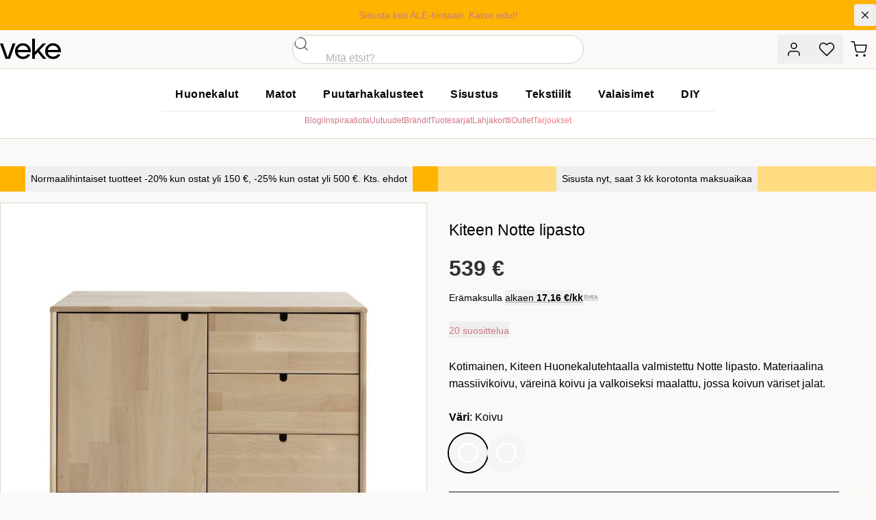

--- FILE ---
content_type: text/css; charset=utf-8
request_url: https://www.veke.fi/_nuxt/entry.BAaWiV7u.css
body_size: 26025
content:
@font-face{font-family:Poppins;src:local("Poppins Light Italic"),url(../_fonts/Vj2bZL3sUtD2Qalrfc4vq6bLuFH7xoDjl7Bhp30zPeM-lXbbUdMSo0GDg_JX1hbkceMgTVX3KD9ruUl2Q4Nn7Uk.woff2) format(woff2);font-display:swap;unicode-range:U+0900-097F,U+1CD0-1CF9,U+200C-200D,U+20A8,U+20B9,U+20F0,U+25CC,U+A830-A839,U+A8E0-A8FF,U+11B00-11B09;font-weight:300;font-style:italic}@font-face{font-family:Poppins;src:local("Poppins Regular Italic"),local("Poppins Italic"),url(../_fonts/4nqMnahw4EylTG-rxpVh4fLO9QCQJoWr2lncpwyE7yQ-j_TQROKNJFitKrhhdR28sUf_xs-W-F5pd946Nj9IxWQ.woff2) format(woff2);font-display:swap;unicode-range:U+0900-097F,U+1CD0-1CF9,U+200C-200D,U+20A8,U+20B9,U+20F0,U+25CC,U+A830-A839,U+A8E0-A8FF,U+11B00-11B09;font-weight:400;font-style:italic}@font-face{font-family:Poppins;src:local("Poppins Medium Italic"),url(../_fonts/rbFrqeRM36phhWmxL6VJubAaF7xFDD-CL74c5vOc3E-Hz_kDmw6U-uHXKO80DKrDrZ2iBpGmXLbnAurHD_C97I.woff2) format(woff2);font-display:swap;unicode-range:U+0900-097F,U+1CD0-1CF9,U+200C-200D,U+20A8,U+20B9,U+20F0,U+25CC,U+A830-A839,U+A8E0-A8FF,U+11B00-11B09;font-weight:500;font-style:italic}@font-face{font-family:Poppins;src:local("Poppins SemiBold Italic"),url(../_fonts/XUVCr3JJnCKa3ZjFe_4w-iDoaxDWfJzV4YCx_1QCo_E-3jWYsKhSrJxbXnSqiLm_B7lgRj5JeEHZF09nljCh3M0.woff2) format(woff2);font-display:swap;unicode-range:U+0000-00FF,U+0131,U+0152-0153,U+02BB-02BC,U+02C6,U+02DA,U+02DC,U+0304,U+0308,U+0329,U+2000-206F,U+20AC,U+2122,U+2191,U+2193,U+2212,U+2215,U+FEFF,U+FFFD;font-weight:600;font-style:italic}@font-face{font-family:Poppins;src:local("Poppins Light"),url(../_fonts/eph4Q3iuqjbqYDwySNG90ZYXJLBs7wpwik-O1Bg2KyY-POlkV4PRcnbWwQikIuUVlKikejSgNtYbvhasiuU_zcs.woff2) format(woff2);font-display:swap;unicode-range:U+0900-097F,U+1CD0-1CF9,U+200C-200D,U+20A8,U+20B9,U+20F0,U+25CC,U+A830-A839,U+A8E0-A8FF,U+11B00-11B09;font-weight:300;font-style:normal}@font-face{font-family:Poppins;src:local("Poppins Regular"),local("Poppins"),url(../_fonts/vYKPADYc-DuiKOUdPseFWq8k7wot3DXAgkBGOtlALzM-_fCqsHYsWtfAvLhylqaUYj1rC930WvXTjBVdTJtv5LA.woff2) format(woff2);font-display:swap;unicode-range:U+0100-02BA,U+02BD-02C5,U+02C7-02CC,U+02CE-02D7,U+02DD-02FF,U+0304,U+0308,U+0329,U+1D00-1DBF,U+1E00-1E9F,U+1EF2-1EFF,U+2020,U+20A0-20AB,U+20AD-20C0,U+2113,U+2C60-2C7F,U+A720-A7FF;font-weight:400;font-style:normal}@font-face{font-family:Poppins;src:local("Poppins Medium"),url(../_fonts/Tc0TFyGArbpAWaq0vT5kxh4Gv-QAgYZbfJBID7AiZoc-ojTEIlKZf0J7gwgk5KZGXlKdWBl3mzjDp09yCrqCK84.woff2) format(woff2);font-display:swap;unicode-range:U+0900-097F,U+1CD0-1CF9,U+200C-200D,U+20A8,U+20B9,U+20F0,U+25CC,U+A830-A839,U+A8E0-A8FF,U+11B00-11B09;font-weight:500;font-style:normal}@font-face{font-family:Poppins;src:local("Poppins SemiBold"),url(../_fonts/op99aXquCGImGVv0pEDnzC7HS8p1SZ6VzEO576zT4MA-mpC9F6cIaTw8AO5X8_UXZ7ioAW2oHM_76x0asIyVA80.woff2) format(woff2);font-display:swap;unicode-range:U+0100-02BA,U+02BD-02C5,U+02C7-02CC,U+02CE-02D7,U+02DD-02FF,U+0304,U+0308,U+0329,U+1D00-1DBF,U+1E00-1E9F,U+1EF2-1EFF,U+2020,U+20A0-20AB,U+20AD-20C0,U+2113,U+2C60-2C7F,U+A720-A7FF;font-weight:600;font-style:normal}@font-face{font-family:Poppins;src:local("Poppins Light Italic"),url(../_fonts/1ZTlEDqU4DtwDJiND8f6qaugUpa0RIDvQl-v7iM6l54-Imdx2GWwWOH6l8zlw743TtUrMdGpymjLZCX4CkbP12M.woff) format(woff);font-display:swap;font-weight:300;font-style:italic}@font-face{font-family:Poppins;src:local("Poppins SemiBold Italic"),url(../_fonts/1ZTlEDqU4DtwDJiND8f6qaugUpa0RIDvQl-v7iM6l54-J_VEadCLNffz0dQE8_cSXwEuTv3vp5gacWOlLKUTkU0.woff) format(woff);font-display:swap;font-weight:600;font-style:italic}@font-face{font-family:Poppins;src:local("Poppins Medium"),url(../_fonts/1ZTlEDqU4DtwDJiND8f6qaugUpa0RIDvQl-v7iM6l54-D0kFb0_n4zSTI0rAFeEYBSqj7w0LSkxa8OCnGHbRusA.woff) format(woff);font-display:swap;font-weight:500;font-style:normal}@font-face{font-family:Poppins;src:local("Poppins Bold"),url(../_fonts/1ZTlEDqU4DtwDJiND8f6qaugUpa0RIDvQl-v7iM6l54-ZAtnPKMt82duYspgz_Oy6Rxzzx7wX4TnVy0O6cgT_HQ.woff) format(woff);font-display:swap;font-weight:700;font-style:normal}@font-face{font-family:Poppins;src:local("Poppins Light Italic"),url(../_fonts/rMWk5_0eBbarAFLng_4kWKEjCA9vkoAx0NWvfnAxiDw-PTCqevi1On_WoqQMBjhshEDVRlOBohD_zexQkcQUlms.woff2) format(woff2);font-display:swap;unicode-range:U+0100-02BA,U+02BD-02C5,U+02C7-02CC,U+02CE-02D7,U+02DD-02FF,U+0304,U+0308,U+0329,U+1D00-1DBF,U+1E00-1E9F,U+1EF2-1EFF,U+2020,U+20A0-20AB,U+20AD-20C0,U+2113,U+2C60-2C7F,U+A720-A7FF;font-weight:300;font-style:italic}@font-face{font-family:Poppins;src:local("Poppins Regular Italic"),local("Poppins Italic"),url(../_fonts/bjNDQff8sSvRh4GSJLCMMDpBdKcXueWLQqqQmnFqm7o-8fGs_K2xfIMVefRfexJe4qYf76rOVS_5WhCBYBsxYVo.woff2) format(woff2);font-display:swap;unicode-range:U+0100-02BA,U+02BD-02C5,U+02C7-02CC,U+02CE-02D7,U+02DD-02FF,U+0304,U+0308,U+0329,U+1D00-1DBF,U+1E00-1E9F,U+1EF2-1EFF,U+2020,U+20A0-20AB,U+20AD-20C0,U+2113,U+2C60-2C7F,U+A720-A7FF;font-weight:400;font-style:italic}@font-face{font-family:Poppins;src:local("Poppins Medium Italic"),url(../_fonts/5tRZydxhCpIwZ4Yf99ciVcTJxjB_TdL5XPynMmeCJR4-zei18mH_L_yyrzmgYbz265bB_W_eHd-LFGzZcS_SdtE.woff2) format(woff2);font-display:swap;unicode-range:U+0000-00FF,U+0131,U+0152-0153,U+02BB-02BC,U+02C6,U+02DA,U+02DC,U+0304,U+0308,U+0329,U+2000-206F,U+20AC,U+2122,U+2191,U+2193,U+2212,U+2215,U+FEFF,U+FFFD;font-weight:500;font-style:italic}@font-face{font-family:Poppins;src:local("Poppins Bold Italic"),url(../_fonts/ofE7KTMaY1tDe-E1l6xyNR3Baeec3wrHqn4SLGE5jng-AOltzzEuEo09x7HGOTV3ToJjzUb5FBP1bWQSVT8dcGc.woff2) format(woff2);font-display:swap;unicode-range:U+0900-097F,U+1CD0-1CF9,U+200C-200D,U+20A8,U+20B9,U+20F0,U+25CC,U+A830-A839,U+A8E0-A8FF,U+11B00-11B09;font-weight:700;font-style:italic}@font-face{font-family:Poppins;src:local("Poppins Regular"),local("Poppins"),url(../_fonts/YYd83MoSlARiSnaHCOf3xZhlHMTpAMBVPTfJ-0r0AJo-rygUBeYmdPX_AHVwPS4NQCF0kCnwUXPlTIL7rFNQKEs.woff2) format(woff2);font-display:swap;unicode-range:U+0900-097F,U+1CD0-1CF9,U+200C-200D,U+20A8,U+20B9,U+20F0,U+25CC,U+A830-A839,U+A8E0-A8FF,U+11B00-11B09;font-weight:400;font-style:normal}@font-face{font-family:Poppins;src:local("Poppins Medium"),url(../_fonts/zDv8W5qScDHC1KDT1cvI7PwzOHF-p3XubgMMgTX-1UE-GKt2pu9p2cnYqnrvnVM1O_b7ipTl1lhOzymkeh4kdd8.woff2) format(woff2);font-display:swap;unicode-range:U+0100-02BA,U+02BD-02C5,U+02C7-02CC,U+02CE-02D7,U+02DD-02FF,U+0304,U+0308,U+0329,U+1D00-1DBF,U+1E00-1E9F,U+1EF2-1EFF,U+2020,U+20A0-20AB,U+20AD-20C0,U+2113,U+2C60-2C7F,U+A720-A7FF;font-weight:500;font-style:normal}@font-face{font-family:Poppins;src:local("Poppins SemiBold"),url(../_fonts/GZ8Vu2ga9Ys2RWqI_5_fmscGtaVz0BT0fO9HHusvG5Q-3uovunZ3f6ktPUtRyj_ghk9XNUfND7GlCM2BYJtdJWw.woff2) format(woff2);font-display:swap;unicode-range:U+0000-00FF,U+0131,U+0152-0153,U+02BB-02BC,U+02C6,U+02DA,U+02DC,U+0304,U+0308,U+0329,U+2000-206F,U+20AC,U+2122,U+2191,U+2193,U+2212,U+2215,U+FEFF,U+FFFD;font-weight:600;font-style:normal}@font-face{font-family:Poppins;src:local("Poppins Bold"),url(../_fonts/e-_sz56pssm7ydCJFOGAUPMl6TV_DbBVqRvEYBSrqVc-_p0SPnOA0FWTLlD4I2lH2hgDcJUxfAKRZAYBMxgjiC0.woff2) format(woff2);font-display:swap;unicode-range:U+0000-00FF,U+0131,U+0152-0153,U+02BB-02BC,U+02C6,U+02DA,U+02DC,U+0304,U+0308,U+0329,U+2000-206F,U+20AC,U+2122,U+2191,U+2193,U+2212,U+2215,U+FEFF,U+FFFD;font-weight:700;font-style:normal}@font-face{font-family:Poppins;src:local("Poppins Bold Italic"),url(../_fonts/1ZTlEDqU4DtwDJiND8f6qaugUpa0RIDvQl-v7iM6l54-ng92_ebvJ_3x8sn3-crvHmk0AcG9PsMmSqJbvLI4UGQ.woff) format(woff);font-display:swap;font-weight:700;font-style:italic}@font-face{font-family:Poppins;src:local("Poppins SemiBold"),url(../_fonts/1ZTlEDqU4DtwDJiND8f6qaugUpa0RIDvQl-v7iM6l54-fbqlaWUtS4Y0EEipWBz1Ddwe6AZ3wgZZvrFiDbkE82U.woff) format(woff);font-display:swap;font-weight:600;font-style:normal}@font-face{font-family:"Poppins Fallback: Arial";src:local("Arial");size-adjust:112.1577%;ascent-override:93.6182%;descent-override:31.2061%;line-gap-override:8.916%}@font-face{font-family:Poppins;src:local("Poppins Regular Italic"),local("Poppins Italic"),url(../_fonts/m6rGg_mpoPQz2cTkdhDYgczR4yctyKztEG6iwU71C34-LpS_o7_2y38Z56f0WGt_t_5ngxEqpN2qQIBqyNhFgsU.woff2) format(woff2);font-display:swap;unicode-range:U+0000-00FF,U+0131,U+0152-0153,U+02BB-02BC,U+02C6,U+02DA,U+02DC,U+0304,U+0308,U+0329,U+2000-206F,U+20AC,U+2122,U+2191,U+2193,U+2212,U+2215,U+FEFF,U+FFFD;font-weight:400;font-style:italic}@font-face{font-family:Poppins;src:local("Poppins SemiBold Italic"),url(../_fonts/lX7aDKKYeLZA-7UFDBWQ9W3HUzriCFb09I7aBBy59-k-qZ4fNVNi7Bp055PiZtkw5M9vmJalnlUeSEuVQOIoDJ8.woff2) format(woff2);font-display:swap;unicode-range:U+0900-097F,U+1CD0-1CF9,U+200C-200D,U+20A8,U+20B9,U+20F0,U+25CC,U+A830-A839,U+A8E0-A8FF,U+11B00-11B09;font-weight:600;font-style:italic}@font-face{font-family:Poppins;src:local("Poppins Bold Italic"),url(../_fonts/tch9LzN5j_dlnjUtoti6RdPCzFPIC61h2dp093uB1d4-6ufKabglPJqip8M2ovOr08UNFI7rTJNJ_NpV2P9blpc.woff2) format(woff2);font-display:swap;unicode-range:U+0100-02BA,U+02BD-02C5,U+02C7-02CC,U+02CE-02D7,U+02DD-02FF,U+0304,U+0308,U+0329,U+1D00-1DBF,U+1E00-1E9F,U+1EF2-1EFF,U+2020,U+20A0-20AB,U+20AD-20C0,U+2113,U+2C60-2C7F,U+A720-A7FF;font-weight:700;font-style:italic}@font-face{font-family:Poppins;src:local("Poppins Light"),url(../_fonts/Op3RYOoRyOFqLp3bzyVbur_MxylpR3wfKTksgAOPcrQ-nIGORuie_XyPdBypX1Euxuis3KmRJfy5xDWLByJrv28.woff2) format(woff2);font-display:swap;unicode-range:U+0000-00FF,U+0131,U+0152-0153,U+02BB-02BC,U+02C6,U+02DA,U+02DC,U+0304,U+0308,U+0329,U+2000-206F,U+20AC,U+2122,U+2191,U+2193,U+2212,U+2215,U+FEFF,U+FFFD;font-weight:300;font-style:normal}@font-face{font-family:Poppins;src:local("Poppins Medium"),url(../_fonts/_WITXZSlvQMoD2fEgG1wXh8OdDfanMwrMC1wOPGgNhY-DGRD4A2ezdSeftFtmisWfZSsUcF6tvcGkBhNOAHhEgk.woff2) format(woff2);font-display:swap;unicode-range:U+0000-00FF,U+0131,U+0152-0153,U+02BB-02BC,U+02C6,U+02DA,U+02DC,U+0304,U+0308,U+0329,U+2000-206F,U+20AC,U+2122,U+2191,U+2193,U+2212,U+2215,U+FEFF,U+FFFD;font-weight:500;font-style:normal}@font-face{font-family:Poppins;src:local("Poppins Bold"),url(../_fonts/NBSqHp9sTXptKHK_6DBpp3VZdcgALu5hGE25rr2MePw-wvXmvhxGtnlZ15DdikCTvgLvbh0Q9DxiIzDpOFfwFDc.woff2) format(woff2);font-display:swap;unicode-range:U+0900-097F,U+1CD0-1CF9,U+200C-200D,U+20A8,U+20B9,U+20F0,U+25CC,U+A830-A839,U+A8E0-A8FF,U+11B00-11B09;font-weight:700;font-style:normal}@font-face{font-family:Poppins;src:local("Poppins Regular Italic"),local("Poppins Italic"),url(../_fonts/1ZTlEDqU4DtwDJiND8f6qaugUpa0RIDvQl-v7iM6l54-roACc68Cs6m0YoCkQSrsoGzIVc6i0jN7S3lFAe1_zDg.woff) format(woff);font-display:swap;font-weight:400;font-style:italic}@font-face{font-family:Poppins;src:local("Poppins Light"),url(../_fonts/1ZTlEDqU4DtwDJiND8f6qaugUpa0RIDvQl-v7iM6l54-zN4nxAbdTB71su8zUFH8fEgkzJJTXcxPw0BXgZ_O6sM.woff) format(woff);font-display:swap;font-weight:300;font-style:normal}@font-face{font-family:Poppins;src:local("Poppins Light Italic"),url(../_fonts/3MgWU1SJn4WpuNY9g-T72skCS6QzawODm0pQKu4XA3A-WvRzgU8euLCuq3u8Kz14bwR4a62PiM4tYBv_opZ64bo.woff2) format(woff2);font-display:swap;unicode-range:U+0000-00FF,U+0131,U+0152-0153,U+02BB-02BC,U+02C6,U+02DA,U+02DC,U+0304,U+0308,U+0329,U+2000-206F,U+20AC,U+2122,U+2191,U+2193,U+2212,U+2215,U+FEFF,U+FFFD;font-weight:300;font-style:italic}@font-face{font-family:Poppins;src:local("Poppins Medium Italic"),url(../_fonts/cfe5huB_y467A-yGRsjncGttRMYh8iB3HIAbd1-EgFk-_StpNKo8SiO_EaTbyGHT7XYvLA1oY5zTHOn_eSaSyTk.woff2) format(woff2);font-display:swap;unicode-range:U+0100-02BA,U+02BD-02C5,U+02C7-02CC,U+02CE-02D7,U+02DD-02FF,U+0304,U+0308,U+0329,U+1D00-1DBF,U+1E00-1E9F,U+1EF2-1EFF,U+2020,U+20A0-20AB,U+20AD-20C0,U+2113,U+2C60-2C7F,U+A720-A7FF;font-weight:500;font-style:italic}@font-face{font-family:Poppins;src:local("Poppins SemiBold Italic"),url(../_fonts/EOefiLcwRKJ4nKM16K6z_F-mq3lOHkCw6EhYBbQIHPQ-nl9JjWyF976eNfiKihuAmOh43UjKIH95ojQg3EBL0Z0.woff2) format(woff2);font-display:swap;unicode-range:U+0100-02BA,U+02BD-02C5,U+02C7-02CC,U+02CE-02D7,U+02DD-02FF,U+0304,U+0308,U+0329,U+1D00-1DBF,U+1E00-1E9F,U+1EF2-1EFF,U+2020,U+20A0-20AB,U+20AD-20C0,U+2113,U+2C60-2C7F,U+A720-A7FF;font-weight:600;font-style:italic}@font-face{font-family:Poppins;src:local("Poppins Bold Italic"),url(../_fonts/0ncyUitqxXEtrEm7HzcQs5wcgo3wfV568UNDKlMnwsw-w0Y558yvXBaRp1OJ6ZEQsSSyhrLS3tQZTVIEmsGbzXo.woff2) format(woff2);font-display:swap;unicode-range:U+0000-00FF,U+0131,U+0152-0153,U+02BB-02BC,U+02C6,U+02DA,U+02DC,U+0304,U+0308,U+0329,U+2000-206F,U+20AC,U+2122,U+2191,U+2193,U+2212,U+2215,U+FEFF,U+FFFD;font-weight:700;font-style:italic}@font-face{font-family:Poppins;src:local("Poppins Light"),url(../_fonts/7JnPYkB0G7czi2H6eG9sD5OT6oLFAgowfFilA16BOK8-K8budoaOErsjl01PJvpgsojkfbkt9jdha1y9U6sHyfs.woff2) format(woff2);font-display:swap;unicode-range:U+0100-02BA,U+02BD-02C5,U+02C7-02CC,U+02CE-02D7,U+02DD-02FF,U+0304,U+0308,U+0329,U+1D00-1DBF,U+1E00-1E9F,U+1EF2-1EFF,U+2020,U+20A0-20AB,U+20AD-20C0,U+2113,U+2C60-2C7F,U+A720-A7FF;font-weight:300;font-style:normal}@font-face{font-family:Poppins;src:local("Poppins Regular"),local("Poppins"),url(../_fonts/YpdduKWWs-eOA_Cc_7jA92GH6kPvk9DopllJiZ2Ltr4-xlZteAWjxfvRgLsA8z771osmF3aCdHwOdhrFE7sEFoQ.woff2) format(woff2);font-display:swap;unicode-range:U+0000-00FF,U+0131,U+0152-0153,U+02BB-02BC,U+02C6,U+02DA,U+02DC,U+0304,U+0308,U+0329,U+2000-206F,U+20AC,U+2122,U+2191,U+2193,U+2212,U+2215,U+FEFF,U+FFFD;font-weight:400;font-style:normal}@font-face{font-family:Poppins;src:local("Poppins SemiBold"),url(../_fonts/UryfVQhdUFfQAWZ2bbTI-RoinBsdRuSEVqHxIRxRM5g-ER2f9b4KpniE4GWUTUPjHrvPAxWQIvg3H5_EvBnT_5M.woff2) format(woff2);font-display:swap;unicode-range:U+0900-097F,U+1CD0-1CF9,U+200C-200D,U+20A8,U+20B9,U+20F0,U+25CC,U+A830-A839,U+A8E0-A8FF,U+11B00-11B09;font-weight:600;font-style:normal}@font-face{font-family:Poppins;src:local("Poppins Bold"),url(../_fonts/nco6D2lcYG_YRxaF8tG6Gs39nDWiQTHuWOjZbslCV8s-IUsuo3G_y8xv3hRlufkQpA8w-oRC3eG7HYs5j_P_274.woff2) format(woff2);font-display:swap;unicode-range:U+0100-02BA,U+02BD-02C5,U+02C7-02CC,U+02CE-02D7,U+02DD-02FF,U+0304,U+0308,U+0329,U+1D00-1DBF,U+1E00-1E9F,U+1EF2-1EFF,U+2020,U+20A0-20AB,U+20AD-20C0,U+2113,U+2C60-2C7F,U+A720-A7FF;font-weight:700;font-style:normal}@font-face{font-family:Poppins;src:local("Poppins Medium Italic"),url(../_fonts/1ZTlEDqU4DtwDJiND8f6qaugUpa0RIDvQl-v7iM6l54-COIo_GSM69oP11eNTYHKYlfld5sX1xa26xX6X52Y9Xw.woff) format(woff);font-display:swap;font-weight:500;font-style:italic}@font-face{font-family:Poppins;src:local("Poppins Regular"),local("Poppins"),url(../_fonts/1ZTlEDqU4DtwDJiND8f6qaugUpa0RIDvQl-v7iM6l54-MEHz_OcGSIXeMmrd6xIiqKtxRI4e_hJ4zETY26CYn_U.woff) format(woff);font-display:swap;font-weight:400;font-style:normal}*,:after,:before{--tw-border-spacing-x:0;--tw-border-spacing-y:0;--tw-translate-x:0;--tw-translate-y:0;--tw-rotate:0;--tw-skew-x:0;--tw-skew-y:0;--tw-scale-x:1;--tw-scale-y:1;--tw-pan-x: ;--tw-pan-y: ;--tw-pinch-zoom: ;--tw-scroll-snap-strictness:proximity;--tw-gradient-from-position: ;--tw-gradient-via-position: ;--tw-gradient-to-position: ;--tw-ordinal: ;--tw-slashed-zero: ;--tw-numeric-figure: ;--tw-numeric-spacing: ;--tw-numeric-fraction: ;--tw-ring-inset: ;--tw-ring-offset-width:0px;--tw-ring-offset-color:#fff;--tw-ring-color:rgba(59,130,246,.5);--tw-ring-offset-shadow:0 0 #0000;--tw-ring-shadow:0 0 #0000;--tw-shadow:0 0 #0000;--tw-shadow-colored:0 0 #0000;--tw-blur: ;--tw-brightness: ;--tw-contrast: ;--tw-grayscale: ;--tw-hue-rotate: ;--tw-invert: ;--tw-saturate: ;--tw-sepia: ;--tw-drop-shadow: ;--tw-backdrop-blur: ;--tw-backdrop-brightness: ;--tw-backdrop-contrast: ;--tw-backdrop-grayscale: ;--tw-backdrop-hue-rotate: ;--tw-backdrop-invert: ;--tw-backdrop-opacity: ;--tw-backdrop-saturate: ;--tw-backdrop-sepia: ;--tw-contain-size: ;--tw-contain-layout: ;--tw-contain-paint: ;--tw-contain-style: }::backdrop{--tw-border-spacing-x:0;--tw-border-spacing-y:0;--tw-translate-x:0;--tw-translate-y:0;--tw-rotate:0;--tw-skew-x:0;--tw-skew-y:0;--tw-scale-x:1;--tw-scale-y:1;--tw-pan-x: ;--tw-pan-y: ;--tw-pinch-zoom: ;--tw-scroll-snap-strictness:proximity;--tw-gradient-from-position: ;--tw-gradient-via-position: ;--tw-gradient-to-position: ;--tw-ordinal: ;--tw-slashed-zero: ;--tw-numeric-figure: ;--tw-numeric-spacing: ;--tw-numeric-fraction: ;--tw-ring-inset: ;--tw-ring-offset-width:0px;--tw-ring-offset-color:#fff;--tw-ring-color:rgba(59,130,246,.5);--tw-ring-offset-shadow:0 0 #0000;--tw-ring-shadow:0 0 #0000;--tw-shadow:0 0 #0000;--tw-shadow-colored:0 0 #0000;--tw-blur: ;--tw-brightness: ;--tw-contrast: ;--tw-grayscale: ;--tw-hue-rotate: ;--tw-invert: ;--tw-saturate: ;--tw-sepia: ;--tw-drop-shadow: ;--tw-backdrop-blur: ;--tw-backdrop-brightness: ;--tw-backdrop-contrast: ;--tw-backdrop-grayscale: ;--tw-backdrop-hue-rotate: ;--tw-backdrop-invert: ;--tw-backdrop-opacity: ;--tw-backdrop-saturate: ;--tw-backdrop-sepia: ;--tw-contain-size: ;--tw-contain-layout: ;--tw-contain-paint: ;--tw-contain-style: }/*! tailwindcss v3.4.18 | MIT License | https://tailwindcss.com*/*,:after,:before{border:0 solid #e0dbce;box-sizing:border-box}:after,:before{--tw-content:""}:host,html{line-height:1.5;-webkit-text-size-adjust:100%;font-family:ui-sans-serif,system-ui,sans-serif,Apple Color Emoji,Segoe UI Emoji,Segoe UI Symbol,Noto Color Emoji;font-feature-settings:normal;font-variation-settings:normal;-moz-tab-size:4;-o-tab-size:4;tab-size:4;-webkit-tap-highlight-color:transparent}body{line-height:inherit;margin:0}hr{border-top-width:1px;color:inherit;height:0}abbr:where([title]){-webkit-text-decoration:underline dotted;text-decoration:underline dotted}h1,h2,h3,h4,h5,h6{font-size:inherit;font-weight:inherit}a{color:inherit;text-decoration:inherit}b,strong{font-weight:bolder}code,kbd,pre,samp{font-family:ui-monospace,SFMono-Regular,Menlo,Monaco,Consolas,Liberation Mono,Courier New,monospace;font-feature-settings:normal;font-size:1em;font-variation-settings:normal}small{font-size:80%}sub,sup{font-size:75%;line-height:0;position:relative;vertical-align:baseline}sub{bottom:-.25em}sup{top:-.5em}table{border-collapse:collapse;border-color:inherit;text-indent:0}button,input,optgroup,select,textarea{color:inherit;font-family:inherit;font-feature-settings:inherit;font-size:100%;font-variation-settings:inherit;font-weight:inherit;letter-spacing:inherit;line-height:inherit;margin:0;padding:0}button,select{text-transform:none}button,input:where([type=button]),input:where([type=reset]),input:where([type=submit]){-webkit-appearance:button;background-color:transparent;background-image:none}:-moz-focusring{outline:auto}:-moz-ui-invalid{box-shadow:none}progress{vertical-align:baseline}::-webkit-inner-spin-button,::-webkit-outer-spin-button{height:auto}[type=search]{-webkit-appearance:textfield;outline-offset:-2px}::-webkit-search-decoration{-webkit-appearance:none}::-webkit-file-upload-button{-webkit-appearance:button;font:inherit}summary{display:list-item}blockquote,dd,dl,figure,h1,h2,h3,h4,h5,h6,hr,p,pre{margin:0}fieldset{margin:0}fieldset,legend{padding:0}menu,ol,ul{list-style:none;margin:0;padding:0}dialog{padding:0}textarea{resize:vertical}input::-moz-placeholder,textarea::-moz-placeholder{color:#9ca3af;opacity:1}input::placeholder,textarea::placeholder{color:#9ca3af;opacity:1}[role=button],button{cursor:pointer}:disabled{cursor:default}audio,canvas,embed,iframe,img,object,svg,video{display:block;vertical-align:middle}img,video{height:auto;max-width:100%}[hidden]:where(:not([hidden=until-found])){display:none}ol,ul{list-style:disc;margin-left:1.25rem}ol>li,ul>li{margin-bottom:.5rem}ol:not(.list-reset)>li>p,ul:not(.list-reset)>li>p{margin:0}ol{list-style:decimal}dl.key-value-pair{-moz-column-gap:1rem;column-gap:1rem;display:inline-grid;grid-template-columns:auto auto;row-gap:.5rem}dl.key-value-pair.hl-key dt,dl.key-value-pair.hl-value dd{font-weight:600}dl.key-value-table{display:grid;grid-template-columns:clamp(100px,36%,300px) auto}dl.key-value-table dd,dl.key-value-table dt{border-bottom-width:1px;padding:.5rem 1rem}dl.key-value-table dd:last-of-type,dl.key-value-table dt:last-of-type{border-bottom-width:0}.icon-list{-moz-column-gap:1rem;column-gap:1rem;display:grid;grid-template-columns:auto minmax(0,100%);row-gap:.5rem}.icon-list :nth-child(odd){text-align:right}dl.details-list{display:grid;font-size:.875rem;line-height:1.6}@media (min-width:768px){dl.details-list{grid-template-columns:minmax(min-content,175px) auto}}dl.details-list>dt{font-size:.75rem;font-weight:600;line-height:1.6;padding:.75rem 1.25rem .25rem}@media (min-width:768px){dl.details-list>dt{font-size:.875rem;font-weight:400;line-height:1.6;padding-bottom:.75rem}}dl.details-list>dd{padding:0 1.25rem .75rem}@media (min-width:768px){dl.details-list>dd{padding-top:.75rem}}dl.details-list dd:nth-of-type(odd),dl.details-list>dt:nth-of-type(odd){--tw-bg-opacity:1;background-color:rgb(242 242 242/var(--tw-bg-opacity,1))}.list-reset{list-style-type:none;margin:0;padding:0}.list-reset>li{margin:0}.unstyled-link{color:inherit;text-decoration-line:none}.unstyled-link:active,.unstyled-link:focus,.unstyled-link:focus-visible,.unstyled-link:hover{text-decoration-line:none}body{-webkit-font-smoothing:antialiased;-moz-osx-font-smoothing:grayscale;font-size:.875rem;line-height:1.6;text-rendering:optimizeLegibility}@media (min-width:768px){body{font-size:1rem;line-height:1.6}}.alpha,h1{font-size:2.286em;line-height:1.2;margin:0}.alpha,.beta,h1,h2{font-weight:400;text-wrap:balance}.beta,h2{font-size:1.714em;line-height:1.4;margin-bottom:1.25rem;margin-top:0}*+.beta,*+h2{margin-top:3.5rem}.gamma,h3{font-size:1.429em;font-weight:400;line-height:1.4;margin-bottom:1rem;margin-top:0;text-wrap:balance}*+.gamma,*+h3{margin-top:2.5rem}.delta,h4{font-size:1.286em;font-weight:400;line-height:1.4;margin-bottom:.75rem;margin-top:0;text-wrap:balance}*+.delta,*+h4{margin-top:2.5rem}.epsilon,h5{font-size:.857em;line-height:1.25;margin-bottom:.75rem;margin-top:0;text-wrap:balance}*+.epsilon,*+h5{margin-top:1.5rem}.zeta,h6{font-size:.857em;letter-spacing:.15em;line-height:1.25;margin-bottom:.75rem;margin-top:0;text-transform:uppercase;text-wrap:balance}*+.zeta,*+h6{margin-top:1.5rem}p{margin-block:1em}.lead{font-size:1.3em;font-weight:400;margin-bottom:2.5rem;margin-top:2.5rem}blockquote{color:rgb(205 119 132/var(--tw-text-opacity,1));font-style:italic;max-width:75ch;padding-left:2.5rem;position:relative;text-wrap:balance}blockquote,blockquote:before{--tw-text-opacity:1}blockquote:before{color:rgb(189 183 168/var(--tw-text-opacity,1));content:"“";font-size:3.75rem;left:0;line-height:1;opacity:.5;position:absolute;top:-.25rem}blockquote>span{color:#0009;display:block;font-style:normal;margin-top:.5rem}blockquote>span:before{content:"– "}code{background-color:rgb(255 255 255/var(--tw-bg-opacity,1));border-width:1px;color:rgb(0 0 0/var(--tw-text-opacity,1));display:inline-block;font-size:.75rem;padding:.25rem .75rem}code,pre.code{--tw-bg-opacity:1;font-family:ui-monospace,SFMono-Regular,Menlo,Monaco,Consolas,Liberation Mono,Courier New,monospace;line-height:1.6;--tw-text-opacity:1}pre.code{background-color:rgb(0 0 0/var(--tw-bg-opacity,1));color:rgb(255 255 255/var(--tw-text-opacity,1));display:block;font-size:.875rem;overflow-x:auto;padding:1.5rem}.price{white-space:nowrap}.price,b,strong{font-weight:600}address{font-style:normal}a{text-underline-offset:2px}a:link,a:visited{--tw-text-opacity:1;color:rgb(205 119 132/var(--tw-text-opacity,1))}a:active,a:focus,a:focus-visible,a:hover{--tw-text-opacity:1;color:rgb(250 120 135/var(--tw-text-opacity,1));text-decoration-line:underline}a:-moz-any-link.link-unstyled{color:inherit;text-decoration-line:none}a:any-link.link-unstyled{color:inherit;text-decoration-line:none}a:-moz-any-link.link-unstyled:active,a:-moz-any-link.link-unstyled:focus,a:-moz-any-link.link-unstyled:focus-visible,a:-moz-any-link.link-unstyled:hover{text-decoration-line:none}a:any-link.link-unstyled:active,a:any-link.link-unstyled:focus,a:any-link.link-unstyled:focus-visible,a:any-link.link-unstyled:hover{text-decoration-line:none}.bg-buttercup p a:link,.bg-buttercup p a:visited,.bg-coral p a:link,.bg-coral p a:visited,.bg-flax p a:link,.bg-flax p a:visited,.bg-forest p a:link,.bg-forest p a:visited,.bg-lavender p a:link,.bg-lavender p a:visited,.bg-lichen p a:link,.bg-lichen p a:visited,.bg-moss p a:link,.bg-moss p a:visited,.bg-pine p a:link,.bg-pine p a:visited,.bg-rain p a:link,.bg-rain p a:visited,.bg-rose p a:link,.bg-rose p a:visited,.bg-sunbeam p a:link,.bg-sunbeam p a:visited,.bg-terracotta p a:link,.bg-terracotta p a:visited{color:currentColor;text-decoration-line:underline}.bg-buttercup p a:active,.bg-buttercup p a:focus,.bg-buttercup p a:focus-visible,.bg-buttercup p a:hover,.bg-coral p a:active,.bg-coral p a:focus,.bg-coral p a:focus-visible,.bg-coral p a:hover,.bg-flax p a:active,.bg-flax p a:focus,.bg-flax p a:focus-visible,.bg-flax p a:hover,.bg-forest p a:active,.bg-forest p a:focus,.bg-forest p a:focus-visible,.bg-forest p a:hover,.bg-lavender p a:active,.bg-lavender p a:focus,.bg-lavender p a:focus-visible,.bg-lavender p a:hover,.bg-lichen p a:active,.bg-lichen p a:focus,.bg-lichen p a:focus-visible,.bg-lichen p a:hover,.bg-moss p a:active,.bg-moss p a:focus,.bg-moss p a:focus-visible,.bg-moss p a:hover,.bg-pine p a:active,.bg-pine p a:focus,.bg-pine p a:focus-visible,.bg-pine p a:hover,.bg-rain p a:active,.bg-rain p a:focus,.bg-rain p a:focus-visible,.bg-rain p a:hover,.bg-rose p a:active,.bg-rose p a:focus,.bg-rose p a:focus-visible,.bg-rose p a:hover,.bg-sunbeam p a:active,.bg-sunbeam p a:focus,.bg-sunbeam p a:focus-visible,.bg-sunbeam p a:hover,.bg-terracotta p a:active,.bg-terracotta p a:focus,.bg-terracotta p a:focus-visible,.bg-terracotta p a:hover{--tw-bg-opacity:1;background-color:rgb(255 255 255/var(--tw-bg-opacity,1));--tw-text-opacity:1;color:rgb(0 0 0/var(--tw-text-opacity,1));text-decoration-line:underline;--tw-ring-offset-shadow:var(--tw-ring-inset) 0 0 0 var(--tw-ring-offset-width) var(--tw-ring-offset-color);--tw-ring-shadow:var(--tw-ring-inset) 0 0 0 calc(2px + var(--tw-ring-offset-width)) var(--tw-ring-color);box-shadow:var(--tw-ring-offset-shadow),var(--tw-ring-shadow),var(--tw-shadow,0 0 #0000);--tw-ring-opacity:1;--tw-ring-color:rgb(255 255 255/var(--tw-ring-opacity,1))}.links-unstyled a:-moz-any-link{color:inherit;text-decoration-line:none}.links-unstyled a:any-link{color:inherit;text-decoration-line:none}.links-unstyled a:-moz-any-link:active,.links-unstyled a:-moz-any-link:focus,.links-unstyled a:-moz-any-link:focus-visible,.links-unstyled a:-moz-any-link:hover{text-decoration-line:none}.links-unstyled a:any-link:active,.links-unstyled a:any-link:focus,.links-unstyled a:any-link:focus-visible,.links-unstyled a:any-link:hover{text-decoration-line:none}.btn{align-items:center;border-color:transparent;border-width:1px;display:inline-grid;font-weight:400;grid-auto-flow:column;height:3em;justify-content:center;line-height:1;max-width:100%;padding:0 2em;position:relative;text-align:center;white-space:nowrap}.btn:active,.btn:focus,.btn:hover{text-decoration-line:none}.btn:focus{outline:2px solid transparent;outline-offset:2px}.btn:focus-visible{text-decoration-line:none;--tw-ring-offset-shadow:var(--tw-ring-inset) 0 0 0 var(--tw-ring-offset-width) var(--tw-ring-offset-color);--tw-ring-shadow:var(--tw-ring-inset) 0 0 0 calc(2px + var(--tw-ring-offset-width)) var(--tw-ring-color);box-shadow:var(--tw-ring-offset-shadow),var(--tw-ring-shadow),var(--tw-shadow,0 0 #0000);--tw-ring-opacity:1;--tw-ring-color:rgb(0 0 0/var(--tw-ring-opacity,1))}.btn{transition-duration:.3s;transition-property:transform;transition-timing-function:cubic-bezier(.4,0,.2,1)}.btn,.btn:active{transform:translate(var(--tw-translate-x),var(--tw-translate-y)) rotate(var(--tw-rotate)) skew(var(--tw-skew-x)) skewY(var(--tw-skew-y)) scaleX(var(--tw-scale-x)) scaleY(var(--tw-scale-y))}.btn:active{--tw-scale-x:.95;--tw-scale-y:.95;transition-duration:.1s}.btn:disabled{mix-blend-mode:multiply;opacity:.9;pointer-events:none;--tw-saturate:saturate(.33);filter:var(--tw-blur) var(--tw-brightness) var(--tw-contrast) var(--tw-grayscale) var(--tw-hue-rotate) var(--tw-invert) var(--tw-saturate) var(--tw-sepia) var(--tw-drop-shadow)}.btn>:disabled{opacity:.65}.btn.btn-transactional{--tw-bg-opacity:1;background-color:rgb(45 163 41/var(--tw-bg-opacity,1));--tw-text-opacity:1;color:rgb(255 255 255/var(--tw-text-opacity,1))}.btn.btn-transactional:hover{--tw-brightness:brightness(1.05)}.btn.btn-transactional:disabled,.btn.btn-transactional:hover{filter:var(--tw-blur) var(--tw-brightness) var(--tw-contrast) var(--tw-grayscale) var(--tw-hue-rotate) var(--tw-invert) var(--tw-saturate) var(--tw-sepia) var(--tw-drop-shadow)}.btn.btn-transactional:disabled{--tw-text-opacity:1;color:rgb(230 230 230/var(--tw-text-opacity,1));opacity:1;--tw-saturate:saturate(0)}.btn.btn-primary p a:link,.btn.btn-primary p a:visited{color:currentColor;text-decoration-line:underline}.btn.btn-primary p a:active,.btn.btn-primary p a:focus,.btn.btn-primary p a:focus-visible,.btn.btn-primary p a:hover{--tw-bg-opacity:1;background-color:rgb(255 255 255/var(--tw-bg-opacity,1));--tw-text-opacity:1;color:rgb(0 0 0/var(--tw-text-opacity,1));text-decoration-line:underline;--tw-ring-offset-shadow:var(--tw-ring-inset) 0 0 0 var(--tw-ring-offset-width) var(--tw-ring-offset-color);--tw-ring-shadow:var(--tw-ring-inset) 0 0 0 calc(2px + var(--tw-ring-offset-width)) var(--tw-ring-color);box-shadow:var(--tw-ring-offset-shadow),var(--tw-ring-shadow),var(--tw-shadow,0 0 #0000);--tw-ring-opacity:1;--tw-ring-color:rgb(255 255 255/var(--tw-ring-opacity,1))}.btn.btn-primary{--tw-bg-opacity:1;background-color:rgb(255 195 180/var(--tw-bg-opacity,1));--tw-text-opacity:1;color:rgb(0 0 0/var(--tw-text-opacity,1))}.btn.btn-primary:hover{--tw-bg-opacity:1;background-color:rgb(255 214 204/var(--tw-bg-opacity,1))}.btn.btn-secondary{border-color:currentColor;color:currentColor}.btn.btn-tertiary{--tw-text-opacity:1;color:rgb(0 0 0/var(--tw-text-opacity,1))}.btn.btn-tertiary:active,.btn.btn-tertiary:hover{--tw-bg-opacity:1;background-color:rgb(255 255 255/var(--tw-bg-opacity,1))}.btn.btn-tertiary{padding:0 calc(2em - 16px)}.btn.btn-state-error,.btn.btn-state-loading,.btn.btn-state-success{pointer-events:none}.btn.btn-state-error{animation:shake .25s ease 1}.btn.btn-state-error>span{transition:none!important}.banner{overflow:hidden}.hero-banner img{aspect-ratio:768/648;width:768px}@media (min-width:1024px){.hero-banner img{aspect-ratio:1366/382;width:1366px}}.category-banner img{aspect-ratio:768/209;width:768px}@media (min-width:1024px){.category-banner img{aspect-ratio:1366/200;width:1366px}}.thin-banner img{aspect-ratio:780/220;width:780px}@media (min-width:1024px){.thin-banner img{aspect-ratio:1366/150;width:1366px}}.tile-banner img{aspect-ratio:1;width:414px}.product-tile-banner,.product-tile-banner img,.product-tile-banner>*{height:100%;width:100%}.product-tile-banner img{-o-object-fit:cover;object-fit:cover}.product-grid{display:grid;grid-template-columns:repeat(2,minmax(0,1fr));transition-duration:.3s}@media (min-width:768px){.product-grid{grid-template-columns:repeat(3,minmax(0,1fr))}}@media (min-width:1024px){.product-grid{grid-template-columns:repeat(4,minmax(0,1fr))}}@media (min-width:1440px){.product-grid{gap:1.5rem}}.product-grid{-moz-column-gap:.25rem;column-gap:.25rem;row-gap:.75rem}@media (min-width:768px){.product-grid{gap:.75rem}}.product-grid{transition-property:opacity}.product-grid.loading{animation:fadepulse 1s ease-in-out infinite alternate;opacity:.2;pointer-events:none;transition-duration:.1s}a:-moz-any-link.product-tile-mini{color:inherit;text-decoration-line:none}a:any-link.product-tile-mini{color:inherit;text-decoration-line:none}a:-moz-any-link.product-tile-mini:active,a:-moz-any-link.product-tile-mini:focus,a:-moz-any-link.product-tile-mini:focus-visible,a:-moz-any-link.product-tile-mini:hover{text-decoration-line:none}a:any-link.product-tile-mini:active,a:any-link.product-tile-mini:focus,a:any-link.product-tile-mini:focus-visible,a:any-link.product-tile-mini:hover{text-decoration-line:none}.product-tile-mini{height:100%;max-width:100%;padding:.5rem;width:100%}@media (min-width:640px){.product-tile-mini{padding:1rem}}@media (min-width:1024px){.product-tile-mini{padding:1.5rem}}.product-tile-mini{display:flex;gap:1rem;position:relative;text-align:left}.product-tile-mini,.product-tile-mini:hover{text-decoration-line:none}.product-tile-mini{border-color:transparent;border-width:1px;--tw-bg-opacity:1;background-color:rgb(255 255 255/var(--tw-bg-opacity,1));--tw-text-opacity:1;color:rgb(0 0 0/var(--tw-text-opacity,1));--tw-shadow:0 1px 2px 0 rgba(105,35,20,.1);--tw-shadow-colored:0 1px 2px 0 var(--tw-shadow-color)}.product-tile-mini,.product-tile-mini:hover{box-shadow:var(--tw-ring-offset-shadow,0 0 #0000),var(--tw-ring-shadow,0 0 #0000),var(--tw-shadow)}.product-tile-mini:hover{--tw-shadow:0 4px 6px -1px rgba(105,35,20,.1),0 2px 4px -1px rgba(105,35,20,.06);--tw-shadow-colored:0 4px 6px -1px var(--tw-shadow-color),0 2px 4px -1px var(--tw-shadow-color)}.product-tile-mini .product-image-wrapper{display:block;position:relative}.product-tile-mini .product-image-wrapper canvas,.product-tile-mini .product-image-wrapper>img{aspect-ratio:1/1;font-size:.625rem;height:6rem;line-height:1.6;-o-object-fit:contain;object-fit:contain;width:6rem}.product-tile-mini .product-info-wrapper{display:flex;flex:1 1 0%;flex-direction:column;gap:.5rem;min-height:104px}.product-tile-mini .product-info-wrapper .product-name{font-size:.875rem;font-weight:400;-webkit-hyphens:auto;hyphens:auto;line-height:1.6;margin-bottom:auto;overflow-wrap:break-word;--tw-text-opacity:1;color:rgb(0 0 0/var(--tw-text-opacity,1))}.product-tile-mini .product-info-wrapper .product-name>span{display:-webkit-box;overflow:hidden;-webkit-box-orient:vertical;-webkit-line-clamp:2;text-overflow:ellipsis}.product-tile-mini .product-info-wrapper .product-price-wrapper{align-items:center;display:flex;justify-content:space-between;min-height:1.5rem}@media (min-width:640px){.product-tile-mini .product-info-wrapper .product-price-wrapper{gap:.5rem;justify-content:flex-start}}.product-tile-mini .product-info-wrapper .product-price-wrapper .product-prices{align-items:baseline;-moz-column-gap:.5rem;column-gap:.5rem;display:flex;flex-wrap:wrap;row-gap:.25rem}.product-tile-mini.skeleton-loader:hover{--tw-shadow:0 1px 2px 0 rgba(105,35,20,.1);--tw-shadow-colored:0 1px 2px 0 var(--tw-shadow-color);box-shadow:var(--tw-ring-offset-shadow,0 0 #0000),var(--tw-ring-shadow,0 0 #0000),var(--tw-shadow)}.product-tile-mini.skeleton-loader>div{animation:fadepulse 1s ease-in-out infinite alternate}.product-tile-mini.skeleton-loader .product-image-wrapper>canvas{--tw-bg-opacity:1;background-color:rgb(230 230 230/var(--tw-bg-opacity,1))}.product-tile-mini.skeleton-loader .product-info-wrapper .product-name{background-image:linear-gradient(to bottom,var(--tw-gradient-stops))}.product-tile-mini.skeleton-loader .product-info-wrapper .product-name,.product-tile-mini.skeleton-loader .product-info-wrapper .product-price-wrapper .product-prices{border-radius:.25rem;--tw-gradient-from:#e6e6e6 var(--tw-gradient-from-position);--tw-gradient-to:hsla(0,0%,90%,0) var(--tw-gradient-to-position);--tw-gradient-stops:var(--tw-gradient-from),var(--tw-gradient-to);--tw-gradient-to:transparent var(--tw-gradient-to-position)}.product-tile-mini.skeleton-loader .product-info-wrapper .product-price-wrapper .product-prices{background-image:linear-gradient(to right,var(--tw-gradient-stops));width:6rem}.product-tile-mini.skeleton-loader .product-info-wrapper .stock-status{background-image:linear-gradient(to right,var(--tw-gradient-stops));border-radius:.75rem;width:10rem;--tw-gradient-from:#e6e6e6 var(--tw-gradient-from-position);--tw-gradient-to:hsla(0,0%,90%,0) var(--tw-gradient-to-position);--tw-gradient-stops:var(--tw-gradient-from),var(--tw-gradient-to);--tw-gradient-to:transparent var(--tw-gradient-to-position);font-size:.625rem;line-height:1.6}.product-labels{inset:0;pointer-events:none;position:absolute}.product-labels .pos-top-left{left:-.375rem;top:-.25rem}.product-labels .pos-top-right{right:-.375rem;top:-.25rem}.product-labels .pos-bottom-left{bottom:0;left:0}.product-labels .pos-bottom-right{bottom:0;right:0}.product-labels .pos-top-left .product-label--text{clip-path:polygon(0 0,100% 0,100% 24px,6px 24px,6px 100%,0 100%);font-size:.6875rem;height:28px;line-height:1.6;padding:0 .5rem .25rem;white-space:nowrap}@media (min-width:1024px){.product-labels .pos-top-left .product-label--text{font-size:.75rem;line-height:1.6;padding-bottom:.125rem}}.product-labels .pos-top-right .product-label--text{clip-path:polygon(0 0,100% 0,100% 100%,calc(100% - 6px) 100%,calc(100% - 6px) 24px,0 24px);font-size:.6875rem;height:28px;line-height:1.6;padding:0 .5rem .25rem;white-space:nowrap}@media (min-width:1024px){.product-labels .pos-top-right .product-label--text{font-size:.75rem;line-height:1.6;padding-bottom:.125rem}}.product-labels .product-label--text{align-items:center;display:flex;font-size:.625rem;font-weight:500;justify-content:center;line-height:1.6;padding:.25rem;text-align:center;text-transform:uppercase;width:-moz-min-content;width:min-content}.product-labels .product-label--text.round-label{align-items:center;border-radius:9999px;display:flex;justify-content:center;margin-right:-.5rem;margin-top:-.5rem;padding-left:0;padding-right:0}@media (min-width:768px){.product-labels .product-label--text.round-label{margin-right:-.75rem;margin-top:-.75rem}}.product-labels .product-label--text.round-label{height:clamp(64px,10vw,72px);line-height:1.1;width:clamp(64px,10vw,72px)}@media screen and (max-width:480px){.product-labels .product-label--text.long-text{font-size:8px}}.product-labels .pos-top-right .product-label--image{display:block;position:relative;right:-.25rem;top:-.25rem;width:100%}@media (min-width:640px){.product-labels .pos-top-right .product-label--image{right:-.5rem;top:-.5rem}}@media (min-width:768px){.product-labels .pos-top-right .product-label--image{right:-.75rem;top:-.75rem}}.product-labels .pos-top-right .product-label--image{max-height:clamp(60px,10vw,80px);max-width:clamp(80px,10vw,100px);-o-object-fit:contain;object-fit:contain;-o-object-position:top right;object-position:top right}.product-labels .pos-bottom-left .product-label--image{margin:.25rem;max-height:2.5rem}.product-labels .pos-bottom-right .product-label--image{margin-left:auto;max-width:33.333333%}.product-labels.product-page-labels>.pos-top-left,.product-labels.product-page-labels>.pos-top-right{top:0}.product-labels.product-page-labels>.pos-top-left{left:0}.product-labels.product-page-labels>.pos-top-right{right:0}.product-labels.product-page-labels .product-label--text.round-label{margin:.25rem}.product-labels.product-page-labels>.pos-bottom-right .product-label--image{max-width:20%}.sale-sticker{bottom:0;left:50%;position:absolute;--tw-translate-y:.25rem;--tw-translate-x:-50%;aspect-ratio:2/1;background-image:url("data:image/svg+xml;charset=utf-8,%3Csvg xmlns='http://www.w3.org/2000/svg' width='32' height='16' fill='none' viewBox='0 0 32 16'%3E%3Crect width='32' height='16' fill='%23fff' rx='4'/%3E%3Crect width='28' height='12' x='2' y='2' fill='%23fa7887' rx='2'/%3E%3Cpath fill='%23fff' d='m8.224 11 1.992-5.6h1.512l1.96 5.6h-.992l-.424-1.224H9.656L9.216 11zm3.76-2.088-1.008-2.968-1.04 2.968zM14.737 11V5.4h.944v4.72h2.816V11zm8.869-5.6v.88h-3.04v1.488h2.72v.864h-2.72v1.488h3.04V11h-3.984V5.4z'/%3E%3C/svg%3E");background-size:cover;height:auto;max-width:2.5rem;transform:translate(var(--tw-translate-x),var(--tw-translate-y)) rotate(var(--tw-rotate)) skew(var(--tw-skew-x)) skewY(var(--tw-skew-y)) scaleX(var(--tw-scale-x)) scaleY(var(--tw-scale-y));width:66.666667%}.with-tooltip{position:relative}.with-tooltip:before{--tooltip-bg:#000;--tooltip-fg:#fff;--arrow-x:50%;background-color:var(--tooltip-bg);-o-border-image:conic-gradient(from 325deg at var(--arrow-x) 100%,var(--tooltip-bg) 0,var(--tooltip-bg) 20%,transparent 20%,transparent 100%) 10 /0 0 11px /10px;border-image:conic-gradient(from 325deg at var(--arrow-x) 100%,var(--tooltip-bg) 0,var(--tooltip-bg) 20%,transparent 20%,transparent 100%) 10 /0 0 11px /10px;border-radius:.375rem;color:var(--tooltip-fg);content:attr(data-tooltip);display:inline-block;filter:drop-shadow(0 3px 8px rgba(52,17,10,.15));font-size:.75rem;left:50%;line-height:1.6;opacity:0;padding:.5rem .75rem;pointer-events:none;position:absolute;text-align:center;top:0;transition:all .15s 0s;translate:-50% -100%}.with-tooltip:focus:before,.with-tooltip:hover:before{opacity:1;transition:opacity .3s .25s,translate .5s .25s;translate:-50% calc(-100% - 8px)}.with-tooltip.tooltip-bottom:before{-o-border-image:conic-gradient(from 145deg at var(--arrow-x) 0,var(--tooltip-bg) 0,var(--tooltip-bg) 20%,transparent 20%,transparent 100%) 10 /11px 0 0 /10px;border-image:conic-gradient(from 145deg at var(--arrow-x) 0,var(--tooltip-bg) 0,var(--tooltip-bg) 20%,transparent 20%,transparent 100%) 10 /11px 0 0 /10px;bottom:0;top:auto;translate:-50% 100%}.with-tooltip.tooltip-bottom:focus:before,.with-tooltip.tooltip-bottom:hover:before{translate:-50% calc(100% + 8px)}@media (min-width:640px){.with-tooltip.tooltip-topleft:before{--arrow-x:73%;left:auto;right:0;translate:0 -100%}.with-tooltip.tooltip-topleft:focus:before,.with-tooltip.tooltip-topleft:hover:before{translate:0 calc(-100% - 8px)}}#app .sr-only{height:1px;margin:-1px;overflow:hidden;padding:0;position:absolute;width:1px;clip:rect(0,0,0,0);border-width:0;white-space:nowrap}#app .pointer-events-none{pointer-events:none}#app .pointer-events-auto{pointer-events:auto}#app .visible{visibility:visible}#app .invisible{visibility:hidden}#app .static{position:static}#app .fixed{position:fixed}#app .absolute{position:absolute}#app .relative{position:relative}#app .sticky{position:sticky}#app .inset-0{inset:0}#app .inset-x-0{left:0;right:0}#app .inset-y-0{bottom:0;top:0}#app .-bottom-10{bottom:-2.5rem}#app .-bottom-6{bottom:-1.5rem}#app .-bottom-px{bottom:-1px}#app .-left-1{left:-.25rem}#app .-left-2{left:-.5rem}#app .-left-3{left:-.75rem}#app .-left-full{left:-100%}#app .-left-px{left:-1px}#app .-right-0\.5{right:-.125rem}#app .-right-1{right:-.25rem}#app .-right-3{right:-.75rem}#app .-right-px{right:-1px}#app .-top-0\.5{top:-.125rem}#app .-top-1{top:-.25rem}#app .-top-10{top:-2.5rem}#app .-top-2{top:-.5rem}#app .-top-4{top:-1rem}#app .-top-6{top:-1.5rem}#app .-top-px{top:-1px}#app .bottom-0{bottom:0}#app .bottom-0\.5{bottom:.125rem}#app .bottom-4{bottom:1rem}#app .bottom-5{bottom:1.25rem}#app .left-0{left:0}#app .left-0\.5{left:.125rem}#app .left-1\/2{left:50%}#app .left-3{left:.75rem}#app .left-4{left:1rem}#app .left-\[1em\]{left:1em}#app .left-auto{left:auto}#app .left-full{left:100%}#app .right-0{right:0}#app .right-1{right:.25rem}#app .right-2{right:.5rem}#app .right-3{right:.75rem}#app .right-4{right:1rem}#app .right-6{right:1.5rem}#app .right-8{right:2rem}#app .right-auto{right:auto}#app .top-0{top:0}#app .top-0\.5{top:.125rem}#app .top-1{top:.25rem}#app .top-1\/2{top:50%}#app .top-1\/4{top:25%}#app .top-2{top:.5rem}#app .top-3{top:.75rem}#app .top-4{top:1rem}#app .top-auto{top:auto}#app .top-full{top:100%}#app .isolate{isolation:isolate}#app .z-0{z-index:0}#app .z-1{z-index:1}#app .z-10{z-index:10}#app .z-2{z-index:2}#app .z-20{z-index:20}#app .z-30{z-index:30}#app .z-40{z-index:40}#app .z-50{z-index:50}#app .z-\[41\]{z-index:41}#app .order-1{order:1}#app .order-2{order:2}#app .order-3{order:3}#app .order-last{order:9999}#app .col-span-2{grid-column:span 2/span 2}#app .col-span-3{grid-column:span 3/span 3}#app .col-span-full{grid-column:1/-1}#app .col-start-1{grid-column-start:1}#app .col-start-2{grid-column-start:2}#app .col-end-2{grid-column-end:2}#app .col-end-4{grid-column-end:4}#app .col-end-5{grid-column-end:5}#app .col-end-7{grid-column-end:7}#app .row-span-2{grid-row:span 2/span 2}#app .row-span-7{grid-row:span 7/span 7}#app .row-start-1{grid-row-start:1}#app .row-start-2{grid-row-start:2}#app .row-end-2{grid-row-end:2}#app .row-end-3{grid-row-end:3}#app .float-right{float:right}#app .m-0{margin:0}#app .m-4{margin:1rem}#app .m-6{margin:1.5rem}#app .m-auto{margin:auto}#app .-mx-0\.5{margin-left:-.125rem;margin-right:-.125rem}#app .-mx-3{margin-left:-.75rem;margin-right:-.75rem}#app .-mx-5{margin-left:-1.25rem;margin-right:-1.25rem}#app .-mx-6{margin-left:-1.5rem;margin-right:-1.5rem}#app .mx-1{margin-left:.25rem;margin-right:.25rem}#app .mx-10{margin-left:2.5rem;margin-right:2.5rem}#app .mx-4{margin-left:1rem;margin-right:1rem}#app .mx-\[1em\]{margin-left:1em;margin-right:1em}#app .mx-auto{margin-left:auto;margin-right:auto}#app .my-0{margin-bottom:0;margin-top:0}#app .my-1{margin-bottom:.25rem;margin-top:.25rem}#app .my-1\.5{margin-bottom:.375rem;margin-top:.375rem}#app .my-10{margin-bottom:2.5rem;margin-top:2.5rem}#app .my-12{margin-bottom:3rem;margin-top:3rem}#app .my-16{margin-bottom:4rem;margin-top:4rem}#app .my-2{margin-bottom:.5rem;margin-top:.5rem}#app .my-3{margin-bottom:.75rem;margin-top:.75rem}#app .my-4{margin-bottom:1rem;margin-top:1rem}#app .my-5{margin-bottom:1.25rem;margin-top:1.25rem}#app .my-6{margin-bottom:1.5rem;margin-top:1.5rem}#app .my-8{margin-bottom:2rem;margin-top:2rem}#app .my-px{margin-bottom:1px;margin-top:1px}#app .-mb-10{margin-bottom:-2.5rem}#app .-mb-2{margin-bottom:-.5rem}#app .-mb-4{margin-bottom:-1rem}#app .-mb-6{margin-bottom:-1.5rem}#app .-ml-0\.5{margin-left:-.125rem}#app .-ml-px{margin-left:-1px}#app .-mr-2{margin-right:-.5rem}#app .-mr-px{margin-right:-1px}#app .-mt-0\.5{margin-top:-.125rem}#app .-mt-1{margin-top:-.25rem}#app .-mt-14{margin-top:-3.5rem}#app .-mt-2{margin-top:-.5rem}#app .-mt-4{margin-top:-1rem}#app .-mt-8{margin-top:-2rem}#app .mb-0{margin-bottom:0}#app .mb-0\.5{margin-bottom:.125rem}#app .mb-1{margin-bottom:.25rem}#app .mb-10{margin-bottom:2.5rem}#app .mb-12{margin-bottom:3rem}#app .mb-16{margin-bottom:4rem}#app .mb-2{margin-bottom:.5rem}#app .mb-3{margin-bottom:.75rem}#app .mb-36{margin-bottom:9rem}#app .mb-4{margin-bottom:1rem}#app .mb-5{margin-bottom:1.25rem}#app .mb-6{margin-bottom:1.5rem}#app .mb-8{margin-bottom:2rem}#app .mb-auto{margin-bottom:auto}#app .mb-px{margin-bottom:1px}#app .ml-0{margin-left:0}#app .ml-2{margin-left:.5rem}#app .ml-3{margin-left:.75rem}#app .ml-4{margin-left:1rem}#app .ml-5{margin-left:1.25rem}#app .ml-8{margin-left:2rem}#app .ml-\[0\.75em\]{margin-left:.75em}#app .ml-\[30px\]{margin-left:30px}#app .ml-auto{margin-left:auto}#app .mr-0\.5{margin-right:.125rem}#app .mr-1{margin-right:.25rem}#app .mr-2{margin-right:.5rem}#app .mr-4{margin-right:1rem}#app .mr-5{margin-right:1.25rem}#app .mr-6{margin-right:1.5rem}#app .mr-8{margin-right:2rem}#app .mr-\[0\.75em\]{margin-right:.75em}#app .mt-0{margin-top:0}#app .mt-0\.5{margin-top:.125rem}#app .mt-1{margin-top:.25rem}#app .mt-10{margin-top:2.5rem}#app .mt-12{margin-top:3rem}#app .mt-16{margin-top:4rem}#app .mt-2{margin-top:.5rem}#app .mt-20{margin-top:5rem}#app .mt-3{margin-top:.75rem}#app .mt-4{margin-top:1rem}#app .mt-6{margin-top:1.5rem}#app .mt-8{margin-top:2rem}#app .mt-9{margin-top:2.25rem}#app .mt-\[1\.5em\]{margin-top:1.5em}#app .mt-auto{margin-top:auto}#app .mt-px{margin-top:1px}#app .box-content{box-sizing:content-box}#app .line-clamp-1{-webkit-line-clamp:1}#app .line-clamp-1,#app .line-clamp-2{display:-webkit-box;overflow:hidden;-webkit-box-orient:vertical}#app .line-clamp-2{-webkit-line-clamp:2}#app .line-clamp-3{-webkit-line-clamp:3}#app .line-clamp-3,#app .line-clamp-6{display:-webkit-box;overflow:hidden;-webkit-box-orient:vertical}#app .line-clamp-6{-webkit-line-clamp:6}#app .line-clamp-none{display:block;overflow:visible;-webkit-box-orient:horizontal;-webkit-line-clamp:none}#app .block{display:block}#app .inline-block{display:inline-block}#app .inline{display:inline}#app .flex{display:flex}#app .inline-flex{display:inline-flex}#app .table{display:table}#app .grid{display:grid}#app .inline-grid{display:inline-grid}#app .contents{display:contents}#app .hidden{display:none}#app .aspect-\[100\/36\]{aspect-ratio:100/36}#app .aspect-\[1270\/500\]{aspect-ratio:1270/500}#app .aspect-\[2\/1\]{aspect-ratio:2/1}#app .aspect-\[3\/2\]{aspect-ratio:3/2}#app .aspect-\[305\/235\]{aspect-ratio:305/235}#app .aspect-\[390\/250\]{aspect-ratio:390/250}#app .aspect-\[4\/3\]{aspect-ratio:4/3}#app .aspect-\[44\/20\]{aspect-ratio:44/20}#app .aspect-\[470\/320\]{aspect-ratio:470/320}#app .aspect-\[6\/5\]{aspect-ratio:6/5}#app .aspect-photo{aspect-ratio:3/2}#app .aspect-portrait{aspect-ratio:2/3}#app .aspect-square{aspect-ratio:1/1}#app .aspect-video{aspect-ratio:16/9}#app .size-1\/2{height:50%;width:50%}#app .size-10{height:2.5rem;width:2.5rem}#app .size-11{height:2.75rem;width:2.75rem}#app .size-12{height:3rem;width:3rem}#app .size-14{height:3.5rem;width:3.5rem}#app .size-16{height:4rem;width:4rem}#app .size-2{height:.5rem;width:.5rem}#app .size-20{height:5rem;width:5rem}#app .size-24{height:6rem;width:6rem}#app .size-28{height:7rem;width:7rem}#app .size-32{height:8rem;width:8rem}#app .size-4{height:1rem;width:1rem}#app .size-5{height:1.25rem;width:1.25rem}#app .size-6{height:1.5rem;width:1.5rem}#app .size-72{height:18rem;width:18rem}#app .size-8{height:2rem;width:2rem}#app .size-96{height:24rem;width:24rem}#app .size-\[22vw\]{height:22vw;width:22vw}#app .size-\[3\.5em\]{height:3.5em;width:3.5em}#app .size-\[3em\]{height:3em;width:3em}#app .size-\[calc\(\(100vw_-_68px\)_\/_4\.5\)\]{height:calc(22.22222vw - 15.11111px);width:calc(22.22222vw - 15.11111px)}#app .size-full{height:100%;width:100%}#app .h-0{height:0}#app .h-0\.5{height:.125rem}#app .h-1{height:.25rem}#app .h-10{height:2.5rem}#app .h-11{height:2.75rem}#app .h-12{height:3rem}#app .h-16{height:4rem}#app .h-2{height:.5rem}#app .h-20{height:5rem}#app .h-24{height:6rem}#app .h-3{height:.75rem}#app .h-32{height:8rem}#app .h-4{height:1rem}#app .h-40{height:10rem}#app .h-48{height:12rem}#app .h-5{height:1.25rem}#app .h-56{height:14rem}#app .h-6{height:1.5rem}#app .h-60{height:15rem}#app .h-8{height:2rem}#app .h-9{height:2.25rem}#app .h-96{height:24rem}#app .h-\[0\.6em\]{height:.6em}#app .h-\[0\.75em\]{height:.75em}#app .h-\[1\.4em\]{height:1.4em}#app .h-\[1\.5em\]{height:1.5em}#app .h-\[1\.6em\]{height:1.6em}#app .h-\[10\%\]{height:10%}#app .h-\[120px\]{height:120px}#app .h-\[122px\]{height:122px}#app .h-\[135px\]{height:135px}#app .h-\[1800px\]{height:1800px}#app .h-\[1lh\]{height:1lh}#app .h-\[2em\]{height:2em}#app .h-\[3\.5em\]{height:3.5em}#app .h-\[3em\]{height:3em}#app .h-\[400px\]{height:400px}#app .h-\[412px\]{height:412px}#app .h-\[424px\]{height:424px}#app .h-\[42px\]{height:42px}#app .h-\[50vw\]{height:50vw}#app .h-\[58px\]{height:58px}#app .h-\[67px\]{height:67px}#app .h-\[80px\]{height:80px}#app .h-\[clamp\(360px\,calc\(100vh_-_220px\)\,712px\)\]{height:clamp(360px,calc(100vh - 220px),712px)}#app .h-\[var\(--bf-roller-height\)\]{height:var(--bf-roller-height)}#app .h-auto{height:auto}#app .h-full{height:100%}#app .h-px{height:1px}#app .h-screen{height:100vh}#app .max-h-10{max-height:2.5rem}#app .max-h-32{max-height:8rem}#app .max-h-8{max-height:2rem}#app .max-h-9{max-height:2.25rem}#app .max-h-96{max-height:24rem}#app .max-h-\[500px\]{max-height:500px}#app .max-h-\[60\%\]{max-height:60%}#app .max-h-\[65vh\]{max-height:65vh}#app .max-h-\[90vh\]{max-height:90vh}#app .max-h-\[calc\(100vh_-_64px_-_55px_-_56px\)\]{max-height:calc(100vh - 175px)}#app .max-h-full{max-height:100%}#app .min-h-10{min-height:2.5rem}#app .min-h-14{min-height:3.5rem}#app .min-h-16{min-height:4rem}#app .min-h-28{min-height:7rem}#app .min-h-40{min-height:10rem}#app .min-h-6{min-height:1.5rem}#app .min-h-64{min-height:16rem}#app .min-h-72{min-height:18rem}#app .min-h-80{min-height:20rem}#app .min-h-96{min-height:24rem}#app .min-h-\[100svh\]{min-height:100svh}#app .min-h-\[104px\]{min-height:104px}#app .min-h-\[2\.8em\]{min-height:2.8em}#app .min-h-\[30vh\]{min-height:30vh}#app .min-h-\[3lh\]{min-height:3lh}#app .min-h-\[50px\]{min-height:50px}#app .min-h-\[60vh\]{min-height:60vh}#app .min-h-\[75vh\]{min-height:75vh}#app .min-h-\[calc\(\(\(\(100vw_-_16px\)_\/_2\)_\*_1\.9\)_\+_80px\)\]{min-height:calc(95vw + 64.8px)}#app .min-h-screen{min-height:100vh}#app .w-0{width:0}#app .w-0\.5{width:.125rem}#app .w-1\/2{width:50%}#app .w-1\/3{width:33.333333%}#app .w-1\/4{width:25%}#app .w-1\/6{width:16.666667%}#app .w-10{width:2.5rem}#app .w-12{width:3rem}#app .w-14{width:3.5rem}#app .w-16{width:4rem}#app .w-2{width:.5rem}#app .w-2\/3{width:66.666667%}#app .w-20{width:5rem}#app .w-24{width:6rem}#app .w-28{width:7rem}#app .w-3{width:.75rem}#app .w-32{width:8rem}#app .w-48{width:12rem}#app .w-5{width:1.25rem}#app .w-5\/12{width:41.666667%}#app .w-60{width:15rem}#app .w-7\/12{width:58.333333%}#app .w-8{width:2rem}#app .w-8\/12{width:66.666667%}#app .w-\[1ch\]{width:1ch}#app .w-\[26\.5vw\]{width:26.5vw}#app .w-\[36vw\]{width:36vw}#app .w-\[3ch\]{width:3ch}#app .w-\[6em\]{width:6em}#app .w-\[7em\]{width:7em}#app .w-\[80vw\]{width:80vw}#app .w-\[81\%\]{width:81%}#app .w-\[clamp\(70px\,20cqw\,128px\)\]{width:clamp(70px,20cqw,128px)}#app .w-\[clamp\(calc\(min\(100vw\,_592px\)\)\,_90vw\,_768px\)\]{width:clamp(min(100vw,592px),90vw,768px)}#app .w-auto{width:auto}#app .w-fit{width:-moz-fit-content;width:fit-content}#app .w-full{width:100%}#app .w-max{width:-moz-max-content;width:max-content}#app .w-min{width:-moz-min-content;width:min-content}#app .w-px{width:1px}#app .w-screen{width:100vw}#app .min-w-0{min-width:0}#app .min-w-16{min-width:4rem}#app .min-w-20{min-width:5rem}#app .min-w-36{min-width:9rem}#app .min-w-40{min-width:10rem}#app .min-w-\[280px\]{min-width:280px}#app .min-w-\[400px\]{min-width:400px}#app .min-w-\[60px\]{min-width:60px}#app .min-w-\[7ch\]{min-width:7ch}#app .min-w-fit{min-width:-moz-fit-content;min-width:fit-content}#app .max-w-10{max-width:2.5rem}#app .max-w-16{max-width:4rem}#app .max-w-24{max-width:6rem}#app .max-w-32{max-width:8rem}#app .max-w-36{max-width:9rem}#app .max-w-4\/12{max-width:33.333333%}#app .max-w-40{max-width:10rem}#app .max-w-48{max-width:12rem}#app .max-w-64{max-width:16rem}#app .max-w-72{max-width:18rem}#app .max-w-80{max-width:20rem}#app .max-w-96{max-width:24rem}#app .max-w-\[1\.5em\]{max-width:1.5em}#app .max-w-\[1328px\]{max-width:1328px}#app .max-w-\[20\%\]{max-width:20%}#app .max-w-\[300px\]{max-width:300px}#app .max-w-\[500px\]{max-width:500px}#app .max-w-\[560px\]{max-width:560px}#app .max-w-\[582px\]{max-width:582px}#app .max-w-\[800px\]{max-width:800px}#app .max-w-\[860px\]{max-width:860px}#app .max-w-full{max-width:100%}#app .max-w-lg{max-width:32rem}#app .max-w-md{max-width:28rem}#app .max-w-prose{max-width:75ch}#app .max-w-screen-lg{max-width:1024px}#app .max-w-screen-md{max-width:768px}#app .max-w-screen-sm{max-width:640px}#app .max-w-screen-xl{max-width:1440px}#app .max-w-screen-xs{max-width:360px}#app .max-w-sm{max-width:24rem}#app .max-w-xl{max-width:36rem}#app .flex-1{flex:1 1 0%}#app .flex-none{flex:none}#app .flex-shrink{flex-shrink:1}#app .flex-shrink-0,#app .shrink-0{flex-shrink:0}#app .flex-grow{flex-grow:1}#app .basis-\[60vw\]{flex-basis:60vw}#app .table-fixed{table-layout:fixed}#app .origin-center{transform-origin:center}#app .origin-top-left{transform-origin:top left}#app .-translate-x-1\/2{--tw-translate-x:-50%}#app .-translate-x-1\/2,#app .-translate-x-full{transform:translate(var(--tw-translate-x),var(--tw-translate-y)) rotate(var(--tw-rotate)) skew(var(--tw-skew-x)) skewY(var(--tw-skew-y)) scaleX(var(--tw-scale-x)) scaleY(var(--tw-scale-y))}#app .-translate-x-full{--tw-translate-x:-100%}#app .-translate-y-1{--tw-translate-y:-.25rem}#app .-translate-y-1,#app .-translate-y-1\/2{transform:translate(var(--tw-translate-x),var(--tw-translate-y)) rotate(var(--tw-rotate)) skew(var(--tw-skew-x)) skewY(var(--tw-skew-y)) scaleX(var(--tw-scale-x)) scaleY(var(--tw-scale-y))}#app .-translate-y-1\/2{--tw-translate-y:-50%}#app .-translate-y-1\/4{--tw-translate-y:-25%}#app .-translate-y-10,#app .-translate-y-1\/4{transform:translate(var(--tw-translate-x),var(--tw-translate-y)) rotate(var(--tw-rotate)) skew(var(--tw-skew-x)) skewY(var(--tw-skew-y)) scaleX(var(--tw-scale-x)) scaleY(var(--tw-scale-y))}#app .-translate-y-10{--tw-translate-y:-2.5rem}#app .-translate-y-3{--tw-translate-y:-.75rem}#app .-translate-y-3,#app .-translate-y-4{transform:translate(var(--tw-translate-x),var(--tw-translate-y)) rotate(var(--tw-rotate)) skew(var(--tw-skew-x)) skewY(var(--tw-skew-y)) scaleX(var(--tw-scale-x)) scaleY(var(--tw-scale-y))}#app .-translate-y-4{--tw-translate-y:-1rem}#app .-translate-y-full{--tw-translate-y:-100%}#app .-translate-y-full,#app .translate-x-1\/2{transform:translate(var(--tw-translate-x),var(--tw-translate-y)) rotate(var(--tw-rotate)) skew(var(--tw-skew-x)) skewY(var(--tw-skew-y)) scaleX(var(--tw-scale-x)) scaleY(var(--tw-scale-y))}#app .translate-x-1\/2{--tw-translate-x:50%}#app .translate-x-4{--tw-translate-x:1rem}#app .translate-x-4,#app .translate-y-0{transform:translate(var(--tw-translate-x),var(--tw-translate-y)) rotate(var(--tw-rotate)) skew(var(--tw-skew-x)) skewY(var(--tw-skew-y)) scaleX(var(--tw-scale-x)) scaleY(var(--tw-scale-y))}#app .translate-y-0{--tw-translate-y:0px}#app .translate-y-0\.5{--tw-translate-y:.125rem}#app .translate-y-0\.5,#app .translate-y-1{transform:translate(var(--tw-translate-x),var(--tw-translate-y)) rotate(var(--tw-rotate)) skew(var(--tw-skew-x)) skewY(var(--tw-skew-y)) scaleX(var(--tw-scale-x)) scaleY(var(--tw-scale-y))}#app .translate-y-1{--tw-translate-y:.25rem}#app .translate-y-16{--tw-translate-y:4rem}#app .translate-y-16,#app .translate-y-full{transform:translate(var(--tw-translate-x),var(--tw-translate-y)) rotate(var(--tw-rotate)) skew(var(--tw-skew-x)) skewY(var(--tw-skew-y)) scaleX(var(--tw-scale-x)) scaleY(var(--tw-scale-y))}#app .translate-y-full{--tw-translate-y:100%}#app .rotate-180{--tw-rotate:180deg}#app .rotate-180,#app .rotate-45{transform:translate(var(--tw-translate-x),var(--tw-translate-y)) rotate(var(--tw-rotate)) skew(var(--tw-skew-x)) skewY(var(--tw-skew-y)) scaleX(var(--tw-scale-x)) scaleY(var(--tw-scale-y))}#app .rotate-45{--tw-rotate:45deg}#app .scale-75{--tw-scale-x:.75;--tw-scale-y:.75}#app .scale-75,#app .scale-\[0\.7\]{transform:translate(var(--tw-translate-x),var(--tw-translate-y)) rotate(var(--tw-rotate)) skew(var(--tw-skew-x)) skewY(var(--tw-skew-y)) scaleX(var(--tw-scale-x)) scaleY(var(--tw-scale-y))}#app .scale-\[0\.7\]{--tw-scale-x:.7;--tw-scale-y:.7}#app .transform{transform:translate(var(--tw-translate-x),var(--tw-translate-y)) rotate(var(--tw-rotate)) skew(var(--tw-skew-x)) skewY(var(--tw-skew-y)) scaleX(var(--tw-scale-x)) scaleY(var(--tw-scale-y))}@keyframes bounce{0%,to{animation-timing-function:cubic-bezier(.8,0,1,1);transform:translateY(-25%)}50%{animation-timing-function:cubic-bezier(0,0,.2,1);transform:none}}#app .animate-bounce{animation:bounce 1s infinite}#app .animate-fadepulse{animation:fadepulse 1s ease-in-out infinite alternate}@keyframes shake{0%,to{transform:none}20%,60%{transform:rotate(-1deg) translate(-3px)}40%,80%{transform:rotate(1deg) translate(3px)}}#app .animate-shake{animation:shake .25s ease 1}#app .cursor-not-allowed{cursor:not-allowed}#app .cursor-pointer{cursor:pointer}#app .select-none{-webkit-user-select:none;-moz-user-select:none;user-select:none}#app .resize-none{resize:none}#app .resize-y{resize:vertical}#app .resize{resize:both}#app .scroll-m-10{scroll-margin:2.5rem}#app .scroll-m-24{scroll-margin:6rem}#app .scroll-m-32{scroll-margin:8rem}#app .scroll-m-\[118px\]{scroll-margin:118px}#app .list-none{list-style-type:none}#app .appearance-none{-webkit-appearance:none;-moz-appearance:none;appearance:none}#app .auto-cols-min{grid-auto-columns:min-content}#app .grid-flow-row{grid-auto-flow:row}#app .grid-flow-col{grid-auto-flow:column}#app .grid-cols-1{grid-template-columns:repeat(1,minmax(0,1fr))}#app .grid-cols-2{grid-template-columns:repeat(2,minmax(0,1fr))}#app .grid-cols-2-auto-left{grid-template-columns:auto minmax(0,100%)}#app .grid-cols-3{grid-template-columns:repeat(3,minmax(0,1fr))}#app .grid-cols-4{grid-template-columns:repeat(4,minmax(0,1fr))}#app .grid-cols-5{grid-template-columns:repeat(5,minmax(0,1fr))}#app .grid-cols-\[auto\,1fr\]{grid-template-columns:auto 1fr}#app .grid-rows-1{grid-template-rows:repeat(1,minmax(0,1fr))}#app .grid-rows-\[0fr\]{grid-template-rows:0fr}#app .grid-rows-\[1fr\]{grid-template-rows:1fr}#app .grid-rows-subgrid{grid-template-rows:subgrid}#app .flex-row{flex-direction:row}#app .flex-row-reverse{flex-direction:row-reverse}#app .flex-col{flex-direction:column}#app .flex-wrap{flex-wrap:wrap}#app .flex-nowrap{flex-wrap:nowrap}#app .place-content-center{place-content:center}#app .place-items-center{place-items:center}#app .items-start{align-items:flex-start}#app .items-end{align-items:flex-end}#app .items-center{align-items:center}#app .items-baseline{align-items:baseline}#app .justify-start{justify-content:flex-start}#app .justify-end{justify-content:flex-end}#app .justify-center{justify-content:center}#app .justify-between{justify-content:space-between}#app .justify-items-center{justify-items:center}#app .gap-0{gap:0}#app .gap-0\.5{gap:.125rem}#app .gap-1{gap:.25rem}#app .gap-1\.5{gap:.375rem}#app .gap-10{gap:2.5rem}#app .gap-12{gap:3rem}#app .gap-16{gap:4rem}#app .gap-2{gap:.5rem}#app .gap-2\.5{gap:.625rem}#app .gap-24{gap:6rem}#app .gap-3{gap:.75rem}#app .gap-4{gap:1rem}#app .gap-6{gap:1.5rem}#app .gap-8{gap:2rem}#app .gap-\[\.5em\]{gap:.5em}#app .gap-\[2\.5vw\]{gap:2.5vw}#app .gap-px{gap:1px}#app .gap-x-1{-moz-column-gap:.25rem;column-gap:.25rem}#app .gap-x-1\.5{-moz-column-gap:.375rem;column-gap:.375rem}#app .gap-x-10{-moz-column-gap:2.5rem;column-gap:2.5rem}#app .gap-x-12{-moz-column-gap:3rem;column-gap:3rem}#app .gap-x-16{-moz-column-gap:4rem;column-gap:4rem}#app .gap-x-2{-moz-column-gap:.5rem;column-gap:.5rem}#app .gap-x-3{-moz-column-gap:.75rem;column-gap:.75rem}#app .gap-x-4{-moz-column-gap:1rem;column-gap:1rem}#app .gap-x-6{-moz-column-gap:1.5rem;column-gap:1.5rem}#app .gap-x-8{-moz-column-gap:2rem;column-gap:2rem}#app .gap-x-px{-moz-column-gap:1px;column-gap:1px}#app .gap-y-1{row-gap:.25rem}#app .gap-y-1\.5{row-gap:.375rem}#app .gap-y-12{row-gap:3rem}#app .gap-y-2{row-gap:.5rem}#app .gap-y-3{row-gap:.75rem}#app .gap-y-4{row-gap:1rem}#app .gap-y-6{row-gap:1.5rem}#app .gap-y-8{row-gap:2rem}#app :is(.divide-y>:not([hidden])~:not([hidden])){--tw-divide-y-reverse:0;border-bottom-width:calc(1px*var(--tw-divide-y-reverse));border-top-width:calc(1px*(1 - var(--tw-divide-y-reverse)))}#app :is(.divide-black\/10>:not([hidden])~:not([hidden])){border-color:#0000001a}#app :is(.divide-cotton-300>:not([hidden])~:not([hidden])){--tw-divide-opacity:1;border-color:rgb(241 238 231/var(--tw-divide-opacity,1))}#app :is(.divide-white>:not([hidden])~:not([hidden])){--tw-divide-opacity:1;border-color:rgb(255 255 255/var(--tw-divide-opacity,1))}#app :is(.divide-opacity-50>:not([hidden])~:not([hidden])){--tw-divide-opacity:.5}#app .self-start{align-self:flex-start}#app .self-center{align-self:center}#app .self-stretch{align-self:stretch}#app .justify-self-start{justify-self:start}#app .justify-self-end{justify-self:end}#app .justify-self-center{justify-self:center}#app .overflow-auto{overflow:auto}#app .overflow-hidden{overflow:hidden}#app .overflow-x-auto{overflow-x:auto}#app .overflow-y-auto{overflow-y:auto}#app .overflow-x-hidden{overflow-x:hidden}#app .overflow-y-hidden{overflow-y:hidden}#app .overscroll-contain{overscroll-behavior:contain}#app .scroll-smooth{scroll-behavior:smooth}#app .truncate{overflow:hidden;white-space:nowrap}#app .overflow-ellipsis,#app .text-ellipsis,#app .truncate{text-overflow:ellipsis}#app .hyphens-auto{-webkit-hyphens:auto;hyphens:auto}#app .whitespace-nowrap{white-space:nowrap}#app .whitespace-pre-line{white-space:pre-line}#app .text-balance{text-wrap:balance}#app .break-words{overflow-wrap:break-word}#app .rounded{border-radius:.25rem}#app .rounded-full{border-radius:9999px}#app .rounded-md{border-radius:.375rem}#app .rounded-none{border-radius:0}#app .rounded-xl{border-radius:.75rem}#app .rounded-t-2xl{border-top-left-radius:1rem;border-top-right-radius:1rem}#app .rounded-t-lg{border-top-left-radius:.5rem;border-top-right-radius:.5rem}#app .rounded-t-xl{border-top-left-radius:.75rem;border-top-right-radius:.75rem}#app .rounded-bl-none{border-bottom-left-radius:0}#app .rounded-br{border-bottom-right-radius:.25rem}#app .rounded-tl-none{border-top-left-radius:0}#app .rounded-tr-none{border-top-right-radius:0}#app .border{border-width:1px}#app .border-0{border-width:0}#app .border-2{border-width:2px}#app .border-\[1\.5px\]{border-width:1.5px}#app .border-y{border-top-width:1px}#app .border-b,#app .border-y{border-bottom-width:1px}#app .border-b-0{border-bottom-width:0}#app .border-b-8{border-bottom-width:8px}#app .border-l{border-left-width:1px}#app .border-l-4{border-left-width:4px}#app .border-r{border-right-width:1px}#app .border-t{border-top-width:1px}#app .border-solid{border-style:solid}#app .border-dashed{border-style:dashed}#app .border-black{--tw-border-opacity:1;border-color:rgb(0 0 0/var(--tw-border-opacity,1))}#app .border-black\/10{border-color:#0000001a}#app .border-black\/60{border-color:#0009}#app .border-coral{--tw-border-opacity:1;border-color:rgb(255 195 180/var(--tw-border-opacity,1))}#app .border-cotton{--tw-border-opacity:1;border-color:rgb(237 233 224/var(--tw-border-opacity,1))}#app .border-cotton-200{--tw-border-opacity:1;border-color:rgb(246 244 239/var(--tw-border-opacity,1))}#app .border-cotton-700{--tw-border-opacity:1;border-color:rgb(215 210 197/var(--tw-border-opacity,1))}#app .border-cotton-800{--tw-border-opacity:1;border-color:rgb(207 201 187/var(--tw-border-opacity,1))}#app .border-current{border-color:currentColor}#app .border-error{--tw-border-opacity:1;border-color:rgb(187 26 43/var(--tw-border-opacity,1))}#app .border-green\/50{border-color:#2da32980}#app .border-lichen{--tw-border-opacity:1;border-color:rgb(180 195 175/var(--tw-border-opacity,1))}#app .border-rain{--tw-border-opacity:1;border-color:rgb(165 195 215/var(--tw-border-opacity,1))}#app .border-red{--tw-border-opacity:1;border-color:rgb(241 57 77/var(--tw-border-opacity,1))}#app .border-red\/50{border-color:#f1394d80}#app .border-rose{--tw-border-opacity:1;border-color:rgb(250 120 135/var(--tw-border-opacity,1))}#app .border-sunbeam{--tw-border-opacity:1;border-color:rgb(255 220 130/var(--tw-border-opacity,1))}#app .border-transparent{border-color:transparent}#app .border-white{--tw-border-opacity:1;border-color:rgb(255 255 255/var(--tw-border-opacity,1))}#app .bg-\[\#c5d959\]{--tw-bg-opacity:1;background-color:rgb(197 217 89/var(--tw-bg-opacity,1))}#app .bg-\[inherit\]{background-color:inherit}#app .bg-black{--tw-bg-opacity:1;background-color:rgb(0 0 0/var(--tw-bg-opacity,1))}#app .bg-black\/20{background-color:#0003}#app .bg-black\/30{background-color:#0000004d}#app .bg-black\/35{background-color:#00000059}#app .bg-black\/5{background-color:#0000000d}#app .bg-buttercup{--tw-bg-opacity:1;background-color:rgb(255 180 0/var(--tw-bg-opacity,1))}#app .bg-coral{--tw-bg-opacity:1;background-color:rgb(255 195 180/var(--tw-bg-opacity,1))}#app .bg-cotton{--tw-bg-opacity:1;background-color:rgb(237 233 224/var(--tw-bg-opacity,1))}#app .bg-cotton-100{--tw-bg-opacity:1;background-color:rgb(251 249 247/var(--tw-bg-opacity,1))}#app .bg-cotton-200{--tw-bg-opacity:1;background-color:rgb(246 244 239/var(--tw-bg-opacity,1))}#app .bg-cotton-300{--tw-bg-opacity:1;background-color:rgb(241 238 231/var(--tw-bg-opacity,1))}#app .bg-cotton-500{--tw-bg-opacity:1;background-color:rgb(233 228 216/var(--tw-bg-opacity,1))}#app .bg-cotton-800{--tw-bg-opacity:1;background-color:rgb(207 201 187/var(--tw-bg-opacity,1))}#app .bg-error{--tw-bg-opacity:1;background-color:rgb(187 26 43/var(--tw-bg-opacity,1))}#app .bg-flax{--tw-bg-opacity:1;background-color:rgb(220 190 165/var(--tw-bg-opacity,1))}#app .bg-flax\/60{background-color:#dbbca399}#app .bg-forest{--tw-bg-opacity:1;background-color:rgb(15 60 30/var(--tw-bg-opacity,1))}#app .bg-green{--tw-bg-opacity:1;background-color:rgb(45 163 41/var(--tw-bg-opacity,1))}#app .bg-green\/5{background-color:#2da3290d}#app .bg-grey{--tw-bg-opacity:1;background-color:rgb(153 153 153/var(--tw-bg-opacity,1))}#app .bg-grey-100{--tw-bg-opacity:1;background-color:rgb(230 230 230/var(--tw-bg-opacity,1))}#app .bg-grey-50{--tw-bg-opacity:1;background-color:rgb(242 242 242/var(--tw-bg-opacity,1))}#app .bg-grey-900{--tw-bg-opacity:1;background-color:rgb(38 38 38/var(--tw-bg-opacity,1))}#app .bg-grey-950{--tw-bg-opacity:1;background-color:rgb(28 28 28/var(--tw-bg-opacity,1))}#app .bg-lavender{--tw-bg-opacity:1;background-color:rgb(195 175 240/var(--tw-bg-opacity,1))}#app .bg-lichen{--tw-bg-opacity:1;background-color:rgb(180 195 175/var(--tw-bg-opacity,1))}#app .bg-moss{--tw-bg-opacity:1;background-color:rgb(145 150 95/var(--tw-bg-opacity,1))}#app .bg-overlay{background-color:#0006}#app .bg-pine{--tw-bg-opacity:1;background-color:rgb(200 120 75/var(--tw-bg-opacity,1))}#app .bg-rain{--tw-bg-opacity:1;background-color:rgb(165 195 215/var(--tw-bg-opacity,1))}#app .bg-rain\/50{background-color:#a5c3d780}#app .bg-red{--tw-bg-opacity:1;background-color:rgb(241 57 77/var(--tw-bg-opacity,1))}#app .bg-red-100{--tw-bg-opacity:1;background-color:rgb(254 226 229/var(--tw-bg-opacity,1))}#app .bg-red\/10{background-color:#f1394d1a}#app .bg-rose{--tw-bg-opacity:1;background-color:rgb(250 120 135/var(--tw-bg-opacity,1))}#app .bg-rose\/20{background-color:#fa788733}#app .bg-success{--tw-bg-opacity:1;background-color:rgb(45 163 41/var(--tw-bg-opacity,1))}#app .bg-sunbeam{--tw-bg-opacity:1;background-color:rgb(255 220 130/var(--tw-bg-opacity,1))}#app .bg-sunbeam\/40{background-color:#ffdc8266}#app .bg-super{--tw-bg-opacity:1;background-color:rgb(241 57 77/var(--tw-bg-opacity,1))}#app .bg-terracotta{--tw-bg-opacity:1;background-color:rgb(105 35 20/var(--tw-bg-opacity,1))}#app .bg-transparent{background-color:transparent}#app .bg-white{--tw-bg-opacity:1;background-color:rgb(255 255 255/var(--tw-bg-opacity,1))}#app .bg-white\/35{background-color:#ffffff59}#app .bg-white\/50{background-color:#ffffff80}#app .bg-gradient-to-b{background-image:linear-gradient(to bottom,var(--tw-gradient-stops))}#app .bg-gradient-to-br{background-image:linear-gradient(to bottom right,var(--tw-gradient-stops))}#app .bg-gradient-to-r{background-image:linear-gradient(to right,var(--tw-gradient-stops))}#app .bg-gradient-to-t{background-image:linear-gradient(to top,var(--tw-gradient-stops))}#app .from-black\/60{--tw-gradient-from:rgba(0,0,0,.6) var(--tw-gradient-from-position);--tw-gradient-to:transparent var(--tw-gradient-to-position);--tw-gradient-stops:var(--tw-gradient-from),var(--tw-gradient-to)}#app .from-cotton{--tw-gradient-from:#ede9e0 var(--tw-gradient-from-position);--tw-gradient-to:hsla(42,27%,90%,0) var(--tw-gradient-to-position);--tw-gradient-stops:var(--tw-gradient-from),var(--tw-gradient-to)}#app .from-cotton-100{--tw-gradient-from:#fbf9f7 var(--tw-gradient-from-position);--tw-gradient-to:hsla(30,33%,98%,0) var(--tw-gradient-to-position);--tw-gradient-stops:var(--tw-gradient-from),var(--tw-gradient-to)}#app .from-cotton-300{--tw-gradient-from:#f1eee7 var(--tw-gradient-from-position);--tw-gradient-to:hsla(42,26%,93%,0) var(--tw-gradient-to-position);--tw-gradient-stops:var(--tw-gradient-from),var(--tw-gradient-to)}#app .from-grey-100{--tw-gradient-from:#e6e6e6 var(--tw-gradient-from-position);--tw-gradient-to:hsla(0,0%,90%,0) var(--tw-gradient-to-position);--tw-gradient-stops:var(--tw-gradient-from),var(--tw-gradient-to)}#app .from-grey-50{--tw-gradient-from:#f2f2f2 var(--tw-gradient-from-position);--tw-gradient-to:hsla(0,0%,95%,0) var(--tw-gradient-to-position);--tw-gradient-stops:var(--tw-gradient-from),var(--tw-gradient-to)}#app .from-white{--tw-gradient-from:#fff var(--tw-gradient-from-position);--tw-gradient-to:hsla(0,0%,100%,0) var(--tw-gradient-to-position);--tw-gradient-stops:var(--tw-gradient-from),var(--tw-gradient-to)}#app .from-white\/75{--tw-gradient-from:hsla(0,0%,100%,.75) var(--tw-gradient-from-position);--tw-gradient-to:hsla(0,0%,100%,0) var(--tw-gradient-to-position);--tw-gradient-stops:var(--tw-gradient-from),var(--tw-gradient-to)}#app .from-white\/80{--tw-gradient-from:hsla(0,0%,100%,.8) var(--tw-gradient-from-position);--tw-gradient-to:hsla(0,0%,100%,0) var(--tw-gradient-to-position);--tw-gradient-stops:var(--tw-gradient-from),var(--tw-gradient-to)}#app .via-black\/20{--tw-gradient-to:transparent var(--tw-gradient-to-position);--tw-gradient-stops:var(--tw-gradient-from),rgba(0,0,0,.2) var(--tw-gradient-via-position),var(--tw-gradient-to)}#app .via-cotton-100\/80{--tw-gradient-to:hsla(30,33%,98%,0) var(--tw-gradient-to-position);--tw-gradient-stops:var(--tw-gradient-from),hsla(30,33%,98%,.8) var(--tw-gradient-via-position),var(--tw-gradient-to)}#app .via-transparent{--tw-gradient-to:transparent var(--tw-gradient-to-position);--tw-gradient-stops:var(--tw-gradient-from),transparent var(--tw-gradient-via-position),var(--tw-gradient-to)}#app .via-white\/20{--tw-gradient-to:hsla(0,0%,100%,0) var(--tw-gradient-to-position);--tw-gradient-stops:var(--tw-gradient-from),hsla(0,0%,100%,.2) var(--tw-gradient-via-position),var(--tw-gradient-to)}#app .to-cotton{--tw-gradient-to:#ede9e0 var(--tw-gradient-to-position)}#app .to-transparent{--tw-gradient-to:transparent var(--tw-gradient-to-position)}#app .to-white{--tw-gradient-to:#fff var(--tw-gradient-to-position)}#app .bg-\[length\:50\%_50\%\]{background-size:50% 50%}#app .bg-cover{background-size:cover}#app .bg-center{background-position:50%}#app .bg-no-repeat{background-repeat:no-repeat}#app .fill-black{fill:#000}#app .fill-rose{fill:#fa7887}#app .stroke-rose{stroke:#fa7887}#app .object-contain{-o-object-fit:contain;object-fit:contain}#app .object-cover{-o-object-fit:cover;object-fit:cover}#app .object-scale-down{-o-object-fit:scale-down;object-fit:scale-down}#app .object-\[0_47\%\]{-o-object-position:0 47%;object-position:0 47%}#app .object-\[0_53\%\]{-o-object-position:0 53%;object-position:0 53%}#app .object-\[0_64\%\]{-o-object-position:0 64%;object-position:0 64%}#app .object-\[0_68\%\]{-o-object-position:0 68%;object-position:0 68%}#app .object-\[0_71\%\]{-o-object-position:0 71%;object-position:0 71%}#app .object-\[0_78\%\]{-o-object-position:0 78%;object-position:0 78%}#app .object-\[0_84\%\]{-o-object-position:0 84%;object-position:0 84%}#app .object-\[0_85\%\]{-o-object-position:0 85%;object-position:0 85%}#app .object-\[0_86\%\]{-o-object-position:0 86%;object-position:0 86%}#app .object-center{-o-object-position:center;object-position:center}#app .object-right{-o-object-position:right;object-position:right}#app .object-top{-o-object-position:top;object-position:top}#app .p-0{padding:0}#app .p-1{padding:.25rem}#app .p-2{padding:.5rem}#app .p-3{padding:.75rem}#app .p-4{padding:1rem}#app .p-5{padding:1.25rem}#app .p-6{padding:1.5rem}#app .p-8{padding:2rem}#app .px-0{padding-left:0;padding-right:0}#app .px-1{padding-left:.25rem;padding-right:.25rem}#app .px-10{padding-left:2.5rem;padding-right:2.5rem}#app .px-12{padding-left:3rem;padding-right:3rem}#app .px-2{padding-left:.5rem;padding-right:.5rem}#app .px-3{padding-left:.75rem;padding-right:.75rem}#app .px-4{padding-left:1rem;padding-right:1rem}#app .px-5{padding-left:1.25rem;padding-right:1.25rem}#app .px-6{padding-left:1.5rem;padding-right:1.5rem}#app .px-8{padding-left:2rem;padding-right:2rem}#app .px-\[\.25em\]{padding-left:.25em;padding-right:.25em}#app .px-\[\.75em\]{padding-left:.75em;padding-right:.75em}#app .px-\[1em\]{padding-left:1em;padding-right:1em}#app .px-\[2em\]{padding-left:2em;padding-right:2em}#app .px-\[var\(--veke\\_container-padding\)\]{padding-left:var(--veke_container-padding);padding-right:var(--veke_container-padding)}#app .py-0{padding-bottom:0;padding-top:0}#app .py-0\.5{padding-bottom:.125rem;padding-top:.125rem}#app .py-1{padding-bottom:.25rem;padding-top:.25rem}#app .py-1\.5{padding-bottom:.375rem;padding-top:.375rem}#app .py-10{padding-bottom:2.5rem;padding-top:2.5rem}#app .py-12{padding-bottom:3rem;padding-top:3rem}#app .py-16{padding-bottom:4rem;padding-top:4rem}#app .py-2{padding-bottom:.5rem;padding-top:.5rem}#app .py-3{padding-bottom:.75rem;padding-top:.75rem}#app .py-4{padding-bottom:1rem;padding-top:1rem}#app .py-5{padding-bottom:1.25rem;padding-top:1.25rem}#app .py-6{padding-bottom:1.5rem;padding-top:1.5rem}#app .py-8{padding-bottom:2rem;padding-top:2rem}#app .py-\[\.25em\]{padding-bottom:.25em;padding-top:.25em}#app .py-px{padding-bottom:1px;padding-top:1px}#app .\!pl-\[2\.75em\]{padding-left:2.75em!important}#app .\!pl-\[3em\]{padding-left:3em!important}#app .pb-0{padding-bottom:0}#app .pb-0\.5{padding-bottom:.125rem}#app .pb-1{padding-bottom:.25rem}#app .pb-1\.5{padding-bottom:.375rem}#app .pb-10{padding-bottom:2.5rem}#app .pb-12{padding-bottom:3rem}#app .pb-2{padding-bottom:.5rem}#app .pb-3{padding-bottom:.75rem}#app .pb-32{padding-bottom:8rem}#app .pb-4{padding-bottom:1rem}#app .pb-6{padding-bottom:1.5rem}#app .pb-8{padding-bottom:2rem}#app .pb-\[0\.5em\]{padding-bottom:.5em}#app .pb-\[100\%\]{padding-bottom:100%}#app .pl-0{padding-left:0}#app .pl-0\.5{padding-left:.125rem}#app .pl-1{padding-left:.25rem}#app .pl-10{padding-left:2.5rem}#app .pl-2{padding-left:.5rem}#app .pl-3{padding-left:.75rem}#app .pl-4{padding-left:1rem}#app .pl-6{padding-left:1.5rem}#app .pl-8{padding-left:2rem}#app .pl-\[1em\]{padding-left:1em}#app .pl-\[44px\]{padding-left:44px}#app .pr-0{padding-right:0}#app .pr-0\.5{padding-right:.125rem}#app .pr-1{padding-right:.25rem}#app .pr-2{padding-right:.5rem}#app .pr-3{padding-right:.75rem}#app .pr-4{padding-right:1rem}#app .pr-6{padding-right:1.5rem}#app .pr-8{padding-right:2rem}#app .pr-\[3\.5em\]{padding-right:3.5em}#app .pt-0{padding-top:0}#app .pt-1{padding-top:.25rem}#app .pt-10{padding-top:2.5rem}#app .pt-12{padding-top:3rem}#app .pt-14{padding-top:3.5rem}#app .pt-2{padding-top:.5rem}#app .pt-20{padding-top:5rem}#app .pt-3{padding-top:.75rem}#app .pt-4{padding-top:1rem}#app .pt-5{padding-top:1.25rem}#app .pt-6{padding-top:1.5rem}#app .pt-64{padding-top:16rem}#app .pt-8{padding-top:2rem}#app .pt-\[1\.45em\]{padding-top:1.45em}#app .pt-\[1em\]{padding-top:1em}#app .pt-px{padding-top:1px}#app .text-left{text-align:left}#app .text-center{text-align:center}#app .text-right{text-align:right}#app .font-body{font-family:Poppins,"Poppins Fallback: Arial",Verdana,Helvetica,Arial,sans-serif,Apple Color Emoji,Segoe UI Emoji,Segoe UI Symbol,Noto Color Emoji}#app .font-mono{font-family:ui-monospace,SFMono-Regular,Menlo,Monaco,Consolas,Liberation Mono,Courier New,monospace}#app .text-0{font-size:0;line-height:0}#app .text-10{font-size:.625rem;line-height:1.6}#app .text-11{font-size:.6875rem;line-height:1.6}#app .text-12{font-size:.75rem;line-height:1.6}#app .text-12\/0{font-size:.75rem;line-height:0}#app .text-13{font-size:.8125rem;line-height:1.6}#app .text-14{font-size:.875rem;line-height:1.6}#app .text-14\/0{font-size:.875rem;line-height:0}#app .text-16{font-size:1rem;line-height:1.6}#app .text-16\/none{font-size:1rem;line-height:1}#app .text-18{font-size:1.125rem;line-height:1.5}#app .text-20{font-size:1.25rem;line-height:1.5}#app .text-24{font-size:1.5rem;line-height:1.5}#app .text-28{font-size:1.75rem;line-height:1.5}#app .text-32{font-size:2rem;line-height:1.5}#app .text-48{font-size:3rem;line-height:1}#app .text-56{font-size:3.5rem;line-height:1}#app .text-60{font-size:3.75rem;line-height:1}#app .text-9\/none{font-size:.5625rem;line-height:1}#app .text-\[clamp\(18px\,5vw\,24px\)\]{font-size:clamp(18px,5vw,24px)}#app .text-\[clamp\(24px\,5vw\,36px\)\]{font-size:clamp(24px,5vw,36px)}#app .text-\[clamp\(24px\,9vw\,40px\)\]{font-size:clamp(24px,9vw,40px)}#app .text-\[clamp\(40px\,15vw\,64px\)\]{font-size:clamp(40px,15vw,64px)}#app .\!font-medium{font-weight:500!important}#app .font-bold{font-weight:700}#app .font-light{font-weight:300}#app .font-medium{font-weight:500}#app .font-normal{font-weight:400}#app .font-semibold{font-weight:600}#app .uppercase{text-transform:uppercase}#app .italic{font-style:italic}#app .not-italic{font-style:normal}#app .\!leading-\[1\.5em\]{line-height:1.5em!important}#app .\!leading-\[var\(--bf-roller-height\)\]{line-height:var(--bf-roller-height)!important}#app .\!leading-normal{line-height:1.5!important}#app .leading-0{line-height:0}#app .leading-none{line-height:1}#app .leading-normal{line-height:1.5}#app .leading-relaxed{line-height:1.625}#app .leading-snug{line-height:1.375}#app .leading-tight{line-height:1.25}#app .tracking-normal{letter-spacing:0}#app .tracking-tight{letter-spacing:-.025em}#app .tracking-wide{letter-spacing:.025em}#app .tracking-wider{letter-spacing:.05em}#app .tracking-widest{letter-spacing:.15em}#app .\!text-rose{--tw-text-opacity:1!important;color:rgb(250 120 135/var(--tw-text-opacity,1))!important}#app .text-black{--tw-text-opacity:1;color:rgb(0 0 0/var(--tw-text-opacity,1))}#app .text-black\/40{color:#0006}#app .text-black\/80{color:#000c}#app .text-buttercup{--tw-text-opacity:1;color:rgb(255 180 0/var(--tw-text-opacity,1))}#app .text-cotton-950{--tw-text-opacity:1;color:rgb(189 183 168/var(--tw-text-opacity,1))}#app .text-current{color:currentColor}#app .text-error{--tw-text-opacity:1;color:rgb(187 26 43/var(--tw-text-opacity,1))}#app .text-green{--tw-text-opacity:1;color:rgb(45 163 41/var(--tw-text-opacity,1))}#app .text-grey{--tw-text-opacity:1;color:rgb(153 153 153/var(--tw-text-opacity,1))}#app .text-grey-300{--tw-text-opacity:1;color:rgb(179 179 179/var(--tw-text-opacity,1))}#app .text-grey-50{--tw-text-opacity:1;color:rgb(242 242 242/var(--tw-text-opacity,1))}#app .text-grey-600{--tw-text-opacity:1;color:rgb(107 107 107/var(--tw-text-opacity,1))}#app .text-grey-700{--tw-text-opacity:1;color:rgb(77 77 77/var(--tw-text-opacity,1))}#app .text-muted{color:#0009}#app .text-red{--tw-text-opacity:1;color:rgb(241 57 77/var(--tw-text-opacity,1))}#app .text-red-700{--tw-text-opacity:1;color:rgb(187 26 43/var(--tw-text-opacity,1))}#app .text-rose{--tw-text-opacity:1;color:rgb(250 120 135/var(--tw-text-opacity,1))}#app .text-rose-500{--tw-text-opacity:1;color:rgb(205 119 132/var(--tw-text-opacity,1))}#app .text-success{--tw-text-opacity:1;color:rgb(45 163 41/var(--tw-text-opacity,1))}#app .text-sunbeam{--tw-text-opacity:1;color:rgb(255 220 130/var(--tw-text-opacity,1))}#app .text-super{--tw-text-opacity:1;color:rgb(241 57 77/var(--tw-text-opacity,1))}#app .text-terracotta{--tw-text-opacity:1;color:rgb(105 35 20/var(--tw-text-opacity,1))}#app .text-text{--tw-text-opacity:1;color:rgb(0 0 0/var(--tw-text-opacity,1))}#app .text-transparent{color:transparent}#app .text-white{--tw-text-opacity:1;color:rgb(255 255 255/var(--tw-text-opacity,1))}#app .text-white\/75{color:#ffffffbf}#app .text-yellow{--tw-text-opacity:1;color:rgb(216 160 7/var(--tw-text-opacity,1))}#app .text-opacity-50{--tw-text-opacity:.5}#app .text-opacity-80{--tw-text-opacity:.8}#app .underline{text-decoration-line:underline}#app .line-through{text-decoration-line:line-through}#app .no-underline{text-decoration-line:none}#app .decoration-black\/30{text-decoration-color:#0000004d}#app .underline-offset-2{text-underline-offset:2px}#app .underline-offset-4{text-underline-offset:4px}#app .antialiased{-webkit-font-smoothing:antialiased;-moz-osx-font-smoothing:grayscale}#app .placeholder-grey-300::-moz-placeholder{--tw-placeholder-opacity:1;color:rgb(179 179 179/var(--tw-placeholder-opacity,1))}#app .placeholder-grey-300::placeholder{--tw-placeholder-opacity:1;color:rgb(179 179 179/var(--tw-placeholder-opacity,1))}#app .opacity-0{opacity:0}#app .opacity-100{opacity:1}#app .opacity-20{opacity:.2}#app .opacity-30{opacity:.3}#app .opacity-40{opacity:.4}#app .opacity-50{opacity:.5}#app .opacity-60{opacity:.6}#app .opacity-80{opacity:.8}#app .mix-blend-overlay{mix-blend-mode:overlay}#app .shadow-\[inset_0_0_0_1px_\#FA7887\]{--tw-shadow:inset 0 0 0 1px #fa7887;--tw-shadow-colored:inset 0 0 0 1px var(--tw-shadow-color)}#app .shadow-\[inset_0_0_0_1px_\#FA7887\],#app .shadow-lg{box-shadow:var(--tw-ring-offset-shadow,0 0 #0000),var(--tw-ring-shadow,0 0 #0000),var(--tw-shadow)}#app .shadow-lg{--tw-shadow:0 10px 15px -3px rgba(105,35,20,.1),0 4px 6px -2px rgba(105,35,20,.05);--tw-shadow-colored:0 10px 15px -3px var(--tw-shadow-color),0 4px 6px -2px var(--tw-shadow-color)}#app .shadow-md{--tw-shadow:0 4px 6px -1px rgba(105,35,20,.1),0 2px 4px -1px rgba(105,35,20,.06);--tw-shadow-colored:0 4px 6px -1px var(--tw-shadow-color),0 2px 4px -1px var(--tw-shadow-color)}#app .shadow-md,#app .shadow-sm{box-shadow:var(--tw-ring-offset-shadow,0 0 #0000),var(--tw-ring-shadow,0 0 #0000),var(--tw-shadow)}#app .shadow-sm{--tw-shadow:0 1px 2px 0 rgba(105,35,20,.1);--tw-shadow-colored:0 1px 2px 0 var(--tw-shadow-color)}#app .shadow-xl{--tw-shadow:0 20px 25px -5px rgba(0,0,0,.1),0 10px 10px -5px rgba(0,0,0,.04);--tw-shadow-colored:0 20px 25px -5px var(--tw-shadow-color),0 10px 10px -5px var(--tw-shadow-color);box-shadow:var(--tw-ring-offset-shadow,0 0 #0000),var(--tw-ring-shadow,0 0 #0000),var(--tw-shadow)}#app .shadow-rain\/20{--tw-shadow-color:rgba(165,195,215,.2);--tw-shadow:var(--tw-shadow-colored)}#app .outline-none{outline:2px solid transparent;outline-offset:2px}#app .outline{outline-style:solid}#app .ring-1{--tw-ring-offset-shadow:var(--tw-ring-inset) 0 0 0 var(--tw-ring-offset-width) var(--tw-ring-offset-color);--tw-ring-shadow:var(--tw-ring-inset) 0 0 0 calc(1px + var(--tw-ring-offset-width)) var(--tw-ring-color)}#app .ring-1,#app .ring-2{box-shadow:var(--tw-ring-offset-shadow),var(--tw-ring-shadow),var(--tw-shadow,0 0 #0000)}#app .ring-2{--tw-ring-offset-shadow:var(--tw-ring-inset) 0 0 0 var(--tw-ring-offset-width) var(--tw-ring-offset-color);--tw-ring-shadow:var(--tw-ring-inset) 0 0 0 calc(2px + var(--tw-ring-offset-width)) var(--tw-ring-color)}#app .ring-inset{--tw-ring-inset:inset}#app .ring-black{--tw-ring-opacity:1;--tw-ring-color:rgb(0 0 0/var(--tw-ring-opacity,1))}#app .ring-cotton-100{--tw-ring-opacity:1;--tw-ring-color:rgb(251 249 247/var(--tw-ring-opacity,1))}#app .ring-cotton-800{--tw-ring-opacity:1;--tw-ring-color:rgb(207 201 187/var(--tw-ring-opacity,1))}#app .ring-red{--tw-ring-opacity:1;--tw-ring-color:rgb(241 57 77/var(--tw-ring-opacity,1))}#app .ring-rose{--tw-ring-opacity:1;--tw-ring-color:rgb(250 120 135/var(--tw-ring-opacity,1))}#app .ring-white{--tw-ring-opacity:1;--tw-ring-color:rgb(255 255 255/var(--tw-ring-opacity,1))}#app .blur{--tw-blur:blur(8px)}#app .blur,#app .drop-shadow{filter:var(--tw-blur) var(--tw-brightness) var(--tw-contrast) var(--tw-grayscale) var(--tw-hue-rotate) var(--tw-invert) var(--tw-saturate) var(--tw-sepia) var(--tw-drop-shadow)}#app .drop-shadow{--tw-drop-shadow:drop-shadow(0 1px 2px rgba(0,0,0,.1)) drop-shadow(0 1px 1px rgba(0,0,0,.06))}#app .drop-shadow-lg{--tw-drop-shadow:drop-shadow(0 10px 8px rgba(0,0,0,.04)) drop-shadow(0 4px 3px rgba(0,0,0,.1))}#app .drop-shadow-lg,#app .grayscale{filter:var(--tw-blur) var(--tw-brightness) var(--tw-contrast) var(--tw-grayscale) var(--tw-hue-rotate) var(--tw-invert) var(--tw-saturate) var(--tw-sepia) var(--tw-drop-shadow)}#app .grayscale{--tw-grayscale:grayscale(100%)}#app .invert{--tw-invert:invert(100%)}#app .invert,#app .saturate-0{filter:var(--tw-blur) var(--tw-brightness) var(--tw-contrast) var(--tw-grayscale) var(--tw-hue-rotate) var(--tw-invert) var(--tw-saturate) var(--tw-sepia) var(--tw-drop-shadow)}#app .saturate-0{--tw-saturate:saturate(0)}#app .filter{filter:var(--tw-blur) var(--tw-brightness) var(--tw-contrast) var(--tw-grayscale) var(--tw-hue-rotate) var(--tw-invert) var(--tw-saturate) var(--tw-sepia) var(--tw-drop-shadow)}#app .backdrop-blur-sm{--tw-backdrop-blur:blur(4px)}#app .backdrop-blur-sm,#app .backdrop-blur-xs{-webkit-backdrop-filter:var(--tw-backdrop-blur) var(--tw-backdrop-brightness) var(--tw-backdrop-contrast) var(--tw-backdrop-grayscale) var(--tw-backdrop-hue-rotate) var(--tw-backdrop-invert) var(--tw-backdrop-opacity) var(--tw-backdrop-saturate) var(--tw-backdrop-sepia);backdrop-filter:var(--tw-backdrop-blur) var(--tw-backdrop-brightness) var(--tw-backdrop-contrast) var(--tw-backdrop-grayscale) var(--tw-backdrop-hue-rotate) var(--tw-backdrop-invert) var(--tw-backdrop-opacity) var(--tw-backdrop-saturate) var(--tw-backdrop-sepia)}#app .backdrop-blur-xs{--tw-backdrop-blur:blur(2px)}#app .backdrop-saturate-50{--tw-backdrop-saturate:saturate(.5)}#app .backdrop-filter,#app .backdrop-saturate-50{-webkit-backdrop-filter:var(--tw-backdrop-blur) var(--tw-backdrop-brightness) var(--tw-backdrop-contrast) var(--tw-backdrop-grayscale) var(--tw-backdrop-hue-rotate) var(--tw-backdrop-invert) var(--tw-backdrop-opacity) var(--tw-backdrop-saturate) var(--tw-backdrop-sepia);backdrop-filter:var(--tw-backdrop-blur) var(--tw-backdrop-brightness) var(--tw-backdrop-contrast) var(--tw-backdrop-grayscale) var(--tw-backdrop-hue-rotate) var(--tw-backdrop-invert) var(--tw-backdrop-opacity) var(--tw-backdrop-saturate) var(--tw-backdrop-sepia)}#app .transition{transition-duration:.15s;transition-property:color,background-color,border-color,text-decoration-color,fill,stroke,opacity,box-shadow,transform,filter,backdrop-filter;transition-timing-function:cubic-bezier(.4,0,.2,1)}#app .transition-\[background\,_box-shadow\]{transition-duration:.15s;transition-property:background,box-shadow;transition-timing-function:cubic-bezier(.4,0,.2,1)}#app .transition-\[background-size\]{transition-duration:.15s;transition-property:background-size;transition-timing-function:cubic-bezier(.4,0,.2,1)}#app .transition-\[height\]{transition-duration:.15s;transition-property:height;transition-timing-function:cubic-bezier(.4,0,.2,1)}#app .transition-\[max-height\]{transition-duration:.15s;transition-property:max-height;transition-timing-function:cubic-bezier(.4,0,.2,1)}#app .transition-\[opacity\,transform\]{transition-duration:.15s;transition-property:opacity,transform;transition-timing-function:cubic-bezier(.4,0,.2,1)}#app .transition-\[outline\,box-shadow\,padding\]{transition-duration:.15s;transition-property:outline,box-shadow,padding;transition-timing-function:cubic-bezier(.4,0,.2,1)}#app .transition-\[transform\,top\]{transition-duration:.15s;transition-property:transform,top;transition-timing-function:cubic-bezier(.4,0,.2,1)}#app .transition-all{transition-duration:.15s;transition-property:all;transition-timing-function:cubic-bezier(.4,0,.2,1)}#app .transition-colors{transition-duration:.15s;transition-property:color,background-color,border-color,text-decoration-color,fill,stroke;transition-timing-function:cubic-bezier(.4,0,.2,1)}#app .transition-opacity{transition-duration:.15s;transition-property:opacity;transition-timing-function:cubic-bezier(.4,0,.2,1)}#app .transition-shadow{transition-duration:.15s;transition-property:box-shadow;transition-timing-function:cubic-bezier(.4,0,.2,1)}#app .transition-transform{transition-duration:.15s;transition-property:transform;transition-timing-function:cubic-bezier(.4,0,.2,1)}#app .duration-100{transition-duration:.1s}#app .duration-150{transition-duration:.15s}#app .duration-200{transition-duration:.2s}#app .duration-300{transition-duration:.3s}#app .duration-500{transition-duration:.5s}#app .ease-in-out{transition-timing-function:cubic-bezier(.4,0,.2,1)}#app .ease-out{transition-timing-function:cubic-bezier(0,0,.2,1)}#app .content-\[\'\'\]{--tw-content:"";content:var(--tw-content)}#app .\@container{container-type:inline-size}#app .mx-container{margin-left:var(--veke_container-padding);margin-right:var(--veke_container-padding)}#app .-mx-container{margin-left:calc(var(--veke_container-padding)*-1);margin-right:calc(var(--veke_container-padding)*-1)}#app .gap-container{gap:var(--veke_container-padding)}#app .p-container{padding:var(--veke_container-padding)}#app .px-container{padding-left:var(--veke_container-padding);padding-right:var(--veke_container-padding)}#app .py-container{padding-bottom:var(--veke_container-padding)}#app .pt-container,#app .py-container{padding-top:var(--veke_container-padding)}#app .pb-container{padding-bottom:var(--veke_container-padding)}#app .pl-container{padding-left:var(--veke_container-padding)}#app .pr-container{padding-right:var(--veke_container-padding)}#app .container{margin-left:auto;margin-right:auto;max-width:1440px;padding-inline:var(--veke_container-padding);width:100%}#app .no-container{margin-left:0;margin-right:0;max-width:none;padding-inline:0;width:auto}@media (min-width:768px){#app .no-container{padding-inline:0}}@media (min-width:1024px){#app .no-container{padding-inline:0}}#app .container-grid-wrapper{display:grid;grid-template-columns:minmax(0,1fr) repeat(4,minmax(0,360px)) minmax(0,1fr)}#app .container-grid{display:grid;grid-template-columns:repeat(4,minmax(0,1fr));margin-left:auto;margin-right:auto;max-width:1440px;padding-inline:var(--veke_container-padding);width:100%}@media (min-width:768px){#app .container-grid{grid-template-columns:repeat(8,minmax(0,1fr))}}@media (min-width:1024px){#app .container-grid{grid-template-columns:repeat(12,minmax(0,1fr))}}#app .container-grid{gap:var(--veke_container-padding)}#app .no-scrollbar::-webkit-scrollbar{display:none}#app .no-scrollbar{-ms-overflow-style:none;scrollbar-width:none}#app .bg-white-glass{background-color:#fffc;--tw-backdrop-blur:blur(4px);-webkit-backdrop-filter:var(--tw-backdrop-blur) var(--tw-backdrop-brightness) var(--tw-backdrop-contrast) var(--tw-backdrop-grayscale) var(--tw-backdrop-hue-rotate) var(--tw-backdrop-invert) var(--tw-backdrop-opacity) var(--tw-backdrop-saturate) var(--tw-backdrop-sepia);backdrop-filter:var(--tw-backdrop-blur) var(--tw-backdrop-brightness) var(--tw-backdrop-contrast) var(--tw-backdrop-grayscale) var(--tw-backdrop-hue-rotate) var(--tw-backdrop-invert) var(--tw-backdrop-opacity) var(--tw-backdrop-saturate) var(--tw-backdrop-sepia)}#app .bg-white-glass-top{--tw-gradient-from:#fff var(--tw-gradient-from-position);--tw-gradient-to:hsla(0,0%,100%,0) var(--tw-gradient-to-position);--tw-gradient-stops:var(--tw-gradient-from),var(--tw-gradient-to);--tw-gradient-to:hsla(0,0%,100%,.8) var(--tw-gradient-to-position);--tw-backdrop-blur:blur(4px)}#app .bg-white-glass-bottom,#app .bg-white-glass-top{-webkit-backdrop-filter:var(--tw-backdrop-blur) var(--tw-backdrop-brightness) var(--tw-backdrop-contrast) var(--tw-backdrop-grayscale) var(--tw-backdrop-hue-rotate) var(--tw-backdrop-invert) var(--tw-backdrop-opacity) var(--tw-backdrop-saturate) var(--tw-backdrop-sepia);backdrop-filter:var(--tw-backdrop-blur) var(--tw-backdrop-brightness) var(--tw-backdrop-contrast) var(--tw-backdrop-grayscale) var(--tw-backdrop-hue-rotate) var(--tw-backdrop-invert) var(--tw-backdrop-opacity) var(--tw-backdrop-saturate) var(--tw-backdrop-sepia);background-image:linear-gradient(to bottom,var(--tw-gradient-stops))}#app .bg-white-glass-bottom{--tw-gradient-from:hsla(0,0%,100%,.8) var(--tw-gradient-from-position);--tw-gradient-to:hsla(0,0%,100%,0) var(--tw-gradient-to-position);--tw-gradient-stops:var(--tw-gradient-from),var(--tw-gradient-to);--tw-gradient-to:#fff var(--tw-gradient-to-position);--tw-backdrop-blur:blur(4px)}@supports not (backdrop-filter:blur(10px)){#app .bg-white-glass{background-color:#ffffffe6}}#app .joint-left-1{clip-path:polygon(0 0,50% 0,50% 17%,0 17%,0 83%,100% 83%,100% 100%,0 100%)}#app .joint-right-1{clip-path:polygon(100% 0,50% 0,50% 17%,0 17%,0 83%,100% 83%)}#app .joint-top-1{clip-path:polygon(100% 0,100% 50%,83% 50%,83% 0,17% 0,17% 100%,0 100%,0 0)}#app .joint-bottom-1{clip-path:polygon(100% 0,100% 50%,83% 50%,83% 0,17% 0,17% 100%,83% 100%,100% 100%)}#app .joint-top-2{clip-path:polygon(0 0,50% 0,50% 100%,0 100%)}#app .joint-bottom-2{clip-path:polygon(50% 0,100% 0,100% 100%,50% 100%)}#app .joint-right-2{clip-path:polygon(0 0,50% 0,50% 50%,100% 50%,100% 100%,0 100%)}#app .joint-left-2{clip-path:polygon(0 0,100% 0,100% 50%,50% 50%,50% 100%,0 100%)}#app .\[background\:linear-gradient\(to_bottom\,theme\(colors\.lavender\)_55\%\,theme\(colors\.moss\)_55\%\)_0_0\/50\%_100\%_no-repeat\,linear-gradient\(to_bottom\,theme\(colors\.lavender\)_45\%\,theme\(colors\.moss\)_45\%\)_100\%_0\/50\%_100\%_no-repeat\]{background:linear-gradient(180deg,#c3aff0 55%,#91965f 0) 0 0/50% 100% no-repeat,linear-gradient(180deg,#c3aff0 45%,#91965f 0) 100% 0/50% 100% no-repeat}#app .\[color\:black\]{color:#000}#app .\[key\:string\]{key:string}#app .\[text-shadow\:0_0_16px_black\]{text-shadow:0 0 16px #000}#app .\[text-shadow\:0_0_16px_rgba\(0\,0\,0\,0\.5\)\]{text-shadow:0 0 16px rgba(0,0,0,.5)}#app .\[transition\:opacity_100ms\,transform_300ms\]{transition:opacity .1s,transform .3s}.fade-enter,.fade-enter-from,.fade-leave-to{opacity:0}.fade-enter-active,.fade-leave-active{transition:opacity .3s ease}.zoom-in-enter,.zoom-in-enter-from,.zoom-in-leave-to{transform:scale(0)}.zoom-in-enter-active,.zoom-in-leave-active{transition:transform .2s ease}.cube-flip-1em-enter,.cube-flip-1em-enter-from{opacity:0;transform:rotateX(90deg)}.cube-flip-1em-leave-to{opacity:0;transform:rotateX(-90deg)}.cube-flip-1em-enter-active{transition:opacity .2s ease,transform .3s ease}.cube-flip-1em-leave-active{transition:opacity .2s ease .1s,transform .3s ease}.cube-flip-1em-enter-active,.cube-flip-1em-leave-active{display:inline-block;transform-origin:center center .5em}.cube-flip-2em-enter,.cube-flip-2em-enter-from{opacity:0;transform:rotateX(90deg)}.cube-flip-2em-leave-to{opacity:0;transform:rotateX(-90deg)}.cube-flip-2em-enter-active{transition:opacity .2s ease,transform .3s ease}.cube-flip-2em-leave-active{transition:opacity .2s ease .1s,transform .3s ease}.cube-flip-2em-enter-active,.cube-flip-2em-leave-active{display:inline-block;transform-origin:center center 1em}.short-slide-left-enter,.short-slide-left-enter-from{opacity:0;transform:translate(30px)}.short-slide-left-leave-to{opacity:0;transform:translate(-30px)}.short-slide-left-enter-active,.short-slide-left-leave-active{transition:all .3s ease}.short-slide-right-enter,.short-slide-right-enter-from{opacity:0;transform:translate(-30px)}.short-slide-right-leave-to{opacity:0;transform:translate(30px)}.short-slide-right-enter-active,.short-slide-right-leave-active{transition:all .3s ease}.full-slide-left-enter,.full-slide-left-enter-from{transform:translate(100%)}.full-slide-left-leave-to{opacity:0;transform:translate(-100%)}.full-slide-left-enter-active,.full-slide-left-leave-active{transition:all .5s ease}.full-slide-right-enter,.full-slide-right-enter-from{transform:translate(-100%)}.full-slide-right-leave-to{opacity:0;transform:translate(100%)}.full-slide-right-enter-active,.full-slide-right-leave-active{transition:all .5s ease}.full-slide-down-enter,.full-slide-down-enter-from{transform:translateY(-100%)}.full-slide-down-leave-to{opacity:0;transform:translateY(100%)}.full-slide-down-enter-active,.full-slide-down-leave-active{transition:all .5s ease}.bounce-enter-active{animation:bouncey .3s;animation-iteration-count:1}.bounce-leave-active,.bounce-leave-to{opacity:0}@keyframes bouncey{0%,to{animation-timing-function:cubic-bezier(0,0,.2,1);transform:none}50%{animation-timing-function:cubic-bezier(.8,0,1,1);transform:translateY(-25%)}}body,html{--tw-bg-opacity:1;background-color:rgb(251 249 247/var(--tw-bg-opacity,1));font-family:Poppins,"Poppins Fallback: Arial",Verdana,Helvetica,Arial,sans-serif,Apple Color Emoji,Segoe UI Emoji,Segoe UI Symbol,Noto Color Emoji;--tw-text-opacity:1;color:rgb(0 0 0/var(--tw-text-opacity,1))}[id]{scroll-margin:118px}@media (min-width:768px){[id]{scroll-margin:4rem}}@media (min-width:1024px){[id]{scroll-margin:0}}body .sf-box{z-index:40!important}#Coi-Renew{z-index:41!important}:root{--veke_container-padding:1.25rem}@media (min-width:768px){:root{--veke_container-padding:2.5rem}}@media (min-width:1024px){:root{--veke_container-padding:3.5rem}}@font-face{font-family:swiper-icons;font-style:normal;font-weight:400;src:url(data:application/font-woff;charset=utf-8;base64,\ [base64]//wADZ2x5ZgAAAywAAADMAAAD2MHtryVoZWFkAAABbAAAADAAAAA2E2+eoWhoZWEAAAGcAAAAHwAAACQC9gDzaG10eAAAAigAAAAZAAAArgJkABFsb2NhAAAC0AAAAFoAAABaFQAUGG1heHAAAAG8AAAAHwAAACAAcABAbmFtZQAAA/gAAAE5AAACXvFdBwlwb3N0AAAFNAAAAGIAAACE5s74hXjaY2BkYGAAYpf5Hu/j+W2+MnAzMYDAzaX6QjD6/4//Bxj5GA8AuRwMYGkAPywL13jaY2BkYGA88P8Agx4j+/8fQDYfA1AEBWgDAIB2BOoAeNpjYGRgYNBh4GdgYgABEMnIABJzYNADCQAACWgAsQB42mNgYfzCOIGBlYGB0YcxjYGBwR1Kf2WQZGhhYGBiYGVmgAFGBiQQkOaawtDAoMBQxXjg/wEGPcYDDA4wNUA2CCgwsAAAO4EL6gAAeNpj2M0gyAACqxgGNWBkZ2D4/wMA+xkDdgAAAHjaY2BgYGaAYBkGRgYQiAHyGMF8FgYHIM3DwMHABGQrMOgyWDLEM1T9/w8UBfEMgLzE////P/5//f/V/xv+r4eaAAeMbAxwIUYmIMHEgKYAYjUcsDAwsLKxc3BycfPw8jEQA/[base64]/uznmfPFBNODM2K7MTQ45YEAZqGP81AmGGcF3iPqOop0r1SPTaTbVkfUe4HXj97wYE+yNwWYxwWu4v1ugWHgo3S1XdZEVqWM7ET0cfnLGxWfkgR42o2PvWrDMBSFj/IHLaF0zKjRgdiVMwScNRAoWUoH78Y2icB/yIY09An6AH2Bdu/UB+yxopYshQiEvnvu0dURgDt8QeC8PDw7Fpji3fEA4z/PEJ6YOB5hKh4dj3EvXhxPqH/SKUY3rJ7srZ4FZnh1PMAtPhwP6fl2PMJMPDgeQ4rY8YT6Gzao0eAEA409DuggmTnFnOcSCiEiLMgxCiTI6Cq5DZUd3Qmp10vO0LaLTd2cjN4fOumlc7lUYbSQcZFkutRG7g6JKZKy0RmdLY680CDnEJ+UMkpFFe1RN7nxdVpXrC4aTtnaurOnYercZg2YVmLN/d/gczfEimrE/fs/bOuq29Zmn8tloORaXgZgGa78yO9/cnXm2BpaGvq25Dv9S4E9+5SIc9PqupJKhYFSSl47+Qcr1mYNAAAAeNptw0cKwkAAAMDZJA8Q7OUJvkLsPfZ6zFVERPy8qHh2YER+3i/BP83vIBLLySsoKimrqKqpa2hp6+jq6RsYGhmbmJqZSy0sraxtbO3sHRydnEMU4uR6yx7JJXveP7WrDycAAAAAAAH//wACeNpjYGRgYOABYhkgZgJCZgZNBkYGLQZtIJsFLMYAAAw3ALgAeNolizEKgDAQBCchRbC2sFER0YD6qVQiBCv/H9ezGI6Z5XBAw8CBK/m5iQQVauVbXLnOrMZv2oLdKFa8Pjuru2hJzGabmOSLzNMzvutpB3N42mNgZGBg4GKQYzBhYMxJLMlj4GBgAYow/P/PAJJhLM6sSoWKfWCAAwDAjgbRAAB42mNgYGBkAIIbCZo5IPrmUn0hGA0AO8EFTQAA)}:root{--swiper-theme-color:okchl(var(--clr-grey-950)/1)}.swiper{display:block;list-style:none;margin-left:auto;margin-right:auto;overflow:hidden;overflow:clip;padding:0;position:relative;z-index:1}.swiper-vertical>.swiper-wrapper{flex-direction:column}.swiper-wrapper{box-sizing:content-box;display:flex;height:100%;position:relative;transition-property:transform;transition-timing-function:var(--swiper-wrapper-transition-timing-function,initial);width:100%;z-index:1}.swiper-android .swiper-slide,.swiper-ios .swiper-slide,.swiper-wrapper{transform:translateZ(0)}.swiper-horizontal{touch-action:pan-y}.swiper-vertical{touch-action:pan-x}.swiper-slide{display:block;flex-shrink:0;height:100%;position:relative;transition-property:transform;width:100%}.swiper-slide-invisible-blank{visibility:hidden}.swiper-autoheight,.swiper-autoheight .swiper-slide{height:auto}.swiper-autoheight .swiper-wrapper{align-items:flex-start;transition-property:transform,height}.swiper-backface-hidden .swiper-slide{backface-visibility:hidden;transform:translateZ(0)}.swiper-lazy-preloader{border:4px solid var(--swiper-preloader-color,var(--swiper-theme-color));border-radius:50%;border-top:4px solid transparent;box-sizing:border-box;height:42px;left:50%;margin-left:-21px;margin-top:-21px;position:absolute;top:50%;transform-origin:50%;width:42px;z-index:10}.swiper-watch-progress .swiper-slide-visible .swiper-lazy-preloader,.swiper:not(.swiper-watch-progress) .swiper-lazy-preloader{animation:swiper-preloader-spin 1s linear infinite}.swiper-lazy-preloader-white{--swiper-preloader-color:#fff}.swiper-lazy-preloader-black{--swiper-preloader-color:#000}@keyframes swiper-preloader-spin{0%{transform:rotate(0)}to{transform:rotate(1turn)}}:root{--swiper-navigation-size:48px;--swiper-navigation-arrow-size:20px;--swiper-navigation-sides-offset:8px}.swiper-button-next,.swiper-button-prev{align-items:center;border-radius:9999px;cursor:pointer;display:none;height:var(--swiper-navigation-size);justify-content:center;margin-top:calc(0px - var(--swiper-navigation-size)/2);position:absolute;top:var(--swiper-navigation-top-offset,50%);width:var(--swiper-navigation-size);z-index:10;--tw-bg-opacity:1;background-color:rgb(28 28 28/var(--tw-bg-opacity,1));--tw-text-opacity:1;color:rgb(242 242 242/var(--tw-text-opacity,1));--tw-shadow:0 4px 6px -1px rgba(105,35,20,.1),0 2px 4px -1px rgba(105,35,20,.06);--tw-shadow-colored:0 4px 6px -1px var(--tw-shadow-color),0 2px 4px -1px var(--tw-shadow-color);box-shadow:var(--tw-ring-offset-shadow,0 0 #0000),var(--tw-ring-shadow,0 0 #0000),var(--tw-shadow);transition-duration:.1s;transition-property:background,box-shadow;transition-timing-function:cubic-bezier(.4,0,.2,1)}.swiper-button-next:hover p a:link,.swiper-button-next:hover p a:visited,.swiper-button-prev:hover p a:link,.swiper-button-prev:hover p a:visited{color:currentColor;text-decoration-line:underline}.swiper-button-next:hover p a:active,.swiper-button-next:hover p a:focus,.swiper-button-next:hover p a:focus-visible,.swiper-button-next:hover p a:hover,.swiper-button-prev:hover p a:active,.swiper-button-prev:hover p a:focus,.swiper-button-prev:hover p a:focus-visible,.swiper-button-prev:hover p a:hover{--tw-bg-opacity:1;background-color:rgb(255 255 255/var(--tw-bg-opacity,1));--tw-text-opacity:1;color:rgb(0 0 0/var(--tw-text-opacity,1));text-decoration-line:underline;--tw-ring-offset-shadow:var(--tw-ring-inset) 0 0 0 var(--tw-ring-offset-width) var(--tw-ring-offset-color);--tw-ring-shadow:var(--tw-ring-inset) 0 0 0 calc(2px + var(--tw-ring-offset-width)) var(--tw-ring-color);box-shadow:var(--tw-ring-offset-shadow),var(--tw-ring-shadow),var(--tw-shadow,0 0 #0000);--tw-ring-opacity:1;--tw-ring-color:rgb(255 255 255/var(--tw-ring-opacity,1))}.swiper-button-next:hover,.swiper-button-prev:hover{--tw-bg-opacity:1;background-color:rgb(250 120 135/var(--tw-bg-opacity,1));--tw-text-opacity:1;color:rgb(255 255 255/var(--tw-text-opacity,1))}@media (min-width:1024px){.swiper-button-next,.swiper-button-prev{display:flex}}.swiper-button-next.swiper-button-disabled,.swiper-button-next.swiper-button-hidden,.swiper-button-prev.swiper-button-disabled,.swiper-button-prev.swiper-button-hidden{cursor:auto;opacity:0;pointer-events:none}.swiper-navigation-disabled .swiper-button-next,.swiper-navigation-disabled .swiper-button-prev{display:none!important}.swiper-button-next svg,.swiper-button-prev svg{height:100%;-o-object-fit:contain;object-fit:contain;transform-origin:center;width:100%}.swiper-rtl .swiper-button-next svg,.swiper-rtl .swiper-button-prev svg{transform:rotate(180deg)}.swiper-button-prev,.swiper-rtl .swiper-button-next{left:var(--swiper-navigation-sides-offset,10px);right:auto}.swiper-button-lock{display:none}.swiper-button-next:after,.swiper-button-prev:after{font-family:swiper-icons;font-size:var(--swiper-navigation-arrow-size,--swiper-navigation-size);font-variant:normal;letter-spacing:0;line-height:1;text-transform:none!important}.swiper-button-prev:after,.swiper-rtl .swiper-button-next:after{content:"prev";translate:calc(var(--swiper-navigation-arrow-size)/-10) 0}.swiper-button-next,.swiper-rtl .swiper-button-prev{left:auto;right:var(--swiper-navigation-sides-offset,10px)}.swiper-button-next:after,.swiper-rtl .swiper-button-prev:after{content:"next";translate:calc(var(--swiper-navigation-arrow-size)/10) 0}.swiper-pagination{position:absolute;text-align:center;transform:translateZ(0);transition:opacity .3s;z-index:10}.swiper-pagination.swiper-pagination-hidden{opacity:0}.swiper-pagination-disabled>.swiper-pagination,.swiper-pagination.swiper-pagination-disabled{display:none!important}.swiper-horizontal>.swiper-pagination-bullets,.swiper-pagination-bullets.swiper-pagination-horizontal,.swiper-pagination-custom,.swiper-pagination-fraction{bottom:var(--swiper-pagination-bottom,8px);left:0;top:var(--swiper-pagination-top,auto);width:100%}.swiper-pagination-bullets-dynamic{font-size:0;overflow:hidden}.swiper-pagination-bullets-dynamic .swiper-pagination-bullet{position:relative;transform:scale(.33)}.swiper-pagination-bullets-dynamic .swiper-pagination-bullet-active,.swiper-pagination-bullets-dynamic .swiper-pagination-bullet-active-main{transform:scale(1)}.swiper-pagination-bullets-dynamic .swiper-pagination-bullet-active-prev{transform:scale(.66)}.swiper-pagination-bullets-dynamic .swiper-pagination-bullet-active-prev-prev{transform:scale(.33)}.swiper-pagination-bullets-dynamic .swiper-pagination-bullet-active-next{transform:scale(.66)}.swiper-pagination-bullets-dynamic .swiper-pagination-bullet-active-next-next{transform:scale(.33)}.swiper-pagination-bullet{background:var(--swiper-pagination-bullet-inactive-color,#000);border-radius:var(--swiper-pagination-bullet-border-radius,50%);display:inline-block;height:var(--swiper-pagination-bullet-height,var(--swiper-pagination-bullet-size,8px));opacity:var(--swiper-pagination-bullet-inactive-opacity,.2);width:var(--swiper-pagination-bullet-width,var(--swiper-pagination-bullet-size,8px))}button.swiper-pagination-bullet{-webkit-appearance:none;-moz-appearance:none;appearance:none;border:none;box-shadow:none;margin:0;padding:0}.swiper-pagination-clickable .swiper-pagination-bullet{cursor:pointer}.swiper-pagination-bullet:only-child{display:none!important}.swiper-pagination-bullet-active{background:var(--swiper-pagination-color,var(--swiper-theme-color));opacity:var(--swiper-pagination-bullet-opacity,1)}.swiper-pagination-vertical.swiper-pagination-bullets,.swiper-vertical>.swiper-pagination-bullets{left:var(--swiper-pagination-left,auto);right:var(--swiper-pagination-right,8px);top:50%;transform:translate3d(0,-50%,0)}.swiper-pagination-vertical.swiper-pagination-bullets .swiper-pagination-bullet,.swiper-vertical>.swiper-pagination-bullets .swiper-pagination-bullet{display:block;margin:var(--swiper-pagination-bullet-vertical-gap,6px) 0}.swiper-pagination-vertical.swiper-pagination-bullets.swiper-pagination-bullets-dynamic,.swiper-vertical>.swiper-pagination-bullets.swiper-pagination-bullets-dynamic{top:50%;transform:translateY(-50%);width:8px}.swiper-pagination-vertical.swiper-pagination-bullets.swiper-pagination-bullets-dynamic .swiper-pagination-bullet,.swiper-vertical>.swiper-pagination-bullets.swiper-pagination-bullets-dynamic .swiper-pagination-bullet{display:inline-block;transition:transform .2s,top .2s}.swiper-horizontal>.swiper-pagination-bullets .swiper-pagination-bullet,.swiper-pagination-horizontal.swiper-pagination-bullets .swiper-pagination-bullet{margin:0 var(--swiper-pagination-bullet-horizontal-gap,4px)}.swiper-horizontal>.swiper-pagination-bullets.swiper-pagination-bullets-dynamic,.swiper-pagination-horizontal.swiper-pagination-bullets.swiper-pagination-bullets-dynamic{left:50%;transform:translate(-50%);white-space:nowrap}.swiper-horizontal>.swiper-pagination-bullets.swiper-pagination-bullets-dynamic .swiper-pagination-bullet,.swiper-pagination-horizontal.swiper-pagination-bullets.swiper-pagination-bullets-dynamic .swiper-pagination-bullet{transition:transform .2s,left .2s}.swiper-horizontal.swiper-rtl>.swiper-pagination-bullets-dynamic .swiper-pagination-bullet{transition:transform .2s,right .2s}.swiper-pagination-fraction{color:var(--swiper-pagination-fraction-color,inherit)}.swiper-pagination-lock{display:none}.hover\:bg-rose:hover p a:link,.hover\:bg-rose:hover p a:visited{color:currentColor;text-decoration-line:underline}.hover\:bg-rose:hover p a:active,.hover\:bg-rose:hover p a:focus,.hover\:bg-rose:hover p a:focus-visible,.hover\:bg-rose:hover p a:hover{--tw-bg-opacity:1;background-color:rgb(255 255 255/var(--tw-bg-opacity,1));--tw-text-opacity:1;color:rgb(0 0 0/var(--tw-text-opacity,1));text-decoration-line:underline;--tw-ring-offset-shadow:var(--tw-ring-inset) 0 0 0 var(--tw-ring-offset-width) var(--tw-ring-offset-color);--tw-ring-shadow:var(--tw-ring-inset) 0 0 0 calc(2px + var(--tw-ring-offset-width)) var(--tw-ring-color);box-shadow:var(--tw-ring-offset-shadow),var(--tw-ring-shadow),var(--tw-shadow,0 0 #0000);--tw-ring-opacity:1;--tw-ring-color:rgb(255 255 255/var(--tw-ring-opacity,1))}.group:has(input:checked) .group-has-\[input\:checked\]\:bg-rose p a:link,.group:has(input:checked) .group-has-\[input\:checked\]\:bg-rose p a:visited{color:currentColor;text-decoration-line:underline}.group:has(input:checked) .group-has-\[input\:checked\]\:bg-rose p a:active,.group:has(input:checked) .group-has-\[input\:checked\]\:bg-rose p a:focus,.group:has(input:checked) .group-has-\[input\:checked\]\:bg-rose p a:focus-visible,.group:has(input:checked) .group-has-\[input\:checked\]\:bg-rose p a:hover{--tw-bg-opacity:1;background-color:rgb(255 255 255/var(--tw-bg-opacity,1));--tw-text-opacity:1;color:rgb(0 0 0/var(--tw-text-opacity,1));text-decoration-line:underline;--tw-ring-offset-shadow:var(--tw-ring-inset) 0 0 0 var(--tw-ring-offset-width) var(--tw-ring-offset-color);--tw-ring-shadow:var(--tw-ring-inset) 0 0 0 calc(2px + var(--tw-ring-offset-width)) var(--tw-ring-color);box-shadow:var(--tw-ring-offset-shadow),var(--tw-ring-shadow),var(--tw-shadow,0 0 #0000);--tw-ring-opacity:1;--tw-ring-color:rgb(255 255 255/var(--tw-ring-opacity,1))}.aria-expanded\:bg-rose[aria-expanded=true] p a:link,.aria-expanded\:bg-rose[aria-expanded=true] p a:visited{color:currentColor;text-decoration-line:underline}.aria-expanded\:bg-rose[aria-expanded=true] p a:active,.aria-expanded\:bg-rose[aria-expanded=true] p a:focus,.aria-expanded\:bg-rose[aria-expanded=true] p a:focus-visible,.aria-expanded\:bg-rose[aria-expanded=true] p a:hover{--tw-bg-opacity:1;background-color:rgb(255 255 255/var(--tw-bg-opacity,1));--tw-text-opacity:1;color:rgb(0 0 0/var(--tw-text-opacity,1));text-decoration-line:underline;--tw-ring-offset-shadow:var(--tw-ring-inset) 0 0 0 var(--tw-ring-offset-width) var(--tw-ring-offset-color);--tw-ring-shadow:var(--tw-ring-inset) 0 0 0 calc(2px + var(--tw-ring-offset-width)) var(--tw-ring-color);box-shadow:var(--tw-ring-offset-shadow),var(--tw-ring-shadow),var(--tw-shadow,0 0 #0000);--tw-ring-opacity:1;--tw-ring-color:rgb(255 255 255/var(--tw-ring-opacity,1))}@media (min-width:768px){.md\:alpha{font-size:2.286em;line-height:1.2;margin:0}.md\:alpha,.md\:gamma{font-weight:400;text-wrap:balance}.md\:gamma{font-size:1.429em;line-height:1.4;margin-bottom:1rem;margin-top:0}*+.md\:gamma{margin-top:2.5rem}}@media (min-width:1024px){.lg\:bg-buttercup p a:link,.lg\:bg-buttercup p a:visited,.lg\:bg-forest p a:link,.lg\:bg-forest p a:visited,.lg\:bg-lavender p a:link,.lg\:bg-lavender p a:visited,.lg\:bg-moss p a:link,.lg\:bg-moss p a:visited,.lg\:bg-rose p a:link,.lg\:bg-rose p a:visited,.lg\:bg-sunbeam p a:link,.lg\:bg-sunbeam p a:visited,.lg\:bg-terracotta p a:link,.lg\:bg-terracotta p a:visited{color:currentColor;text-decoration-line:underline}.lg\:bg-terracotta p a:active,.lg\:bg-terracotta p a:focus,.lg\:bg-terracotta p a:focus-visible,.lg\:bg-terracotta p a:hover{--tw-bg-opacity:1;background-color:rgb(255 255 255/var(--tw-bg-opacity,1));--tw-text-opacity:1;color:rgb(0 0 0/var(--tw-text-opacity,1));text-decoration-line:underline;--tw-ring-offset-shadow:var(--tw-ring-inset) 0 0 0 var(--tw-ring-offset-width) var(--tw-ring-offset-color);--tw-ring-shadow:var(--tw-ring-inset) 0 0 0 calc(2px + var(--tw-ring-offset-width)) var(--tw-ring-color);box-shadow:var(--tw-ring-offset-shadow),var(--tw-ring-shadow),var(--tw-shadow,0 0 #0000);--tw-ring-opacity:1;--tw-ring-color:rgb(255 255 255/var(--tw-ring-opacity,1))}.lg\:bg-forest p a:active,.lg\:bg-forest p a:focus,.lg\:bg-forest p a:focus-visible,.lg\:bg-forest p a:hover{--tw-bg-opacity:1;background-color:rgb(255 255 255/var(--tw-bg-opacity,1));--tw-text-opacity:1;color:rgb(0 0 0/var(--tw-text-opacity,1));text-decoration-line:underline;--tw-ring-offset-shadow:var(--tw-ring-inset) 0 0 0 var(--tw-ring-offset-width) var(--tw-ring-offset-color);--tw-ring-shadow:var(--tw-ring-inset) 0 0 0 calc(2px + var(--tw-ring-offset-width)) var(--tw-ring-color);box-shadow:var(--tw-ring-offset-shadow),var(--tw-ring-shadow),var(--tw-shadow,0 0 #0000);--tw-ring-opacity:1;--tw-ring-color:rgb(255 255 255/var(--tw-ring-opacity,1))}.lg\:bg-moss p a:active,.lg\:bg-moss p a:focus,.lg\:bg-moss p a:focus-visible,.lg\:bg-moss p a:hover{--tw-bg-opacity:1;background-color:rgb(255 255 255/var(--tw-bg-opacity,1));--tw-text-opacity:1;color:rgb(0 0 0/var(--tw-text-opacity,1));text-decoration-line:underline;--tw-ring-offset-shadow:var(--tw-ring-inset) 0 0 0 var(--tw-ring-offset-width) var(--tw-ring-offset-color);--tw-ring-shadow:var(--tw-ring-inset) 0 0 0 calc(2px + var(--tw-ring-offset-width)) var(--tw-ring-color);box-shadow:var(--tw-ring-offset-shadow),var(--tw-ring-shadow),var(--tw-shadow,0 0 #0000);--tw-ring-opacity:1;--tw-ring-color:rgb(255 255 255/var(--tw-ring-opacity,1))}.lg\:bg-lavender p a:active,.lg\:bg-lavender p a:focus,.lg\:bg-lavender p a:focus-visible,.lg\:bg-lavender p a:hover{--tw-bg-opacity:1;background-color:rgb(255 255 255/var(--tw-bg-opacity,1));--tw-text-opacity:1;color:rgb(0 0 0/var(--tw-text-opacity,1));text-decoration-line:underline;--tw-ring-offset-shadow:var(--tw-ring-inset) 0 0 0 var(--tw-ring-offset-width) var(--tw-ring-offset-color);--tw-ring-shadow:var(--tw-ring-inset) 0 0 0 calc(2px + var(--tw-ring-offset-width)) var(--tw-ring-color);box-shadow:var(--tw-ring-offset-shadow),var(--tw-ring-shadow),var(--tw-shadow,0 0 #0000);--tw-ring-opacity:1;--tw-ring-color:rgb(255 255 255/var(--tw-ring-opacity,1))}.lg\:bg-buttercup p a:active,.lg\:bg-buttercup p a:focus,.lg\:bg-buttercup p a:focus-visible,.lg\:bg-buttercup p a:hover{--tw-bg-opacity:1;background-color:rgb(255 255 255/var(--tw-bg-opacity,1));--tw-text-opacity:1;color:rgb(0 0 0/var(--tw-text-opacity,1));text-decoration-line:underline;--tw-ring-offset-shadow:var(--tw-ring-inset) 0 0 0 var(--tw-ring-offset-width) var(--tw-ring-offset-color);--tw-ring-shadow:var(--tw-ring-inset) 0 0 0 calc(2px + var(--tw-ring-offset-width)) var(--tw-ring-color);box-shadow:var(--tw-ring-offset-shadow),var(--tw-ring-shadow),var(--tw-shadow,0 0 #0000);--tw-ring-opacity:1;--tw-ring-color:rgb(255 255 255/var(--tw-ring-opacity,1))}.lg\:bg-rose p a:active,.lg\:bg-rose p a:focus,.lg\:bg-rose p a:focus-visible,.lg\:bg-rose p a:hover{--tw-bg-opacity:1;background-color:rgb(255 255 255/var(--tw-bg-opacity,1));--tw-text-opacity:1;color:rgb(0 0 0/var(--tw-text-opacity,1));text-decoration-line:underline;--tw-ring-offset-shadow:var(--tw-ring-inset) 0 0 0 var(--tw-ring-offset-width) var(--tw-ring-offset-color);--tw-ring-shadow:var(--tw-ring-inset) 0 0 0 calc(2px + var(--tw-ring-offset-width)) var(--tw-ring-color);box-shadow:var(--tw-ring-offset-shadow),var(--tw-ring-shadow),var(--tw-shadow,0 0 #0000);--tw-ring-opacity:1;--tw-ring-color:rgb(255 255 255/var(--tw-ring-opacity,1))}.lg\:bg-sunbeam p a:active,.lg\:bg-sunbeam p a:focus,.lg\:bg-sunbeam p a:focus-visible,.lg\:bg-sunbeam p a:hover{--tw-bg-opacity:1;background-color:rgb(255 255 255/var(--tw-bg-opacity,1));--tw-text-opacity:1;color:rgb(0 0 0/var(--tw-text-opacity,1));text-decoration-line:underline;--tw-ring-offset-shadow:var(--tw-ring-inset) 0 0 0 var(--tw-ring-offset-width) var(--tw-ring-offset-color);--tw-ring-shadow:var(--tw-ring-inset) 0 0 0 calc(2px + var(--tw-ring-offset-width)) var(--tw-ring-color);box-shadow:var(--tw-ring-offset-shadow),var(--tw-ring-shadow),var(--tw-shadow,0 0 #0000);--tw-ring-opacity:1;--tw-ring-color:rgb(255 255 255/var(--tw-ring-opacity,1))}}@media (min-width:1440px){.xl\:alpha{font-size:2.286em;font-weight:400;line-height:1.2;margin:0;text-wrap:balance}}.\[\&_button\]\:bg-buttercup button p a:link,.\[\&_button\]\:bg-buttercup button p a:visited{color:currentColor;text-decoration-line:underline}.\[\&_button\]\:bg-buttercup button p a:active,.\[\&_button\]\:bg-buttercup button p a:focus,.\[\&_button\]\:bg-buttercup button p a:focus-visible,.\[\&_button\]\:bg-buttercup button p a:hover{--tw-bg-opacity:1;background-color:rgb(255 255 255/var(--tw-bg-opacity,1));--tw-text-opacity:1;color:rgb(0 0 0/var(--tw-text-opacity,1));text-decoration-line:underline;--tw-ring-offset-shadow:var(--tw-ring-inset) 0 0 0 var(--tw-ring-offset-width) var(--tw-ring-offset-color);--tw-ring-shadow:var(--tw-ring-inset) 0 0 0 calc(2px + var(--tw-ring-offset-width)) var(--tw-ring-color);box-shadow:var(--tw-ring-offset-shadow),var(--tw-ring-shadow),var(--tw-shadow,0 0 #0000);--tw-ring-opacity:1;--tw-ring-color:rgb(255 255 255/var(--tw-ring-opacity,1))}.hover\:\[\&_button\]\:bg-buttercup button:hover p a:link,.hover\:\[\&_button\]\:bg-buttercup button:hover p a:visited{color:currentColor;text-decoration-line:underline}.hover\:\[\&_button\]\:bg-buttercup button:hover p a:active,.hover\:\[\&_button\]\:bg-buttercup button:hover p a:focus,.hover\:\[\&_button\]\:bg-buttercup button:hover p a:focus-visible,.hover\:\[\&_button\]\:bg-buttercup button:hover p a:hover{--tw-bg-opacity:1;background-color:rgb(255 255 255/var(--tw-bg-opacity,1));--tw-text-opacity:1;color:rgb(0 0 0/var(--tw-text-opacity,1));text-decoration-line:underline;--tw-ring-offset-shadow:var(--tw-ring-inset) 0 0 0 var(--tw-ring-offset-width) var(--tw-ring-offset-color);--tw-ring-shadow:var(--tw-ring-inset) 0 0 0 calc(2px + var(--tw-ring-offset-width)) var(--tw-ring-color);box-shadow:var(--tw-ring-offset-shadow),var(--tw-ring-shadow),var(--tw-shadow,0 0 #0000);--tw-ring-opacity:1;--tw-ring-color:rgb(255 255 255/var(--tw-ring-opacity,1))}#app :is(.\*\:sticky>*){position:sticky}#app :is(.\*\:top-4>*){top:1rem}#app :is(.\*\:col-start-1>*){grid-column-start:1}#app :is(.\*\:row-start-1>*){grid-row-start:1}#app :is(.\*\:mb-12>*){margin-bottom:3rem}#app :is(.\*\:mb-4>*){margin-bottom:1rem}#app :is(.\*\:block>*){display:block}#app :is(.\*\:inline>*){display:inline}#app :is(.\*\:flex>*){display:flex}#app :is(.\*\:inline-flex>*){display:inline-flex}#app :is(.\*\:grid>*){display:grid}#app :is(.\*\:h-\[2em\]>*){height:2em}#app :is(.\*\:w-11\/12>*){width:91.666667%}#app :is(.\*\:flex-shrink-0>*){flex-shrink:0}#app :is(.\*\:animate-fadepulse>*){animation:fadepulse 1s ease-in-out infinite alternate}#app :is(.\*\:items-center>*){align-items:center}#app :is(.\*\:justify-center>*){justify-content:center}#app :is(.\*\:gap-2>*){gap:.5rem}#app :is(.\*\:gap-3>*){gap:.75rem}#app :is(.\*\:gap-x-8>*){-moz-column-gap:2rem;column-gap:2rem}#app :is(.\*\:gap-y-4>*){row-gap:1rem}#app :is(.\*\:rounded>*){border-radius:.25rem}#app :is(.\*\:border>*){border-width:1px}#app :is(.\*\:bg-cotton-300>*){--tw-bg-opacity:1;background-color:rgb(241 238 231/var(--tw-bg-opacity,1))}#app :is(.\*\:bg-white>*){--tw-bg-opacity:1;background-color:rgb(255 255 255/var(--tw-bg-opacity,1))}#app :is(.\*\:p-6>*){padding:1.5rem}#app :is(.\*\:px-4>*){padding-left:1rem;padding-right:1rem}#app :is(.\*\:px-\[0\.75em\]>*){padding-left:.75em;padding-right:.75em}#app :is(.\*\:py-2>*){padding-bottom:.5rem;padding-top:.5rem}#app :is(.\*\:py-4>*){padding-bottom:1rem;padding-top:1rem}#app :is(.\*\:font-medium>*){font-weight:500}#app :is(.\*\:font-semibold>*){font-weight:600}#app :is(.\*\:uppercase>*){text-transform:uppercase}#app :is(.\*\:leading-none>*){line-height:1}#app :is(.\*\:tracking-wider>*){letter-spacing:.05em}#app :is(.\*\:text-black>*){--tw-text-opacity:1;color:rgb(0 0 0/var(--tw-text-opacity,1))}#app :is(.\*\:\!opacity-0>*){opacity:0!important}#app :is(.\*\:opacity-0>*){opacity:0}#app :is(.\*\:opacity-100>*){opacity:1}#app :is(.\*\:shadow-md>*){--tw-shadow:0 4px 6px -1px rgba(105,35,20,.1),0 2px 4px -1px rgba(105,35,20,.06);--tw-shadow-colored:0 4px 6px -1px var(--tw-shadow-color),0 2px 4px -1px var(--tw-shadow-color);box-shadow:var(--tw-ring-offset-shadow,0 0 #0000),var(--tw-ring-shadow,0 0 #0000),var(--tw-shadow)}#app .placeholder\:font-display::-moz-placeholder{font-family:Poppins,"Poppins Fallback: Arial",Verdana,Helvetica,Arial,sans-serif,Apple Color Emoji,Segoe UI Emoji,Segoe UI Symbol,Noto Color Emoji}#app .placeholder\:font-display::placeholder{font-family:Poppins,"Poppins Fallback: Arial",Verdana,Helvetica,Arial,sans-serif,Apple Color Emoji,Segoe UI Emoji,Segoe UI Symbol,Noto Color Emoji}#app .placeholder\:opacity-0::-moz-placeholder{opacity:0}#app .placeholder\:opacity-0::placeholder{opacity:0}#app .placeholder\:opacity-100::-moz-placeholder{opacity:1}#app .placeholder\:opacity-100::placeholder{opacity:1}#app .before\:text-black:before{content:var(--tw-content);--tw-text-opacity:1;color:rgb(0 0 0/var(--tw-text-opacity,1))}#app .before\:text-white:before{content:var(--tw-content);--tw-text-opacity:1;color:rgb(255 255 255/var(--tw-text-opacity,1))}#app .before\:opacity-100:before{content:var(--tw-content);opacity:1}#app .before\:content-\[open-quote\]:before{--tw-content:open-quote;content:var(--tw-content)}#app .after\:absolute:after{content:var(--tw-content);position:absolute}#app .after\:inset-0:after{content:var(--tw-content);inset:0}#app .after\:-top-4:after{content:var(--tw-content);top:-1rem}#app .after\:right-0:after{content:var(--tw-content);right:0}#app .after\:block:after{content:var(--tw-content);display:block}#app .after\:h-4:after{content:var(--tw-content);height:1rem}#app .after\:w-4:after{content:var(--tw-content);width:1rem}#app .after\:rounded-full:after{border-radius:9999px;content:var(--tw-content)}#app .after\:bg-white:after{content:var(--tw-content);--tw-bg-opacity:1;background-color:rgb(255 255 255/var(--tw-bg-opacity,1))}#app .after\:text-rose-500:after{content:var(--tw-content);--tw-text-opacity:1;color:rgb(205 119 132/var(--tw-text-opacity,1))}#app .after\:ring-0:after{--tw-ring-offset-shadow:var(--tw-ring-inset) 0 0 0 var(--tw-ring-offset-width) var(--tw-ring-offset-color);--tw-ring-shadow:var(--tw-ring-inset) 0 0 0 calc(var(--tw-ring-offset-width)) var(--tw-ring-color)}#app .after\:ring-0:after,#app .after\:ring-2:after{box-shadow:var(--tw-ring-offset-shadow),var(--tw-ring-shadow),var(--tw-shadow,0 0 #0000);content:var(--tw-content)}#app .after\:ring-2:after{--tw-ring-offset-shadow:var(--tw-ring-inset) 0 0 0 var(--tw-ring-offset-width) var(--tw-ring-offset-color);--tw-ring-shadow:var(--tw-ring-inset) 0 0 0 calc(2px + var(--tw-ring-offset-width)) var(--tw-ring-color)}#app .after\:ring-inset:after{content:var(--tw-content);--tw-ring-inset:inset}#app .after\:ring-white:after{content:var(--tw-content);--tw-ring-opacity:1;--tw-ring-color:rgb(255 255 255/var(--tw-ring-opacity,1))}#app .after\:transition-all:after{content:var(--tw-content);transition-duration:.15s;transition-property:all;transition-timing-function:cubic-bezier(.4,0,.2,1)}#app .after\:content-\[\'\'\]:after{--tw-content:"";content:var(--tw-content)}#app :is(.\*\:first\:mb-0:first-child>*){margin-bottom:0}#app :is(.\*\:first\:mt-0:first-child>*){margin-top:0}#app .last\:border-0:last-child{border-width:0}#app .odd\:bg-cotton-100:nth-child(odd){--tw-bg-opacity:1;background-color:rgb(251 249 247/var(--tw-bg-opacity,1))}#app .odd\:bg-cotton-200:nth-child(odd){--tw-bg-opacity:1;background-color:rgb(246 244 239/var(--tw-bg-opacity,1))}#app :is(.odd\:\*\:bg-cotton-200>:nth-child(odd)){--tw-bg-opacity:1;background-color:rgb(246 244 239/var(--tw-bg-opacity,1))}#app :is(.odd\:\*\:bg-cotton-300>:nth-child(odd)){--tw-bg-opacity:1;background-color:rgb(241 238 231/var(--tw-bg-opacity,1))}#app :is(.odd\:\*\:bg-grey-50\/50>:nth-child(odd)){background-color:#f2f2f280}#app :is(.odd\:\*\:transition-opacity>:nth-child(odd)){transition-duration:.15s;transition-property:opacity;transition-timing-function:cubic-bezier(.4,0,.2,1)}#app :is(.odd\:\*\:duration-200>:nth-child(odd)){transition-duration:.2s}#app :is(.odd\:\*\:duration-300>:nth-child(odd)){transition-duration:.3s}#app :is(.even\:\*\:\!translate-y-full>:nth-child(2n)){--tw-translate-y:100%!important;transform:translate(var(--tw-translate-x),var(--tw-translate-y)) rotate(var(--tw-rotate)) skew(var(--tw-skew-x)) skewY(var(--tw-skew-y)) scaleX(var(--tw-scale-x)) scaleY(var(--tw-scale-y))!important}#app :is(.even\:\*\:translate-y-full>:nth-child(2n)){--tw-translate-y:100%;transform:translate(var(--tw-translate-x),var(--tw-translate-y)) rotate(var(--tw-rotate)) skew(var(--tw-skew-x)) skewY(var(--tw-skew-y)) scaleX(var(--tw-scale-x)) scaleY(var(--tw-scale-y))}#app :is(.even\:\*\:bg-cotton-100>:nth-child(2n)){--tw-bg-opacity:1;background-color:rgb(251 249 247/var(--tw-bg-opacity,1))}#app :is(.even\:\*\:\!\[transition\:opacity_200ms\,_transform_500ms\]>:nth-child(2n)){transition:opacity .2s,transform .5s!important}#app :is(.even\:\*\:\!\[transition\:opacity_300ms\,_transform_500ms\]>:nth-child(2n)){transition:opacity .3s,transform .5s!important}#app .empty\:mx-auto:empty{margin-left:auto;margin-right:auto}#app .empty\:hidden:empty{display:none}#app .empty\:h-\[70vh\]:empty{height:70vh}#app .empty\:max-w-96:empty{max-width:24rem}#app .empty\:animate-fadepulse:empty{animation:fadepulse 1s ease-in-out infinite alternate}#app .empty\:rounded-full:empty{border-radius:9999px}#app .empty\:bg-cotton-200:empty{--tw-bg-opacity:1;background-color:rgb(246 244 239/var(--tw-bg-opacity,1))}#app .empty\:bg-grey-50:empty{--tw-bg-opacity:1;background-color:rgb(242 242 242/var(--tw-bg-opacity,1))}#app .empty\:bg-transparent:empty{background-color:transparent}#app .focus-within\:bg-cotton-100:focus-within{--tw-bg-opacity:1;background-color:rgb(251 249 247/var(--tw-bg-opacity,1))}#app .hover\:z-1:hover{z-index:1}#app .hover\:-translate-y-1:hover{--tw-translate-y:-.25rem}#app .hover\:-translate-y-1:hover,#app .hover\:scale-95:hover{transform:translate(var(--tw-translate-x),var(--tw-translate-y)) rotate(var(--tw-rotate)) skew(var(--tw-skew-x)) skewY(var(--tw-skew-y)) scaleX(var(--tw-scale-x)) scaleY(var(--tw-scale-y))}#app .hover\:scale-95:hover{--tw-scale-x:.95;--tw-scale-y:.95}#app .hover\:border-black:hover{--tw-border-opacity:1;border-color:rgb(0 0 0/var(--tw-border-opacity,1))}#app .hover\:border-cotton-800:hover{--tw-border-opacity:1;border-color:rgb(207 201 187/var(--tw-border-opacity,1))}#app .hover\:border-grey-950:hover{--tw-border-opacity:1;border-color:rgb(28 28 28/var(--tw-border-opacity,1))}#app .hover\:bg-black\/10:hover{background-color:#0000001a}#app .hover\:bg-black\/30:hover{background-color:#0000004d}#app .hover\:bg-cotton:hover{--tw-bg-opacity:1;background-color:rgb(237 233 224/var(--tw-bg-opacity,1))}#app .hover\:bg-cotton-100:hover{--tw-bg-opacity:1;background-color:rgb(251 249 247/var(--tw-bg-opacity,1))}#app .hover\:bg-cotton-200:hover{--tw-bg-opacity:1;background-color:rgb(246 244 239/var(--tw-bg-opacity,1))}#app .hover\:bg-grey-50\/50:hover{background-color:#f2f2f280}#app .hover\:bg-grey-800:hover{--tw-bg-opacity:1;background-color:rgb(51 51 51/var(--tw-bg-opacity,1))}#app .hover\:bg-grey-900:hover{--tw-bg-opacity:1;background-color:rgb(38 38 38/var(--tw-bg-opacity,1))}#app .hover\:bg-rose:hover{--tw-bg-opacity:1;background-color:rgb(250 120 135/var(--tw-bg-opacity,1))}#app .hover\:bg-white:hover{--tw-bg-opacity:1;background-color:rgb(255 255 255/var(--tw-bg-opacity,1))}#app .hover\:bg-white\/10:hover{background-color:#ffffff1a}#app .hover\:bg-white\/50:hover{background-color:#ffffff80}#app .hover\:bg-white\/75:hover{background-color:#ffffffbf}#app .hover\:bg-\[radial-gradient\(circle_at_center\,_\#3f3f3f_0\%\,_\#0000ff00_65\%\)\]:hover{background-image:radial-gradient(circle at center,#3f3f3f 0,#00f0 65%)}#app .hover\:bg-\[length\:100\%_100\%\]:hover{background-size:100% 100%}#app .hover\:text-black:hover{--tw-text-opacity:1;color:rgb(0 0 0/var(--tw-text-opacity,1))}#app .hover\:text-buttercup:hover{--tw-text-opacity:1;color:rgb(255 180 0/var(--tw-text-opacity,1))}#app .hover\:text-error:hover,#app .hover\:text-red-700:hover{--tw-text-opacity:1;color:rgb(187 26 43/var(--tw-text-opacity,1))}#app .hover\:text-rose:hover{--tw-text-opacity:1;color:rgb(250 120 135/var(--tw-text-opacity,1))}#app .hover\:text-rose-500:hover{--tw-text-opacity:1;color:rgb(205 119 132/var(--tw-text-opacity,1))}#app .hover\:text-white:hover{--tw-text-opacity:1;color:rgb(255 255 255/var(--tw-text-opacity,1))}#app .hover\:\!underline:hover{text-decoration-line:underline!important}#app .hover\:underline:hover{text-decoration-line:underline}#app .hover\:no-underline:hover{text-decoration-line:none}#app .hover\:decoration-black:hover{text-decoration-color:#000}#app .hover\:decoration-rose-500:hover{text-decoration-color:#cd7784}#app .hover\:opacity-80:hover{opacity:.8}#app .hover\:shadow-lg:hover{--tw-shadow:0 10px 15px -3px rgba(105,35,20,.1),0 4px 6px -2px rgba(105,35,20,.05);--tw-shadow-colored:0 10px 15px -3px var(--tw-shadow-color),0 4px 6px -2px var(--tw-shadow-color)}#app .hover\:shadow-lg:hover,#app .hover\:shadow-md:hover{box-shadow:var(--tw-ring-offset-shadow,0 0 #0000),var(--tw-ring-shadow,0 0 #0000),var(--tw-shadow)}#app .hover\:shadow-md:hover{--tw-shadow:0 4px 6px -1px rgba(105,35,20,.1),0 2px 4px -1px rgba(105,35,20,.06);--tw-shadow-colored:0 4px 6px -1px var(--tw-shadow-color),0 2px 4px -1px var(--tw-shadow-color)}#app .hover\:shadow-sm:hover{--tw-shadow:0 1px 2px 0 rgba(105,35,20,.1);--tw-shadow-colored:0 1px 2px 0 var(--tw-shadow-color);box-shadow:var(--tw-ring-offset-shadow,0 0 #0000),var(--tw-ring-shadow,0 0 #0000),var(--tw-shadow)}#app .hover\:ring-1:hover{--tw-ring-offset-shadow:var(--tw-ring-inset) 0 0 0 var(--tw-ring-offset-width) var(--tw-ring-offset-color);--tw-ring-shadow:var(--tw-ring-inset) 0 0 0 calc(1px + var(--tw-ring-offset-width)) var(--tw-ring-color);box-shadow:var(--tw-ring-offset-shadow),var(--tw-ring-shadow),var(--tw-shadow,0 0 #0000)}#app .hover\:brightness-105:hover{--tw-brightness:brightness(1.05);filter:var(--tw-blur) var(--tw-brightness) var(--tw-contrast) var(--tw-grayscale) var(--tw-hue-rotate) var(--tw-invert) var(--tw-saturate) var(--tw-sepia) var(--tw-drop-shadow)}#app .hover\:after\:ring-1:hover:after{content:var(--tw-content);--tw-ring-offset-shadow:var(--tw-ring-inset) 0 0 0 var(--tw-ring-offset-width) var(--tw-ring-offset-color);--tw-ring-shadow:var(--tw-ring-inset) 0 0 0 calc(1px + var(--tw-ring-offset-width)) var(--tw-ring-color);box-shadow:var(--tw-ring-offset-shadow),var(--tw-ring-shadow),var(--tw-shadow,0 0 #0000)}#app .focus\:not-sr-only:focus{height:auto;margin:0;overflow:visible;padding:0;position:static;width:auto;clip:auto;white-space:normal}#app .focus\:fixed:focus{position:fixed}#app .focus\:left-4:focus{left:1rem}#app .focus\:top-4:focus{top:1rem}#app .focus\:z-90:focus{z-index:90}#app .focus\:translate-y-0:focus{--tw-translate-y:0px;transform:translate(var(--tw-translate-x),var(--tw-translate-y)) rotate(var(--tw-rotate)) skew(var(--tw-skew-x)) skewY(var(--tw-skew-y)) scaleX(var(--tw-scale-x)) scaleY(var(--tw-scale-y))}#app .focus\:rounded-full:focus{border-radius:9999px}#app .focus\:border-black:focus{--tw-border-opacity:1;border-color:rgb(0 0 0/var(--tw-border-opacity,1))}#app .focus\:bg-cotton-100:focus{--tw-bg-opacity:1;background-color:rgb(251 249 247/var(--tw-bg-opacity,1))}#app .focus\:bg-white:focus{--tw-bg-opacity:1;background-color:rgb(255 255 255/var(--tw-bg-opacity,1))}#app .focus\:px-4:focus{padding-left:1rem;padding-right:1rem}#app .focus\:py-2:focus{padding-bottom:.5rem;padding-top:.5rem}#app .focus\:text-black:focus{--tw-text-opacity:1;color:rgb(0 0 0/var(--tw-text-opacity,1))}#app .focus\:text-red-700:focus{--tw-text-opacity:1;color:rgb(187 26 43/var(--tw-text-opacity,1))}#app .focus\:no-underline:focus{text-decoration-line:none}#app .focus\:shadow-lg:focus{--tw-shadow:0 10px 15px -3px rgba(105,35,20,.1),0 4px 6px -2px rgba(105,35,20,.05);--tw-shadow-colored:0 10px 15px -3px var(--tw-shadow-color),0 4px 6px -2px var(--tw-shadow-color)}#app .focus\:shadow-lg:focus,#app .focus\:shadow-md:focus{box-shadow:var(--tw-ring-offset-shadow,0 0 #0000),var(--tw-ring-shadow,0 0 #0000),var(--tw-shadow)}#app .focus\:shadow-md:focus{--tw-shadow:0 4px 6px -1px rgba(105,35,20,.1),0 2px 4px -1px rgba(105,35,20,.06);--tw-shadow-colored:0 4px 6px -1px var(--tw-shadow-color),0 2px 4px -1px var(--tw-shadow-color)}#app .focus\:outline-none:focus{outline:2px solid transparent;outline-offset:2px}#app .focus\:ring-1:focus{--tw-ring-offset-shadow:var(--tw-ring-inset) 0 0 0 var(--tw-ring-offset-width) var(--tw-ring-offset-color);--tw-ring-shadow:var(--tw-ring-inset) 0 0 0 calc(1px + var(--tw-ring-offset-width)) var(--tw-ring-color)}#app .focus\:ring-1:focus,#app .focus\:ring-2:focus{box-shadow:var(--tw-ring-offset-shadow),var(--tw-ring-shadow),var(--tw-shadow,0 0 #0000)}#app .focus\:ring-2:focus{--tw-ring-offset-shadow:var(--tw-ring-inset) 0 0 0 var(--tw-ring-offset-width) var(--tw-ring-offset-color);--tw-ring-shadow:var(--tw-ring-inset) 0 0 0 calc(2px + var(--tw-ring-offset-width)) var(--tw-ring-color)}#app .focus\:placeholder\:opacity-100:focus::-moz-placeholder{opacity:1}#app .focus\:placeholder\:opacity-100:focus::placeholder{opacity:1}#app .focus-visible\:no-underline:focus-visible{text-decoration-line:none}#app .focus-visible\:ring-2:focus-visible{--tw-ring-offset-shadow:var(--tw-ring-inset) 0 0 0 var(--tw-ring-offset-width) var(--tw-ring-offset-color);--tw-ring-shadow:var(--tw-ring-inset) 0 0 0 calc(2px + var(--tw-ring-offset-width)) var(--tw-ring-color);box-shadow:var(--tw-ring-offset-shadow),var(--tw-ring-shadow),var(--tw-shadow,0 0 #0000)}#app .focus-visible\:ring-black:focus-visible{--tw-ring-opacity:1;--tw-ring-color:rgb(0 0 0/var(--tw-ring-opacity,1))}#app .active\:bg-cotton-200:active{--tw-bg-opacity:1;background-color:rgb(246 244 239/var(--tw-bg-opacity,1))}#app .active\:no-underline:active{text-decoration-line:none}#app .active\:ring-0:active{--tw-ring-offset-shadow:var(--tw-ring-inset) 0 0 0 var(--tw-ring-offset-width) var(--tw-ring-offset-color);--tw-ring-shadow:var(--tw-ring-inset) 0 0 0 calc(var(--tw-ring-offset-width)) var(--tw-ring-color);box-shadow:var(--tw-ring-offset-shadow),var(--tw-ring-shadow),var(--tw-shadow,0 0 #0000)}#app .active\:duration-100:active{transition-duration:.1s}#app :is(.active\:\*\:text-rose-500>:active){--tw-text-opacity:1;color:rgb(205 119 132/var(--tw-text-opacity,1))}#app .disabled\:pointer-events-none:disabled{pointer-events:none}#app .disabled\:bg-grey-50:disabled{--tw-bg-opacity:1;background-color:rgb(242 242 242/var(--tw-bg-opacity,1))}#app .disabled\:text-muted:disabled{color:#0009}#app .disabled\:opacity-100:disabled{opacity:1}#app .disabled\:opacity-90:disabled{opacity:.9}#app .disabled\:mix-blend-normal:disabled{mix-blend-mode:normal}#app .disabled\:mix-blend-multiply:disabled{mix-blend-mode:multiply}#app .disabled\:saturate-0:disabled{--tw-saturate:saturate(0)}#app .disabled\:saturate-0:disabled,#app .disabled\:saturate-\[0\.33\]:disabled{filter:var(--tw-blur) var(--tw-brightness) var(--tw-contrast) var(--tw-grayscale) var(--tw-hue-rotate) var(--tw-invert) var(--tw-saturate) var(--tw-sepia) var(--tw-drop-shadow)}#app .disabled\:saturate-\[0\.33\]:disabled{--tw-saturate:saturate(.33)}#app :is(.group:hover .group-hover\:-translate-y-2){--tw-translate-y:-.5rem;transform:translate(var(--tw-translate-x),var(--tw-translate-y)) rotate(var(--tw-rotate)) skew(var(--tw-skew-x)) skewY(var(--tw-skew-y)) scaleX(var(--tw-scale-x)) scaleY(var(--tw-scale-y))}#app :is(.group:hover .group-hover\:translate-x-0\.5){--tw-translate-x:.125rem;transform:translate(var(--tw-translate-x),var(--tw-translate-y)) rotate(var(--tw-rotate)) skew(var(--tw-skew-x)) skewY(var(--tw-skew-y)) scaleX(var(--tw-scale-x)) scaleY(var(--tw-scale-y))}#app :is(.group:hover .group-hover\:translate-x-2){--tw-translate-x:.5rem;transform:translate(var(--tw-translate-x),var(--tw-translate-y)) rotate(var(--tw-rotate)) skew(var(--tw-skew-x)) skewY(var(--tw-skew-y)) scaleX(var(--tw-scale-x)) scaleY(var(--tw-scale-y))}#app :is(.group:hover .group-hover\:border-coral){--tw-border-opacity:1;border-color:rgb(255 195 180/var(--tw-border-opacity,1))}#app :is(.group:hover .group-hover\:border-cotton-800){--tw-border-opacity:1;border-color:rgb(207 201 187/var(--tw-border-opacity,1))}#app :is(.group:hover .group-hover\:bg-cotton-100){--tw-bg-opacity:1;background-color:rgb(251 249 247/var(--tw-bg-opacity,1))}#app :is(.group:hover .group-hover\:bg-cotton-500){--tw-bg-opacity:1;background-color:rgb(233 228 216/var(--tw-bg-opacity,1))}#app :is(.group:hover .group-hover\:bg-white){--tw-bg-opacity:1;background-color:rgb(255 255 255/var(--tw-bg-opacity,1))}#app :is(.group:hover .group-hover\:text-rose){--tw-text-opacity:1;color:rgb(250 120 135/var(--tw-text-opacity,1))}#app :is(.group:hover .group-hover\:underline){text-decoration-line:underline}#app :is(.group:hover .group-hover\:opacity-100){opacity:1}#app :is(.group:hover .group-hover\:shadow-md){--tw-shadow:0 4px 6px -1px rgba(105,35,20,.1),0 2px 4px -1px rgba(105,35,20,.06);--tw-shadow-colored:0 4px 6px -1px var(--tw-shadow-color),0 2px 4px -1px var(--tw-shadow-color);box-shadow:var(--tw-ring-offset-shadow,0 0 #0000),var(--tw-ring-shadow,0 0 #0000),var(--tw-shadow)}#app :is(.group:hover .group-hover\:ring-cotton-100){--tw-ring-opacity:1;--tw-ring-color:rgb(251 249 247/var(--tw-ring-opacity,1))}#app :is(.group:focus .group-focus\:fill-rose){fill:#fa7887}#app :is(.group:focus .group-focus\:stroke-rose){stroke:#fa7887}#app :is(.group:focus-visible .group-focus-visible\:ring-2){--tw-ring-offset-shadow:var(--tw-ring-inset) 0 0 0 var(--tw-ring-offset-width) var(--tw-ring-offset-color);--tw-ring-shadow:var(--tw-ring-inset) 0 0 0 calc(2px + var(--tw-ring-offset-width)) var(--tw-ring-color);box-shadow:var(--tw-ring-offset-shadow),var(--tw-ring-shadow),var(--tw-shadow,0 0 #0000)}#app :is(.group:active .group-active\:scale-95){--tw-scale-x:.95;--tw-scale-y:.95;transform:translate(var(--tw-translate-x),var(--tw-translate-y)) rotate(var(--tw-rotate)) skew(var(--tw-skew-x)) skewY(var(--tw-skew-y)) scaleX(var(--tw-scale-x)) scaleY(var(--tw-scale-y))}#app :is(.group.has-value .group-\[\.has-value\]\:text-rose-500){--tw-text-opacity:1;color:rgb(205 119 132/var(--tw-text-opacity,1))}#app :is(.group.on-sale .group-\[\.on-sale\]\:shadow-\[inset_0_0_0_1px_\#FA7887\]){--tw-shadow:inset 0 0 0 1px #fa7887;--tw-shadow-colored:inset 0 0 0 1px var(--tw-shadow-color);box-shadow:var(--tw-ring-offset-shadow,0 0 #0000),var(--tw-ring-shadow,0 0 #0000),var(--tw-shadow)}#app :is(.group.has-value .group-\[\.has-value\]\:after\:opacity-0):after{content:var(--tw-content);opacity:0}#app :is(.group.on-sale:hover .group-\[\.on-sale\]\:group-hover\:border-rose){--tw-border-opacity:1;border-color:rgb(250 120 135/var(--tw-border-opacity,1))}#app :is(.peer:checked~.peer-checked\:translate-x-4){--tw-translate-x:1rem;transform:translate(var(--tw-translate-x),var(--tw-translate-y)) rotate(var(--tw-rotate)) skew(var(--tw-skew-x)) skewY(var(--tw-skew-y)) scaleX(var(--tw-scale-x)) scaleY(var(--tw-scale-y))}#app :is(.peer:checked~.peer-checked\:translate-x-full){--tw-translate-x:100%;transform:translate(var(--tw-translate-x),var(--tw-translate-y)) rotate(var(--tw-rotate)) skew(var(--tw-skew-x)) skewY(var(--tw-skew-y)) scaleX(var(--tw-scale-x)) scaleY(var(--tw-scale-y))}#app :is(.peer:-moz-placeholder~.peer-placeholder-shown\:top-1\/2){top:50%}#app :is(.peer:placeholder-shown~.peer-placeholder-shown\:top-1\/2){top:50%}#app :is(.peer:-moz-placeholder~.peer-placeholder-shown\:-translate-y-1\/2){--tw-translate-y:-50%;transform:translate(var(--tw-translate-x),var(--tw-translate-y)) rotate(var(--tw-rotate)) skew(var(--tw-skew-x)) skewY(var(--tw-skew-y)) scaleX(var(--tw-scale-x)) scaleY(var(--tw-scale-y))}#app :is(.peer:placeholder-shown~.peer-placeholder-shown\:-translate-y-1\/2){--tw-translate-y:-50%;transform:translate(var(--tw-translate-x),var(--tw-translate-y)) rotate(var(--tw-rotate)) skew(var(--tw-skew-x)) skewY(var(--tw-skew-y)) scaleX(var(--tw-scale-x)) scaleY(var(--tw-scale-y))}#app :is(.peer:-moz-placeholder~.peer-placeholder-shown\:scale-100){--tw-scale-x:1;--tw-scale-y:1;transform:translate(var(--tw-translate-x),var(--tw-translate-y)) rotate(var(--tw-rotate)) skew(var(--tw-skew-x)) skewY(var(--tw-skew-y)) scaleX(var(--tw-scale-x)) scaleY(var(--tw-scale-y))}#app :is(.peer:placeholder-shown~.peer-placeholder-shown\:scale-100){--tw-scale-x:1;--tw-scale-y:1;transform:translate(var(--tw-translate-x),var(--tw-translate-y)) rotate(var(--tw-rotate)) skew(var(--tw-skew-x)) skewY(var(--tw-skew-y)) scaleX(var(--tw-scale-x)) scaleY(var(--tw-scale-y))}#app :is(.peer:-webkit-autofill~.peer-autofill\:opacity-100){opacity:1}#app :is(.peer:autofill~.peer-autofill\:opacity-100){opacity:1}#app :is(.peer:focus~.peer-focus\:top-4){top:1rem}#app :is(.peer:focus~.peer-focus\:-translate-y-3){--tw-translate-y:-.75rem;transform:translate(var(--tw-translate-x),var(--tw-translate-y)) rotate(var(--tw-rotate)) skew(var(--tw-skew-x)) skewY(var(--tw-skew-y)) scaleX(var(--tw-scale-x)) scaleY(var(--tw-scale-y))}#app :is(.peer:focus~.peer-focus\:scale-\[0\.7\]){--tw-scale-x:.7;--tw-scale-y:.7;transform:translate(var(--tw-translate-x),var(--tw-translate-y)) rotate(var(--tw-rotate)) skew(var(--tw-skew-x)) skewY(var(--tw-skew-y)) scaleX(var(--tw-scale-x)) scaleY(var(--tw-scale-y))}#app :is(.peer:focus~.peer-focus\:text-rose-500){--tw-text-opacity:1;color:rgb(205 119 132/var(--tw-text-opacity,1))}#app :is(.peer:focus~.peer-focus\:after\:opacity-0):after{content:var(--tw-content);opacity:0}#app :is(.peer:disabled~.peer-disabled\:text-muted\/30){color:#0000004d}@keyframes fadepulse{0%{filter:opacity(.8)}to{filter:opacity(.4)}}#app .has-\[input\:disabled\]\:animate-fadepulse:has(input:disabled){animation:fadepulse 1s ease-in-out infinite alternate}#app .has-\[input\:checked\]\:cursor-default:has(input:checked){cursor:default}#app .has-\[\[aria-invalid\=true\]\]\:border-error:has([aria-invalid=true]){--tw-border-opacity:1;border-color:rgb(187 26 43/var(--tw-border-opacity,1))}#app .has-\[input\:focus\]\:border-black:has(input:focus){--tw-border-opacity:1;border-color:rgb(0 0 0/var(--tw-border-opacity,1))}#app .has-\[select\:focus\]\:border-black:has(select:focus){--tw-border-opacity:1;border-color:rgb(0 0 0/var(--tw-border-opacity,1))}#app .has-\[textarea\:focus\]\:border-black:has(textarea:focus){--tw-border-opacity:1;border-color:rgb(0 0 0/var(--tw-border-opacity,1))}#app .has-\[\:checked\]\:bg-black:has(:checked){--tw-bg-opacity:1;background-color:rgb(0 0 0/var(--tw-bg-opacity,1))}#app .has-\[input\:checked\]\:bg-cotton-200:has(input:checked){--tw-bg-opacity:1;background-color:rgb(246 244 239/var(--tw-bg-opacity,1))}#app .has-\[input\:disabled\]\:bg-grey-50:has(input:disabled){--tw-bg-opacity:1;background-color:rgb(242 242 242/var(--tw-bg-opacity,1))}#app .has-\[option\[value\=\"\"\]\:checked\]\:text-muted:has(option[value=""]:checked){color:#0009}#app .has-\[input\:focus\]\:shadow-md:has(input:focus){--tw-shadow:0 4px 6px -1px rgba(105,35,20,.1),0 2px 4px -1px rgba(105,35,20,.06);--tw-shadow-colored:0 4px 6px -1px var(--tw-shadow-color),0 2px 4px -1px var(--tw-shadow-color);box-shadow:var(--tw-ring-offset-shadow,0 0 #0000),var(--tw-ring-shadow,0 0 #0000),var(--tw-shadow)}#app .has-\[select\:focus\]\:shadow-md:has(select:focus){--tw-shadow:0 4px 6px -1px rgba(105,35,20,.1),0 2px 4px -1px rgba(105,35,20,.06);--tw-shadow-colored:0 4px 6px -1px var(--tw-shadow-color),0 2px 4px -1px var(--tw-shadow-color);box-shadow:var(--tw-ring-offset-shadow,0 0 #0000),var(--tw-ring-shadow,0 0 #0000),var(--tw-shadow)}#app .has-\[textarea\:focus\]\:shadow-md:has(textarea:focus){--tw-shadow:0 4px 6px -1px rgba(105,35,20,.1),0 2px 4px -1px rgba(105,35,20,.06);--tw-shadow-colored:0 4px 6px -1px var(--tw-shadow-color),0 2px 4px -1px var(--tw-shadow-color);box-shadow:var(--tw-ring-offset-shadow,0 0 #0000),var(--tw-ring-shadow,0 0 #0000),var(--tw-shadow)}#app :is(.group:hover .group-hover\:has-\[\:checked\]\:bg-grey-900:has(:checked)){--tw-bg-opacity:1;background-color:rgb(38 38 38/var(--tw-bg-opacity,1))}#app :is(.group:has(input:checked) .group-has-\[input\:checked\]\:block){display:block}#app :is(.group\/site:has(.no-crumbs) .group-has-\[\.no-crumbs\]\/site\:hidden){display:none}#app :is(.group:has(input:checked) .group-has-\[input\:checked\]\:cursor-default){cursor:default}#app :is(.group:has(input:checked) .group-has-\[input\:checked\]\:grid-rows-\[1fr\]){grid-template-rows:1fr}#app :is(.group:has(input:checked) .group-has-\[input\:checked\]\:border-rose){--tw-border-opacity:1;border-color:rgb(250 120 135/var(--tw-border-opacity,1))}#app :is(.group:has(input:disabled) .group-has-\[input\:disabled\]\:border-grey-100){--tw-border-opacity:1;border-color:rgb(230 230 230/var(--tw-border-opacity,1))}#app :is(.group:has(input:focus-visible) .group-has-\[input\:focus-visible\]\:border-black){--tw-border-opacity:1;border-color:rgb(0 0 0/var(--tw-border-opacity,1))}#app :is(.group:has(input:checked) .group-has-\[input\:checked\]\:bg-rose){--tw-bg-opacity:1;background-color:rgb(250 120 135/var(--tw-bg-opacity,1))}#app :is(.group:has(input:disabled) .group-has-\[input\:disabled\]\:bg-grey-50){--tw-bg-opacity:1;background-color:rgb(242 242 242/var(--tw-bg-opacity,1))}#app :is(.group:has(input:checked) .group-has-\[input\:checked\]\:opacity-100){opacity:1}#app :is(.group:has(input:focus) .group-has-\[input\:focus\]\:opacity-100){opacity:1}#app :is(.group:has(input:required) .group-has-\[input\:required\]\:after\:\[content\:\'_\*\'\]):after{content:" *"}#app :is(.group:has(textarea:required) .group-has-\[textarea\:required\]\:after\:\[content\:\'_\*\'\]):after{content:" *"}#app :is(.peer:has(option[value=""]:checked)~.peer-has-\[option\[value\=\'\'\]\:checked\]\:text-muted){color:#0009}#app .aria-expanded\:bg-rose[aria-expanded=true]{--tw-bg-opacity:1;background-color:rgb(250 120 135/var(--tw-bg-opacity,1))}#app .aria-expanded\:text-white[aria-expanded=true]{--tw-text-opacity:1;color:rgb(255 255 255/var(--tw-text-opacity,1))}#app .data-\[left-slot\=true\]\:pl-\[3\.5em\][data-left-slot=true]{padding-left:3.5em}#app .data-\[right-slot\=true\]\:pr-\[3\.5em\][data-right-slot=true]{padding-right:3.5em}#app .data-\[scrolled\=true\]\:pb-20[data-scrolled=true]{padding-bottom:5rem}#app :is(.peer[data-left-slot=true]~.peer-data-\[left-slot\=true\]\:left-14){left:3.5rem}@container (min-width: 20rem){#app .\@xs\:text-\[1\.75em\]{font-size:1.75em}}@container (min-width: 32rem){#app .\@lg\:w-\[324px\]{width:324px}}@container (min-width: 42rem){#app .\@2xl\:text-\[1\.429em\]{font-size:1.429em}}@container (min-width: 64rem){#app .\@5xl\:grid{display:grid}#app .\@5xl\:grid-cols-4{grid-template-columns:repeat(4,minmax(0,1fr))}}@container (min-width: 391px){#app .\@\[391px\]\:size-16{height:4rem;width:4rem}#app .\@\[391px\]\:w-24{width:6rem}#app .\@\[391px\]\:gap-4{gap:1rem}}@container (min-width: 400px){#app .\@\[400px\]\:mb-0{margin-bottom:0}#app .\@\[400px\]\:flex{display:flex}#app .\@\[400px\]\:h-7{height:1.75rem}#app .\@\[400px\]\:h-\[0\.75em\]{height:.75em}#app .\@\[400px\]\:flex-row{flex-direction:row}#app .\@\[400px\]\:flex-row-reverse{flex-direction:row-reverse}#app .\@\[400px\]\:items-center{align-items:center}#app .\@\[400px\]\:justify-end{justify-content:flex-end}#app .\@\[400px\]\:gap-6{gap:1.5rem}#app .\@\[400px\]\:self-end{align-self:flex-end}#app .\@\[400px\]\:object-\[0_36\%\]{-o-object-position:0 36%;object-position:0 36%}#app .\@\[400px\]\:text-16{font-size:1rem;line-height:1.6}#app .\@\[400px\]\:font-normal{font-weight:400}}@media (min-width:360px){#app .xs\:block{display:block}#app .xs\:flex{display:flex}#app .xs\:inline-grid{display:inline-grid}#app .xs\:grid-cols-2-auto-left{grid-template-columns:auto minmax(0,100%)}#app .xs\:items-center{align-items:center}#app .xs\:gap-0{gap:0}#app .xs\:gap-x-8{-moz-column-gap:2rem;column-gap:2rem}#app .xs\:gap-y-1{row-gap:.25rem}#app .xs\:border-0{border-width:0}#app .xs\:bg-black{--tw-bg-opacity:1;background-color:rgb(0 0 0/var(--tw-bg-opacity,1))}#app .xs\:bg-transparent{background-color:transparent}#app .xs\:py-2{padding-bottom:.5rem;padding-top:.5rem}#app .xs\:text-center{text-align:center}#app .xs\:text-10{font-size:.625rem;line-height:1.6}#app .xs\:text-18{font-size:1.125rem;line-height:1.5}}@media (min-width:390px){#app .min-\[390px\]\:mx-0{margin-left:0;margin-right:0}#app .min-\[390px\]\:p-4{padding:1rem}#app .min-\[390px\]\:px-4{padding-left:1rem;padding-right:1rem}}@media (min-width:640px){#app .sm\:-right-2{right:-.5rem}#app .sm\:-top-2{top:-.5rem}#app .sm\:order-2{order:2}#app .sm\:col-span-2{grid-column:span 2/span 2}#app .sm\:mx-0{margin-left:0;margin-right:0}#app .sm\:my-0{margin-bottom:0;margin-top:0}#app .sm\:my-10{margin-bottom:2.5rem;margin-top:2.5rem}#app .sm\:my-auto{margin-bottom:auto;margin-top:auto}#app .sm\:-mt-10{margin-top:-2.5rem}#app .sm\:-mt-8{margin-top:-2rem}#app .sm\:ml-auto{margin-left:auto}#app .sm\:mt-0{margin-top:0}#app .sm\:mt-4{margin-top:1rem}#app .sm\:mt-5{margin-top:1.25rem}#app .sm\:block{display:block}#app .sm\:flex{display:flex}#app .sm\:grid{display:grid}#app .sm\:inline-grid{display:inline-grid}#app .sm\:hidden{display:none}#app .sm\:aspect-photo{aspect-ratio:3/2}#app .sm\:size-40{height:10rem;width:10rem}#app .sm\:size-\[calc\(\(100vw_-_104px\)_\/_7\.5\)\]{height:calc(13.33333vw - 13.86667px);width:calc(13.33333vw - 13.86667px)}#app .sm\:h-12{height:3rem}#app .sm\:h-36{height:9rem}#app .sm\:h-\[1600px\]{height:1600px}#app .sm\:h-\[460px\]{height:460px}#app .sm\:h-\[clamp\(56\.25vw\,50vh\,540px\)\]{height:clamp(56.25vw,50vh,540px)}#app .sm\:h-full{height:100%}#app .sm\:min-h-0{min-height:0}#app .sm\:min-h-36{min-height:9rem}#app .sm\:min-h-\[calc\(\(\(\(100vw_-_56px\)_\/_2\)_\*_1\.9\)_\+_80px\)\]{min-height:calc(95vw + 26.8px)}#app .sm\:w-10\/12{width:83.333333%}#app .sm\:w-36{width:9rem}#app .sm\:w-64{width:16rem}#app .sm\:w-\[28vw\]{width:28vw}#app .sm\:w-\[480px\]{width:480px}#app .sm\:w-auto{width:auto}#app .sm\:w-full{width:100%}#app .sm\:max-w-56{max-width:14rem}#app .sm\:max-w-64{max-width:16rem}#app .sm\:max-w-72{max-width:18rem}#app .sm\:max-w-md{max-width:28rem}#app .sm\:max-w-none{max-width:none}#app .sm\:-rotate-90{--tw-rotate:-90deg;transform:translate(var(--tw-translate-x),var(--tw-translate-y)) rotate(var(--tw-rotate)) skew(var(--tw-skew-x)) skewY(var(--tw-skew-y)) scaleX(var(--tw-scale-x)) scaleY(var(--tw-scale-y))}#app .sm\:grid-cols-2{grid-template-columns:repeat(2,minmax(0,1fr))}#app .sm\:grid-cols-3{grid-template-columns:repeat(3,minmax(0,1fr))}#app .sm\:grid-cols-3-auto-sides{grid-template-columns:auto minmax(0,100%) auto}#app .sm\:flex-row{flex-direction:row}#app .sm\:flex-row-reverse{flex-direction:row-reverse}#app .sm\:flex-col{flex-direction:column}#app .sm\:items-start{align-items:flex-start}#app .sm\:justify-end{justify-content:flex-end}#app .sm\:justify-between{justify-content:space-between}#app .sm\:gap-0{gap:0}#app .sm\:gap-2{gap:.5rem}#app .sm\:gap-3{gap:.75rem}#app .sm\:gap-4{gap:1rem}#app .sm\:gap-x-12{-moz-column-gap:3rem;column-gap:3rem}#app .sm\:gap-x-6{-moz-column-gap:1.5rem;column-gap:1.5rem}#app .sm\:gap-y-3{row-gap:.75rem}#app .sm\:self-end{align-self:flex-end}#app .sm\:rounded{border-radius:.25rem}#app .sm\:rounded-none{border-radius:0}#app .sm\:rounded-xl{border-radius:.75rem}#app .sm\:rounded-b-lg{border-bottom-left-radius:.5rem;border-bottom-right-radius:.5rem}#app .sm\:object-cover{-o-object-fit:cover;object-fit:cover}#app .sm\:p-4{padding:1rem}#app .sm\:px-0{padding-left:0;padding-right:0}#app .sm\:px-4{padding-left:1rem;padding-right:1rem}#app .sm\:px-6{padding-left:1.5rem;padding-right:1.5rem}#app .sm\:px-8{padding-left:2rem;padding-right:2rem}#app .sm\:px-\[2em\]{padding-left:2em;padding-right:2em}#app .sm\:py-12{padding-bottom:3rem;padding-top:3rem}#app .sm\:py-6{padding-bottom:1.5rem;padding-top:1.5rem}#app .sm\:py-8{padding-bottom:2rem;padding-top:2rem}#app .sm\:pl-12{padding-left:3rem}#app .sm\:pl-9{padding-left:2.25rem}#app .sm\:pl-\[52px\]{padding-left:52px}#app .sm\:pr-4{padding-right:1rem}#app .sm\:pt-0{padding-top:0}#app .sm\:text-left{text-align:left}#app .sm\:text-center{text-align:center}#app .sm\:text-right{text-align:right}#app .sm\:text-12{font-size:.75rem;line-height:1.6}#app .sm\:text-14{font-size:.875rem;line-height:1.6}#app .sm\:text-16{font-size:1rem;line-height:1.6}#app .sm\:text-18{font-size:1.125rem;line-height:1.5}#app .sm\:text-20{font-size:1.25rem;line-height:1.5}#app .sm\:text-24{font-size:1.5rem;line-height:1.5}#app .sm\:px-container{padding-left:var(--veke_container-padding);padding-right:var(--veke_container-padding)}#app .sm\:container{margin-left:auto;margin-right:auto;max-width:1440px;padding-inline:var(--veke_container-padding);width:100%}#app :is(.sm\:\*\:w-5\/12>*){width:41.666667%}#app :is(.sm\:\*\:grid-cols-4>*){grid-template-columns:repeat(4,minmax(0,1fr))}#app :is(.sm\:even\:\*\:\!translate-y-0>:nth-child(2n)){--tw-translate-y:0px!important;transform:translate(var(--tw-translate-x),var(--tw-translate-y)) rotate(var(--tw-rotate)) skew(var(--tw-skew-x)) skewY(var(--tw-skew-y)) scaleX(var(--tw-scale-x)) scaleY(var(--tw-scale-y))!important}#app :is(.sm\:even\:\*\:translate-x-full>:nth-child(2n)){--tw-translate-x:100%;transform:translate(var(--tw-translate-x),var(--tw-translate-y)) rotate(var(--tw-rotate)) skew(var(--tw-skew-x)) skewY(var(--tw-skew-y)) scaleX(var(--tw-scale-x)) scaleY(var(--tw-scale-y))}#app :is(.sm\:even\:\*\:translate-y-0>:nth-child(2n)){--tw-translate-y:0px;transform:translate(var(--tw-translate-x),var(--tw-translate-y)) rotate(var(--tw-rotate)) skew(var(--tw-skew-x)) skewY(var(--tw-skew-y)) scaleX(var(--tw-scale-x)) scaleY(var(--tw-scale-y))}#app :is(.group:hover .sm\:group-hover\:translate-x-0\.5){--tw-translate-x:.125rem;transform:translate(var(--tw-translate-x),var(--tw-translate-y)) rotate(var(--tw-rotate)) skew(var(--tw-skew-x)) skewY(var(--tw-skew-y)) scaleX(var(--tw-scale-x)) scaleY(var(--tw-scale-y))}#app :is(.group:hover .peer:checked~.sm\:group-hover\:peer-checked\:translate-x-\[calc\(100\%_-_2px\)\]){--tw-translate-x: calc(100% - 2px) ;transform:translate(var(--tw-translate-x),var(--tw-translate-y)) rotate(var(--tw-rotate)) skew(var(--tw-skew-x)) skewY(var(--tw-skew-y)) scaleX(var(--tw-scale-x)) scaleY(var(--tw-scale-y))}}@media (min-width:768px){#app .md\:static{position:static}#app .md\:inset-x-auto{left:auto;right:auto}#app .md\:inset-y-auto{bottom:auto;top:auto}#app .md\:-top-3{top:-.75rem}#app .md\:left-1\/2{left:50%}#app .md\:z-60{z-index:60}#app .md\:order-1{order:1}#app .md\:order-2{order:2}#app .md\:order-last{order:9999}#app .md\:order-none{order:0}#app .md\:col-span-1{grid-column:span 1/span 1}#app .md\:col-span-2{grid-column:span 2/span 2}#app .md\:col-span-6{grid-column:span 6/span 6}#app .md\:col-start-2{grid-column-start:2}#app .md\:-mx-3{margin-left:-.75rem;margin-right:-.75rem}#app .md\:mx-0{margin-left:0;margin-right:0}#app .md\:mx-auto{margin-left:auto;margin-right:auto}#app .md\:my-0{margin-bottom:0;margin-top:0}#app .md\:my-10{margin-bottom:2.5rem;margin-top:2.5rem}#app .md\:-mb-4{margin-bottom:-1rem}#app .md\:-mr-3{margin-right:-.75rem}#app .md\:-mt-16{margin-top:-4rem}#app .md\:-mt-3{margin-top:-.75rem}#app .md\:mb-0{margin-bottom:0}#app .md\:mb-10{margin-bottom:2.5rem}#app .md\:mb-12{margin-bottom:3rem}#app .md\:mb-4{margin-bottom:1rem}#app .md\:mb-6{margin-bottom:1.5rem}#app .md\:ml-32{margin-left:8rem}#app .md\:mr-0{margin-right:0}#app .md\:mr-4{margin-right:1rem}#app .md\:mr-6{margin-right:1.5rem}#app .md\:mt-0{margin-top:0}#app .md\:mt-12{margin-top:3rem}#app .md\:mt-3{margin-top:.75rem}#app .md\:mt-8{margin-top:2rem}#app .md\:line-clamp-2{display:-webkit-box;overflow:hidden;-webkit-box-orient:vertical;-webkit-line-clamp:2}#app .md\:block{display:block}#app .md\:inline-block{display:inline-block}#app .md\:flex{display:flex}#app .md\:inline-flex{display:inline-flex}#app .md\:grid{display:grid}#app .md\:\!list-item{display:list-item!important}#app .md\:hidden{display:none}#app .md\:aspect-\[433\/665\]{aspect-ratio:433/665}#app .md\:aspect-square{aspect-ratio:1/1}#app .md\:size-14{height:3.5rem;width:3.5rem}#app .md\:size-24{height:6rem;width:6rem}#app .md\:size-28{height:7rem;width:7rem}#app .md\:size-6{height:1.5rem;width:1.5rem}#app .md\:size-\[200px\]{height:200px;width:200px}#app .md\:h-0{height:0}#app .md\:h-32{height:8rem}#app .md\:h-6{height:1.5rem}#app .md\:h-64{height:16rem}#app .md\:h-8{height:2rem}#app .md\:h-\[439px\]{height:439px}#app .md\:h-\[73px\]{height:73px}#app .md\:h-auto{height:auto}#app .md\:h-full{height:100%}#app .md\:min-h-0{min-height:0}#app .md\:min-h-48{min-height:12rem}#app .md\:min-h-\[calc\(\(\(\(100vw_-_112px\)_\/_3\)_\*_1\.9\)_\+_128px\)\]{min-height:calc(63.33333vw + 57.06667px)}#app .md\:w-2{width:.5rem}#app .md\:w-36{width:9rem}#app .md\:w-40{width:10rem}#app .md\:w-8{width:2rem}#app .md\:w-\[24vw\]{width:24vw}#app .md\:w-auto{width:auto}#app .md\:w-full{width:100%}#app .md\:flex-1{flex:1 1 0%}#app .md\:flex-none{flex:none}#app .md\:flex-grow-0{flex-grow:0}#app .md\:-translate-x-1\/2{--tw-translate-x:-50%}#app .md\:-translate-x-1\/2,#app .md\:transform{transform:translate(var(--tw-translate-x),var(--tw-translate-y)) rotate(var(--tw-rotate)) skew(var(--tw-skew-x)) skewY(var(--tw-skew-y)) scaleX(var(--tw-scale-x)) scaleY(var(--tw-scale-y))}#app .md\:scroll-m-16{scroll-margin:4rem}#app .md\:grid-cols-2{grid-template-columns:repeat(2,minmax(0,1fr))}#app .md\:grid-cols-3{grid-template-columns:repeat(3,minmax(0,1fr))}#app .md\:grid-cols-4{grid-template-columns:repeat(4,minmax(0,1fr))}#app .md\:grid-cols-5{grid-template-columns:repeat(5,minmax(0,1fr))}#app .md\:grid-cols-8{grid-template-columns:repeat(8,minmax(0,1fr))}#app .md\:flex-row{flex-direction:row}#app .md\:flex-col{flex-direction:column}#app .md\:flex-wrap{flex-wrap:wrap}#app .md\:items-start{align-items:flex-start}#app .md\:justify-start{justify-content:flex-start}#app .md\:justify-between{justify-content:space-between}#app .md\:gap-1{gap:.25rem}#app .md\:gap-2{gap:.5rem}#app .md\:gap-4{gap:1rem}#app .md\:gap-6{gap:1.5rem}#app .md\:gap-8{gap:2rem}#app .md\:gap-x-16{-moz-column-gap:4rem;column-gap:4rem}#app :is(.md\:divide-x>:not([hidden])~:not([hidden])){--tw-divide-x-reverse:0;border-left-width:calc(1px*(1 - var(--tw-divide-x-reverse)));border-right-width:calc(1px*var(--tw-divide-x-reverse))}#app :is(.md\:divide-y-0>:not([hidden])~:not([hidden])){--tw-divide-y-reverse:0;border-bottom-width:calc(0px*var(--tw-divide-y-reverse));border-top-width:calc(0px*(1 - var(--tw-divide-y-reverse)))}#app .md\:text-wrap{text-wrap:wrap}#app .md\:rounded{border-radius:.25rem}#app .md\:rounded-md{border-radius:.375rem}#app .md\:border{border-width:1px}#app .md\:border-x{border-left-width:1px;border-right-width:1px}#app .md\:border-t-0{border-top-width:0}#app .md\:border-none{border-style:none}#app .md\:bg-transparent{background-color:transparent}#app .md\:bg-white{--tw-bg-opacity:1;background-color:rgb(255 255 255/var(--tw-bg-opacity,1))}#app .md\:from-black{--tw-gradient-from:#000 var(--tw-gradient-from-position);--tw-gradient-to:transparent var(--tw-gradient-to-position);--tw-gradient-stops:var(--tw-gradient-from),var(--tw-gradient-to)}#app .md\:to-transparent{--tw-gradient-to:transparent var(--tw-gradient-to-position)}#app .md\:p-0{padding:0}#app .md\:p-4{padding:1rem}#app .md\:p-6{padding:1.5rem}#app .md\:p-8{padding:2rem}#app .md\:px-0{padding-left:0;padding-right:0}#app .md\:px-24{padding-left:6rem;padding-right:6rem}#app .md\:px-3{padding-left:.75rem;padding-right:.75rem}#app .md\:px-4{padding-left:1rem;padding-right:1rem}#app .md\:px-6{padding-left:1.5rem;padding-right:1.5rem}#app .md\:py-0{padding-bottom:0;padding-top:0}#app .md\:py-10{padding-bottom:2.5rem;padding-top:2.5rem}#app .md\:py-12{padding-bottom:3rem;padding-top:3rem}#app .md\:py-6{padding-bottom:1.5rem;padding-top:1.5rem}#app .md\:py-8{padding-bottom:2rem;padding-top:2rem}#app .md\:pb-0{padding-bottom:0}#app .md\:pb-12{padding-bottom:3rem}#app .md\:pb-16{padding-bottom:4rem}#app .md\:pb-4{padding-bottom:1rem}#app .md\:pb-8{padding-bottom:2rem}#app .md\:pl-0{padding-left:0}#app .md\:pl-8{padding-left:2rem}#app .md\:pr-8{padding-right:2rem}#app .md\:pt-0{padding-top:0}#app .md\:pt-10{padding-top:2.5rem}#app .md\:pt-12{padding-top:3rem}#app .md\:pt-4{padding-top:1rem}#app .md\:pt-8{padding-top:2rem}#app .md\:pt-\[calc\(116px_\+_100\%\)\]{padding-top:calc(116px + 100%)}#app .md\:text-left{text-align:left}#app .md\:text-center{text-align:center}#app .md\:text-right{text-align:right}#app .md\:text-10\/none{font-size:.625rem;line-height:1}#app .md\:text-12{font-size:.75rem;line-height:1.6}#app .md\:text-14{font-size:.875rem;line-height:1.6}#app .md\:text-16{font-size:1rem;line-height:1.6}#app .md\:text-18{font-size:1.125rem;line-height:1.5}#app .md\:text-20{font-size:1.25rem;line-height:1.5}#app .md\:text-24{font-size:1.5rem;line-height:1.5}#app .md\:text-28{font-size:1.75rem;line-height:1.5}#app .md\:text-32{font-size:2rem;line-height:1.5}#app .md\:font-normal{font-weight:400}#app .md\:shadow-lg{--tw-shadow:0 10px 15px -3px rgba(105,35,20,.1),0 4px 6px -2px rgba(105,35,20,.05);--tw-shadow-colored:0 10px 15px -3px var(--tw-shadow-color),0 4px 6px -2px var(--tw-shadow-color)}#app .md\:shadow-lg,#app .md\:shadow-none{box-shadow:var(--tw-ring-offset-shadow,0 0 #0000),var(--tw-ring-shadow,0 0 #0000),var(--tw-shadow)}#app .md\:shadow-none{--tw-shadow:0 0 #0000;--tw-shadow-colored:0 0 #0000}#app .md\:container{margin-left:auto;margin-right:auto;max-width:1440px;padding-inline:var(--veke_container-padding);width:100%}#app :is(.\*\:md\:grid-cols-2>*){grid-template-columns:repeat(2,minmax(0,1fr))}#app .md\:hover\:z-1:hover{z-index:1}}@media (min-width:1024px){#app .lg\:invisible{visibility:hidden}#app .lg\:absolute{position:absolute}#app .lg\:relative{position:relative}#app .lg\:sticky{position:sticky}#app .lg\:-left-10{left:-2.5rem}#app .lg\:-left-4{left:-1rem}#app .lg\:-right-10{right:-2.5rem}#app .lg\:-top-4{top:-1rem}#app .lg\:bottom-0{bottom:0}#app .lg\:bottom-auto{bottom:auto}#app .lg\:left-auto{left:auto}#app .lg\:right-1\/2{right:50%}#app .lg\:right-4{right:1rem}#app .lg\:right-auto{right:auto}#app .lg\:top-0{top:0}#app .lg\:top-28{top:7rem}#app .lg\:top-auto{top:auto}#app .lg\:order-1{order:1}#app .lg\:order-2{order:2}#app .lg\:col-span-1{grid-column:span 1/span 1}#app .lg\:col-span-2{grid-column:span 2/span 2}#app .lg\:col-span-3{grid-column:span 3/span 3}#app .lg\:col-span-5{grid-column:span 5/span 5}#app .lg\:col-span-6{grid-column:span 6/span 6}#app .lg\:col-span-full{grid-column:1/-1}#app .lg\:col-start-1{grid-column-start:1}#app .lg\:col-start-2{grid-column-start:2}#app .lg\:col-start-3{grid-column-start:3}#app .lg\:col-start-4{grid-column-start:4}#app .lg\:col-end-3{grid-column-end:3}#app .lg\:col-end-4{grid-column-end:4}#app .lg\:col-end-8{grid-column-end:8}#app .lg\:row-span-2{grid-row:span 2/span 2}#app .lg\:row-span-full{grid-row:1/-1}#app .lg\:row-start-1{grid-row-start:1}#app .lg\:-mx-2{margin-left:-.5rem;margin-right:-.5rem}#app .lg\:mx-0{margin-left:0;margin-right:0}#app .lg\:mx-auto{margin-left:auto;margin-right:auto}#app .lg\:my-0{margin-bottom:0;margin-top:0}#app .lg\:my-10{margin-bottom:2.5rem;margin-top:2.5rem}#app .lg\:my-12{margin-bottom:3rem;margin-top:3rem}#app .lg\:my-8{margin-bottom:2rem;margin-top:2rem}#app .lg\:-ml-8{margin-left:-2rem}#app .lg\:-mt-10{margin-top:-2.5rem}#app .lg\:mb-12{margin-bottom:3rem}#app .lg\:mb-16{margin-bottom:4rem}#app .lg\:mb-4{margin-bottom:1rem}#app .lg\:mb-6{margin-bottom:1.5rem}#app .lg\:mb-7{margin-bottom:1.75rem}#app .lg\:ml-0{margin-left:0}#app .lg\:mt-0{margin-top:0}#app .lg\:mt-10{margin-top:2.5rem}#app .lg\:mt-12{margin-top:3rem}#app .lg\:mt-2{margin-top:.5rem}#app .lg\:mt-4{margin-top:1rem}#app .lg\:mt-6{margin-top:1.5rem}#app .lg\:block{display:block}#app .lg\:inline-block{display:inline-block}#app .lg\:inline{display:inline}#app .lg\:flex{display:flex}#app .lg\:grid{display:grid}#app .lg\:inline-grid{display:inline-grid}#app .lg\:hidden{display:none}#app .lg\:aspect-square{aspect-ratio:1/1}#app .lg\:size-10{height:2.5rem;width:2.5rem}#app .lg\:size-12{height:3rem;width:3rem}#app .lg\:size-20{height:5rem;width:5rem}#app .lg\:size-24{height:6rem;width:6rem}#app .lg\:size-\[52px\]{height:52px;width:52px}#app .lg\:h-1\/2{height:50%}#app .lg\:h-1\/4{height:25%}#app .lg\:h-10{height:2.5rem}#app .lg\:h-14{height:3.5rem}#app .lg\:h-16{height:4rem}#app .lg\:h-\[137px\]{height:137px}#app .lg\:h-\[clamp\(500px\,calc\(100vh_-_220px\)\,600px\)\]{height:clamp(500px,calc(100vh - 220px),600px)}#app .lg\:h-auto{height:auto}#app .lg\:h-full{height:100%}#app .lg\:max-h-none{max-height:none}#app .lg\:max-h-screen{max-height:100vh}#app .lg\:min-h-0{min-height:0}#app .lg\:min-h-72{min-height:18rem}#app .lg\:min-h-96{min-height:24rem}#app .lg\:min-h-\[60vh\]{min-height:60vh}#app .lg\:min-h-\[calc\(\(\(\(100vw_-_180px\)_\/_5\)_\*_1\.9\)_\+_48px\)\]{min-height:calc(38vw - 20.4px)}#app .lg\:min-h-screen{min-height:100vh}#app .lg\:w-10{width:2.5rem}#app .lg\:w-20{width:5rem}#app .lg\:w-24{width:6rem}#app .lg\:w-64{width:16rem}#app .lg\:w-auto{width:auto}#app .lg\:w-full{width:100%}#app .lg\:min-w-0{min-width:0}#app .lg\:min-w-96{min-width:24rem}#app .lg\:min-w-\[380px\]{min-width:380px}#app .lg\:max-w-10\/12{max-width:83.333333%}#app .lg\:max-w-4\/12{max-width:33.333333%}#app .lg\:max-w-96{max-width:24rem}#app .lg\:max-w-\[800px\]{max-width:800px}#app .lg\:max-w-none{max-width:none}#app .lg\:flex-1{flex:1 1 0%}#app .lg\:flex-none{flex:none}#app .lg\:-translate-x-5{--tw-translate-x:-1.25rem}#app .lg\:-translate-x-5,#app .lg\:-translate-y-4{transform:translate(var(--tw-translate-x),var(--tw-translate-y)) rotate(var(--tw-rotate)) skew(var(--tw-skew-x)) skewY(var(--tw-skew-y)) scaleX(var(--tw-scale-x)) scaleY(var(--tw-scale-y))}#app .lg\:-translate-y-4{--tw-translate-y:-1rem}#app .lg\:translate-x-0{--tw-translate-x:0px}#app .lg\:translate-x-0,#app .lg\:translate-x-1\/2{transform:translate(var(--tw-translate-x),var(--tw-translate-y)) rotate(var(--tw-rotate)) skew(var(--tw-skew-x)) skewY(var(--tw-skew-y)) scaleX(var(--tw-scale-x)) scaleY(var(--tw-scale-y))}#app .lg\:translate-x-1\/2{--tw-translate-x:50%}#app .lg\:translate-y-0{--tw-translate-y:0px}#app .lg\:translate-y-0,#app .lg\:translate-y-1\/2{transform:translate(var(--tw-translate-x),var(--tw-translate-y)) rotate(var(--tw-rotate)) skew(var(--tw-skew-x)) skewY(var(--tw-skew-y)) scaleX(var(--tw-scale-x)) scaleY(var(--tw-scale-y))}#app .lg\:translate-y-1\/2{--tw-translate-y:50%}#app .lg\:transform{transform:translate(var(--tw-translate-x),var(--tw-translate-y)) rotate(var(--tw-rotate)) skew(var(--tw-skew-x)) skewY(var(--tw-skew-y)) scaleX(var(--tw-scale-x)) scaleY(var(--tw-scale-y))}#app .lg\:scroll-m-0{scroll-margin:0}#app .lg\:scroll-m-4{scroll-margin:1rem}#app .lg\:grid-flow-row{grid-auto-flow:row}#app .lg\:grid-cols-12{grid-template-columns:repeat(12,minmax(0,1fr))}#app .lg\:grid-cols-2{grid-template-columns:repeat(2,minmax(0,1fr))}#app .lg\:grid-cols-3{grid-template-columns:repeat(3,minmax(0,1fr))}#app .lg\:grid-cols-4{grid-template-columns:repeat(4,minmax(0,1fr))}#app .lg\:grid-cols-5{grid-template-columns:repeat(5,minmax(0,1fr))}#app .lg\:grid-cols-6{grid-template-columns:repeat(6,minmax(0,1fr))}#app .lg\:grid-cols-\[280px_1fr\]{grid-template-columns:280px 1fr}#app .lg\:grid-rows-2{grid-template-rows:repeat(2,minmax(0,1fr))}#app .lg\:flex-row{flex-direction:row}#app .lg\:flex-row-reverse{flex-direction:row-reverse}#app .lg\:flex-col{flex-direction:column}#app .lg\:flex-col-reverse{flex-direction:column-reverse}#app .lg\:flex-wrap{flex-wrap:wrap}#app .lg\:items-end{align-items:flex-end}#app .lg\:items-center{align-items:center}#app .lg\:items-baseline{align-items:baseline}#app .lg\:justify-start{justify-content:flex-start}#app .lg\:justify-center{justify-content:center}#app .lg\:justify-between{justify-content:space-between}#app .lg\:gap-0{gap:0}#app .lg\:gap-2{gap:.5rem}#app .lg\:gap-3{gap:.75rem}#app .lg\:gap-4{gap:1rem}#app .lg\:gap-6{gap:1.5rem}#app .lg\:gap-8{gap:2rem}#app .lg\:gap-x-12{-moz-column-gap:3rem;column-gap:3rem}#app .lg\:gap-x-4{-moz-column-gap:1rem;column-gap:1rem}#app .lg\:gap-x-8{-moz-column-gap:2rem;column-gap:2rem}#app .lg\:overflow-visible{overflow:visible}#app .lg\:rounded{border-radius:.25rem}#app .lg\:border{border-width:1px}#app .lg\:border-b{border-bottom-width:1px}#app .lg\:border-t{border-top-width:1px}#app .lg\:bg-buttercup{--tw-bg-opacity:1;background-color:rgb(255 180 0/var(--tw-bg-opacity,1))}#app .lg\:bg-cotton-100{--tw-bg-opacity:1;background-color:rgb(251 249 247/var(--tw-bg-opacity,1))}#app .lg\:bg-cotton-200{--tw-bg-opacity:1;background-color:rgb(246 244 239/var(--tw-bg-opacity,1))}#app .lg\:bg-forest{--tw-bg-opacity:1;background-color:rgb(15 60 30/var(--tw-bg-opacity,1))}#app .lg\:bg-grey-950{--tw-bg-opacity:1;background-color:rgb(28 28 28/var(--tw-bg-opacity,1))}#app .lg\:bg-lavender{--tw-bg-opacity:1;background-color:rgb(195 175 240/var(--tw-bg-opacity,1))}#app .lg\:bg-moss{--tw-bg-opacity:1;background-color:rgb(145 150 95/var(--tw-bg-opacity,1))}#app .lg\:bg-rose{--tw-bg-opacity:1;background-color:rgb(250 120 135/var(--tw-bg-opacity,1))}#app .lg\:bg-sunbeam{--tw-bg-opacity:1;background-color:rgb(255 220 130/var(--tw-bg-opacity,1))}#app .lg\:bg-terracotta{--tw-bg-opacity:1;background-color:rgb(105 35 20/var(--tw-bg-opacity,1))}#app .lg\:bg-transparent{background-color:transparent}#app .lg\:bg-white{--tw-bg-opacity:1;background-color:rgb(255 255 255/var(--tw-bg-opacity,1))}#app .lg\:bg-none{background-image:none}#app .lg\:p-0{padding:0}#app .lg\:p-12{padding:3rem}#app .lg\:p-6{padding:1.5rem}#app .lg\:p-8{padding:2rem}#app .lg\:px-0{padding-left:0;padding-right:0}#app .lg\:px-12{padding-left:3rem;padding-right:3rem}#app .lg\:px-2{padding-left:.5rem;padding-right:.5rem}#app .lg\:px-20{padding-left:5rem;padding-right:5rem}#app .lg\:px-3{padding-left:.75rem;padding-right:.75rem}#app .lg\:px-6{padding-left:1.5rem;padding-right:1.5rem}#app .lg\:px-8{padding-left:2rem;padding-right:2rem}#app .lg\:py-0{padding-bottom:0;padding-top:0}#app .lg\:py-1{padding-bottom:.25rem;padding-top:.25rem}#app .lg\:py-10{padding-bottom:2.5rem;padding-top:2.5rem}#app .lg\:py-12{padding-bottom:3rem;padding-top:3rem}#app .lg\:py-24{padding-bottom:6rem;padding-top:6rem}#app .lg\:py-3{padding-bottom:.75rem;padding-top:.75rem}#app .lg\:py-4{padding-bottom:1rem;padding-top:1rem}#app .lg\:py-6{padding-bottom:1.5rem;padding-top:1.5rem}#app .lg\:py-8{padding-bottom:2rem;padding-top:2rem}#app .lg\:pb-0{padding-bottom:0}#app .lg\:pb-0\.5{padding-bottom:.125rem}#app .lg\:pb-10{padding-bottom:2.5rem}#app .lg\:pb-11{padding-bottom:2.75rem}#app .lg\:pb-12{padding-bottom:3rem}#app .lg\:pb-2{padding-bottom:.5rem}#app .lg\:pb-4{padding-bottom:1rem}#app .lg\:pl-0{padding-left:0}#app .lg\:pt-0{padding-top:0}#app .lg\:pt-10{padding-top:2.5rem}#app .lg\:pt-12{padding-top:3rem}#app .lg\:pt-2{padding-top:.5rem}#app .lg\:pt-20{padding-top:5rem}#app .lg\:pt-6{padding-top:1.5rem}#app .lg\:pt-8{padding-top:2rem}#app .lg\:text-left{text-align:left}#app .lg\:text-center{text-align:center}#app .lg\:text-10{font-size:.625rem;line-height:1.6}#app .lg\:text-12{font-size:.75rem;line-height:1.6}#app .lg\:text-14{font-size:.875rem;line-height:1.6}#app .lg\:text-16{font-size:1rem;line-height:1.6}#app .lg\:text-18{font-size:1.125rem;line-height:1.5}#app .lg\:text-24{font-size:1.5rem;line-height:1.5}#app .lg\:text-9{font-size:.5625rem;line-height:1.6}#app .lg\:font-normal{font-weight:400}#app .lg\:normal-case{text-transform:none}#app .lg\:opacity-0{opacity:0}#app .lg\:shadow-none{--tw-shadow:0 0 #0000;--tw-shadow-colored:0 0 #0000;box-shadow:var(--tw-ring-offset-shadow,0 0 #0000),var(--tw-ring-shadow,0 0 #0000),var(--tw-shadow)}#app .lg\:ring-cotton-100{--tw-ring-opacity:1;--tw-ring-color:rgb(251 249 247/var(--tw-ring-opacity,1))}#app .lg\:transition-all{transition-duration:.15s;transition-property:all;transition-timing-function:cubic-bezier(.4,0,.2,1)}#app .lg\:px-container{padding-left:var(--veke_container-padding);padding-right:var(--veke_container-padding)}#app .lg\:container{margin-left:auto;margin-right:auto;max-width:1440px;padding-inline:var(--veke_container-padding);width:100%}#app .lg\:no-container{margin-left:0;margin-right:0;max-width:none;padding-inline:0;width:auto}@media (min-width:768px){#app .lg\:no-container{padding-inline:0}}#app .lg\:no-container{padding-inline:0}#app :is(.lg\:\*\:w-4\/12>*){width:33.333333%}#app .lg\:hover\:border-grey-300:hover{--tw-border-opacity:1;border-color:rgb(179 179 179/var(--tw-border-opacity,1))}#app .lg\:hover\:bg-white:hover{--tw-bg-opacity:1;background-color:rgb(255 255 255/var(--tw-bg-opacity,1))}#app .lg\:hover\:shadow-md:hover{--tw-shadow:0 4px 6px -1px rgba(105,35,20,.1),0 2px 4px -1px rgba(105,35,20,.06);--tw-shadow-colored:0 4px 6px -1px var(--tw-shadow-color),0 2px 4px -1px var(--tw-shadow-color)}#app .lg\:hover\:shadow-md:hover,#app .lg\:hover\:shadow-sm:hover{box-shadow:var(--tw-ring-offset-shadow,0 0 #0000),var(--tw-ring-shadow,0 0 #0000),var(--tw-shadow)}#app .lg\:hover\:shadow-sm:hover{--tw-shadow:0 1px 2px 0 rgba(105,35,20,.1);--tw-shadow-colored:0 1px 2px 0 var(--tw-shadow-color)}#app :is(.group:hover .lg\:group-hover\:ring-white){--tw-ring-opacity:1;--tw-ring-color:rgb(255 255 255/var(--tw-ring-opacity,1))}}@media (min-width:1440px){#app .xl\:relative{position:relative}#app .xl\:left-0{left:0}#app .xl\:left-4{left:1rem}#app .xl\:right-0{right:0}#app .xl\:right-4{right:1rem}#app .xl\:order-first{order:-9999}#app .xl\:col-span-2{grid-column:span 2/span 2}#app .xl\:col-span-3{grid-column:span 3/span 3}#app .xl\:col-span-4{grid-column:span 4/span 4}#app .xl\:col-span-5{grid-column:span 5/span 5}#app .xl\:col-span-7{grid-column:span 7/span 7}#app .xl\:col-start-3{grid-column-start:3}#app .xl\:col-start-9{grid-column-start:9}#app .xl\:col-end-4{grid-column-end:4}#app .xl\:mx-0{margin-left:0;margin-right:0}#app .xl\:mb-4{margin-bottom:1rem}#app .xl\:mr-0{margin-right:0}#app .xl\:mt-24{margin-top:6rem}#app .xl\:mt-4{margin-top:1rem}#app .xl\:mt-8{margin-top:2rem}#app .xl\:block{display:block}#app .xl\:flex{display:flex}#app .xl\:grid{display:grid}#app .xl\:hidden{display:none}#app .xl\:size-24{height:6rem;width:6rem}#app .xl\:h-12{height:3rem}#app .xl\:h-8{height:2rem}#app .xl\:h-\[146px\]{height:146px}#app .xl\:h-\[537px\]{height:537px}#app .xl\:min-h-\[calc\(\(\(\(1328px_-_64px\)_\/_5\)_\*_1\.9\)_\+_48px\)\]{min-height:528.32px}#app .xl\:w-32{width:8rem}#app .xl\:w-60{width:15rem}#app .xl\:w-auto{width:auto}#app .xl\:w-full{width:100%}#app .xl\:min-w-56{min-width:14rem}#app .xl\:max-w-48{max-width:12rem}#app .xl\:max-w-96{max-width:24rem}#app .xl\:max-w-\[432px\]{max-width:432px}#app .xl\:max-w-screen-lg{max-width:1024px}#app .xl\:max-w-screen-xs{max-width:360px}#app .xl\:grid-cols-2{grid-template-columns:repeat(2,minmax(0,1fr))}#app .xl\:grid-cols-3{grid-template-columns:repeat(3,minmax(0,1fr))}#app .xl\:grid-cols-4{grid-template-columns:repeat(4,minmax(0,1fr))}#app .xl\:grid-cols-5{grid-template-columns:repeat(5,minmax(0,1fr))}#app .xl\:grid-cols-6{grid-template-columns:repeat(6,minmax(0,1fr))}#app .xl\:grid-cols-\[1fr\,380px\]{grid-template-columns:1fr 380px}#app .xl\:flex-row{flex-direction:row}#app .xl\:gap-12{gap:3rem}#app .xl\:gap-16{gap:4rem}#app .xl\:gap-6{gap:1.5rem}#app .xl\:gap-x-16{-moz-column-gap:4rem;column-gap:4rem}#app .xl\:text-balance{text-wrap:balance}#app .xl\:rounded{border-radius:.25rem}#app .xl\:object-contain{-o-object-fit:contain;object-fit:contain}#app .xl\:object-left{-o-object-position:left;object-position:left}#app .xl\:p-0{padding:0}#app .xl\:p-8{padding:2rem}#app .xl\:px-0{padding-left:0;padding-right:0}#app .xl\:px-10{padding-left:2.5rem;padding-right:2.5rem}#app .xl\:px-20{padding-left:5rem;padding-right:5rem}#app .xl\:px-4{padding-left:1rem;padding-right:1rem}#app .xl\:px-6{padding-left:1.5rem;padding-right:1.5rem}#app .xl\:py-12{padding-bottom:3rem;padding-top:3rem}#app .xl\:py-2{padding-bottom:.5rem;padding-top:.5rem}#app .xl\:pl-6{padding-left:1.5rem}#app .xl\:text-13{font-size:.8125rem;line-height:1.6}#app .xl\:shadow-xl{--tw-shadow:0 20px 25px -5px rgba(0,0,0,.1),0 10px 10px -5px rgba(0,0,0,.04);--tw-shadow-colored:0 20px 25px -5px var(--tw-shadow-color),0 10px 10px -5px var(--tw-shadow-color);box-shadow:var(--tw-ring-offset-shadow,0 0 #0000),var(--tw-ring-shadow,0 0 #0000),var(--tw-shadow)}#app .xl\:px-container{padding-left:var(--veke_container-padding);padding-right:var(--veke_container-padding)}#app .xl\:container{margin-left:auto;margin-right:auto;max-width:1440px;padding-inline:var(--veke_container-padding);width:100%}#app :is(.xl\:\*\:flex-shrink>*){flex-shrink:1}#app :is(.group:nth-child(odd) .xl\:group-odd\:order-first){order:-9999}}@media (min-width:1600px){#app .min-\[1600px\]\:mx-auto{margin-left:auto;margin-right:auto}#app .min-\[1600px\]\:w-\[1328px\]{width:1328px}}#app .\[\&\.router-link-active\]\:bg-\[radial-gradient\(circle_at_top\,_\#3f3f3fe3_0\%\,_transparent_100\%\)\].router-link-active{background-image:radial-gradient(circle at top,#3f3f3fe3 0,transparent 100%)}#app .\[\&\.router-link-active\]\:bg-\[length\:100\%_100\%\].router-link-active{background-size:100% 100%}#app .\[\&\.router-link-active\]\:underline.router-link-active{text-decoration-line:underline}#app .\[\&\.router-link-active\]\:underline-offset-2.router-link-active{text-underline-offset:2px}#app .\[\&\.router-link-active\]\:\[border-image\:radial-gradient\(circle_at_top\,_\#ffffff75_0\%\,_transparent_150\%\)_1\].router-link-active{-o-border-image:radial-gradient(circle at top,#ffffff75 0,transparent 150%) 1;border-image:radial-gradient(circle at top,#ffffff75 0,transparent 150%) 1}#app .\[\&\.swiper-button-disabled\]\:hidden.swiper-button-disabled,#app .\[\&\.swiper-button-lock\]\:hidden.swiper-button-lock{display:none}#app .\[\&\:has\(\+div\)\]\:hidden:has(+div){display:none}#app .\[\&\:has\(\:focus-visible\)\]\:border-black:has(:focus-visible){--tw-border-opacity:1;border-color:rgb(0 0 0/var(--tw-border-opacity,1))}#app .\[\&\:has\(\:focus-visible\)\]\:shadow-md:has(:focus-visible){--tw-shadow:0 4px 6px -1px rgba(105,35,20,.1),0 2px 4px -1px rgba(105,35,20,.06);--tw-shadow-colored:0 4px 6px -1px var(--tw-shadow-color),0 2px 4px -1px var(--tw-shadow-color);box-shadow:var(--tw-ring-offset-shadow,0 0 #0000),var(--tw-ring-shadow,0 0 #0000),var(--tw-shadow)}#app .\[\&\:nth-child\(5\)\]\:hidden:nth-child(5){display:none}@media (min-width:768px){#app .md\:\[\&\:nth-child\(5\)\]\:block:nth-child(5){display:block}}#app .\[\&\:nth-child\(6\)\]\:hidden:nth-child(6){display:none}@media (min-width:768px){#app .md\:\[\&\:nth-child\(6\)\]\:block:nth-child(6){display:block}}#app .\[\&\:nth-of-type\(1n\+7\)\]\:hidden:nth-of-type(n+7){display:none}#app :is(.\[\&_a\]\:font-medium a){font-weight:500}#app :is(.\[\&_a\]\:text-current a){color:currentColor}#app :is(.\[\&_a\]\:after\:no-underline a):after{content:var(--tw-content);text-decoration-line:none}#app :is(.\[\&_a\]\:after\:content-\[\'_›\'\] a):after{--tw-content:" ›";content:var(--tw-content)}#app :is(.\[\&_button\]\:bg-buttercup button){--tw-bg-opacity:1;background-color:rgb(255 180 0/var(--tw-bg-opacity,1))}#app :is(.\[\&_button\]\:text-black button){--tw-text-opacity:1;color:rgb(0 0 0/var(--tw-text-opacity,1))}#app :is(.hover\:\[\&_button\]\:bg-buttercup button:hover){--tw-bg-opacity:1;background-color:rgb(255 180 0/var(--tw-bg-opacity,1))}#app :is(.hover\:\[\&_button\]\:brightness-90 button:hover){--tw-brightness:brightness(.9);filter:var(--tw-blur) var(--tw-brightness) var(--tw-contrast) var(--tw-grayscale) var(--tw-hue-rotate) var(--tw-invert) var(--tw-saturate) var(--tw-sepia) var(--tw-drop-shadow)}#app :is(.\[\&_p\]\:max-w-prose p){max-width:75ch}#app :is(.\[\&_select\]\:truncate select){overflow:hidden;text-overflow:ellipsis;white-space:nowrap}#app :is(.\[\&_span\]\:truncate span){overflow:hidden;text-overflow:ellipsis;white-space:nowrap}@media ((min-height:821px) and (min-width:1024px)){#app .\[\@media_\(\(min-height\:821px\)_and_\(min-width\:1024px\)\)\]\:hidden{display:none}}.resize-observer[data-v-b329ee4c]{background-color:transparent;border:none;opacity:0}.resize-observer[data-v-b329ee4c],.resize-observer[data-v-b329ee4c] object{display:block;height:100%;left:0;overflow:hidden;pointer-events:none;position:absolute;top:0;width:100%;z-index:-1}.v-popper__popper{left:0;outline:none;top:0;z-index:10000}.v-popper__popper.v-popper__popper--hidden{opacity:0;pointer-events:none;transition:opacity .15s,visibility .15s;visibility:hidden}.v-popper__popper.v-popper__popper--shown{opacity:1;transition:opacity .15s;visibility:visible}.v-popper__popper.v-popper__popper--skip-transition,.v-popper__popper.v-popper__popper--skip-transition>.v-popper__wrapper{transition:none!important}.v-popper__backdrop{display:none;height:100%;left:0;position:absolute;top:0;width:100%}.v-popper__inner{box-sizing:border-box;overflow-y:auto;position:relative}.v-popper__inner>div{max-height:inherit;max-width:inherit;position:relative;z-index:1}.v-popper__arrow-container{height:10px;position:absolute;width:10px}.v-popper__popper--arrow-overflow .v-popper__arrow-container,.v-popper__popper--no-positioning .v-popper__arrow-container{display:none}.v-popper__arrow-inner,.v-popper__arrow-outer{border-style:solid;height:0;left:0;position:absolute;top:0;width:0}.v-popper__arrow-inner{border-width:7px;visibility:hidden}.v-popper__arrow-outer{border-width:6px}.v-popper__popper[data-popper-placement^=bottom] .v-popper__arrow-inner,.v-popper__popper[data-popper-placement^=top] .v-popper__arrow-inner{left:-2px}.v-popper__popper[data-popper-placement^=bottom] .v-popper__arrow-outer,.v-popper__popper[data-popper-placement^=top] .v-popper__arrow-outer{left:-1px}.v-popper__popper[data-popper-placement^=top] .v-popper__arrow-inner,.v-popper__popper[data-popper-placement^=top] .v-popper__arrow-outer{border-bottom-color:transparent!important;border-bottom-width:0;border-left-color:transparent!important;border-right-color:transparent!important}.v-popper__popper[data-popper-placement^=top] .v-popper__arrow-inner{top:-2px}.v-popper__popper[data-popper-placement^=bottom] .v-popper__arrow-container{top:0}.v-popper__popper[data-popper-placement^=bottom] .v-popper__arrow-inner,.v-popper__popper[data-popper-placement^=bottom] .v-popper__arrow-outer{border-left-color:transparent!important;border-right-color:transparent!important;border-top-color:transparent!important;border-top-width:0}.v-popper__popper[data-popper-placement^=bottom] .v-popper__arrow-inner{top:-4px}.v-popper__popper[data-popper-placement^=bottom] .v-popper__arrow-outer{top:-6px}.v-popper__popper[data-popper-placement^=left] .v-popper__arrow-inner,.v-popper__popper[data-popper-placement^=right] .v-popper__arrow-inner{top:-2px}.v-popper__popper[data-popper-placement^=left] .v-popper__arrow-outer,.v-popper__popper[data-popper-placement^=right] .v-popper__arrow-outer{top:-1px}.v-popper__popper[data-popper-placement^=right] .v-popper__arrow-inner,.v-popper__popper[data-popper-placement^=right] .v-popper__arrow-outer{border-bottom-color:transparent!important;border-left-color:transparent!important;border-left-width:0;border-top-color:transparent!important}.v-popper__popper[data-popper-placement^=right] .v-popper__arrow-inner{left:-4px}.v-popper__popper[data-popper-placement^=right] .v-popper__arrow-outer{left:-6px}.v-popper__popper[data-popper-placement^=left] .v-popper__arrow-container{right:-10px}.v-popper__popper[data-popper-placement^=left] .v-popper__arrow-inner,.v-popper__popper[data-popper-placement^=left] .v-popper__arrow-outer{border-bottom-color:transparent!important;border-right-color:transparent!important;border-right-width:0;border-top-color:transparent!important}.v-popper__popper[data-popper-placement^=left] .v-popper__arrow-inner{left:-2px}.v-popper--theme-tooltip .v-popper__inner{background:#000c;border-radius:6px;color:#fff;padding:7px 12px 6px}.v-popper--theme-tooltip .v-popper__arrow-outer{border-color:#000c}.v-popper--theme-dropdown .v-popper__inner{background:#fff;border:1px solid #ddd;border-radius:6px;box-shadow:0 6px 30px #0000001a;color:#000}.v-popper--theme-dropdown .v-popper__arrow-inner{border-color:#fff;visibility:visible}.v-popper--theme-dropdown .v-popper__arrow-outer{border-color:#ddd}


--- FILE ---
content_type: text/javascript; charset=utf-8
request_url: https://www.veke.fi/_nuxt/D3qe__pB.js
body_size: 393
content:
import{I as t}from"./BP8L3bb1.js";import{_ as i}from"./ltOFPmJe.js";import{P as s,Q as r,R as o}from"./BgOgWzcO.js";(function(){try{var e=typeof window<"u"?window:typeof global<"u"?global:typeof globalThis<"u"?globalThis:typeof self<"u"?self:{};e.SENTRY_RELEASE={id:"b63980ccaee3e9197d2867fdebf3c737397b8fa3"}}catch{}})();try{(function(){var e=typeof window<"u"?window:typeof global<"u"?global:typeof globalThis<"u"?globalThis:typeof self<"u"?self:{},n=new e.Error().stack;n&&(e._sentryDebugIds=e._sentryDebugIds||{},e._sentryDebugIds[n]="94e0763e-9e39-4321-a2a2-1507688a9902",e._sentryDebugIdIdentifier="sentry-dbid-94e0763e-9e39-4321-a2a2-1507688a9902")})()}catch{}const c=t("YoutubeIcon"),u=["width","height"];function p(e,n,l,d,a,f){return r(),s("svg",{width:e.iconSize,height:e.iconSize,viewBox:"0 0 24 24",fill:"currentColor",stroke:"none","stroke-width":"0","stroke-linecap":"round","stroke-linejoin":"round",class:"inline-block simple-youtube"},[...n[0]||(n[0]=[o("path",{d:"M23.498 6.186a3.016 3.016 0 0 0-2.122-2.136C19.505 3.545 12 3.545 12 3.545s-7.505 0-9.377.505A3.017 3.017 0 0 0 .502 6.186C0 8.07 0 12 0 12s0 3.93.502 5.814a3.016 3.016 0 0 0 2.122 2.136c1.871.505 9.376.505 9.376.505s7.505 0 9.377-.505a3.015 3.015 0 0 0 2.122-2.136C24 15.93 24 12 24 12s0-3.93-.502-5.814zM9.545 15.568V8.432L15.818 12l-6.273 3.568z"},null,-1)])],8,u)}const k=i(c,[["render",p]]),h=t("MenuIcon"),y=["width","height"];function b(e,n,l,d,a,f){return r(),s("svg",{xmlns:"http://www.w3.org/2000/svg",width:e.iconSize,height:e.iconSize,viewBox:"0 0 24 24",fill:"none",stroke:"currentColor","stroke-width":"1.5","stroke-linecap":"round","stroke-linejoin":"round",class:"inline-block feather feather-menu"},[...n[0]||(n[0]=[o("line",{x1:"3",y1:"12",x2:"21",y2:"12"},null,-1),o("line",{x1:"3",y1:"6",x2:"21",y2:"6"},null,-1),o("line",{x1:"3",y1:"18",x2:"21",y2:"18"},null,-1)])],8,y)}const m=i(h,[["render",b]]);export{m as M,k as Y};


--- FILE ---
content_type: text/javascript; charset=utf-8
request_url: https://www.veke.fi/_nuxt/BgOgWzcO.js
body_size: 55207
content:
/**
* @vue/shared v3.5.22
* (c) 2018-present Yuxi (Evan) You and Vue contributors
* @license MIT
**/(function(){try{var e=typeof window<"u"?window:typeof global<"u"?global:typeof globalThis<"u"?globalThis:typeof self<"u"?self:{};e.SENTRY_RELEASE={id:"b63980ccaee3e9197d2867fdebf3c737397b8fa3"}}catch{}})();try{(function(){var e=typeof window<"u"?window:typeof global<"u"?global:typeof globalThis<"u"?globalThis:typeof self<"u"?self:{},t=new e.Error().stack;t&&(e._sentryDebugIds=e._sentryDebugIds||{},e._sentryDebugIds[t]="12e93429-ce02-464b-a0f0-8109032820f4",e._sentryDebugIdIdentifier="sentry-dbid-12e93429-ce02-464b-a0f0-8109032820f4")})()}catch{}function fi(e){const t=Object.create(null);for(const n of e.split(","))t[n]=1;return n=>n in t}const Z={},Ft=[],qe=()=>{},Ir=()=>!1,bn=e=>e.charCodeAt(0)===111&&e.charCodeAt(1)===110&&(e.charCodeAt(2)>122||e.charCodeAt(2)<97),ci=e=>e.startsWith("onUpdate:"),fe=Object.assign,ui=(e,t)=>{const n=e.indexOf(t);n>-1&&e.splice(n,1)},Eo=Object.prototype.hasOwnProperty,ee=(e,t)=>Eo.call(e,t),k=Array.isArray,Dt=e=>qt(e)==="[object Map]",Kt=e=>qt(e)==="[object Set]",Di=e=>qt(e)==="[object Date]",_o=e=>qt(e)==="[object RegExp]",U=e=>typeof e=="function",re=e=>typeof e=="string",$e=e=>typeof e=="symbol",ne=e=>e!==null&&typeof e=="object",di=e=>(ne(e)||U(e))&&U(e.then)&&U(e.catch),Or=Object.prototype.toString,qt=e=>Or.call(e),Co=e=>qt(e).slice(8,-1),Lr=e=>qt(e)==="[object Object]",pi=e=>re(e)&&e!=="NaN"&&e[0]!=="-"&&""+parseInt(e,10)===e,Vt=fi(",key,ref,ref_for,ref_key,onVnodeBeforeMount,onVnodeMounted,onVnodeBeforeUpdate,onVnodeUpdated,onVnodeBeforeUnmount,onVnodeUnmounted"),ls=e=>{const t=Object.create(null);return(n=>t[n]||(t[n]=e(n)))},Po=/-\w/g,Ie=ls(e=>e.replace(Po,t=>t.slice(1).toUpperCase())),Mo=/\B([A-Z])/g,lt=ls(e=>e.replace(Mo,"-$1").toLowerCase()),os=ls(e=>e.charAt(0).toUpperCase()+e.slice(1)),Fn=ls(e=>e?`on${os(e)}`:""),Ee=(e,t)=>!Object.is(e,t),zt=(e,...t)=>{for(let n=0;n<e.length;n++)e[n](...t)},Br=(e,t,n,s=!1)=>{Object.defineProperty(e,t,{configurable:!0,enumerable:!1,writable:s,value:n})},kn=e=>{const t=parseFloat(e);return isNaN(t)?e:t},Rr=e=>{const t=re(e)?Number(e):NaN;return isNaN(t)?e:t};let Vi;const as=()=>Vi||(Vi=typeof globalThis<"u"?globalThis:typeof self<"u"?self:typeof window<"u"?window:typeof global<"u"?global:{});function fs(e){if(k(e)){const t={};for(let n=0;n<e.length;n++){const s=e[n],i=re(s)?Lo(s):fs(s);if(i)for(const r in i)t[r]=i[r]}return t}else if(re(e)||ne(e))return e}const Ao=/;(?![^(]*\))/g,Io=/:([^]+)/,Oo=/\/\*[^]*?\*\//g;function Lo(e){const t={};return e.replace(Oo,"").split(Ao).forEach(n=>{if(n){const s=n.split(Io);s.length>1&&(t[s[0].trim()]=s[1].trim())}}),t}function cs(e){let t="";if(re(e))t=e;else if(k(e))for(let n=0;n<e.length;n++){const s=cs(e[n]);s&&(t+=s+" ")}else if(ne(e))for(const n in e)e[n]&&(t+=n+" ");return t.trim()}function Fu(e){if(!e)return null;let{class:t,style:n}=e;return t&&!re(t)&&(e.class=cs(t)),n&&(e.style=fs(n)),e}const Bo="itemscope,allowfullscreen,formnovalidate,ismap,nomodule,novalidate,readonly",Ro=fi(Bo);function Nr(e){return!!e||e===""}function No(e,t){if(e.length!==t.length)return!1;let n=!0;for(let s=0;n&&s<e.length;s++)n=Pt(e[s],t[s]);return n}function Pt(e,t){if(e===t)return!0;let n=Di(e),s=Di(t);if(n||s)return n&&s?e.getTime()===t.getTime():!1;if(n=$e(e),s=$e(t),n||s)return e===t;if(n=k(e),s=k(t),n||s)return n&&s?No(e,t):!1;if(n=ne(e),s=ne(t),n||s){if(!n||!s)return!1;const i=Object.keys(e).length,r=Object.keys(t).length;if(i!==r)return!1;for(const l in e){const a=e.hasOwnProperty(l),o=t.hasOwnProperty(l);if(a&&!o||!a&&o||!Pt(e[l],t[l]))return!1}}return String(e)===String(t)}function hi(e,t){return e.findIndex(n=>Pt(n,t))}const Fr=e=>!!(e&&e.__v_isRef===!0),Fo=e=>re(e)?e:e==null?"":k(e)||ne(e)&&(e.toString===Or||!U(e.toString))?Fr(e)?Fo(e.value):JSON.stringify(e,Dr,2):String(e),Dr=(e,t)=>Fr(t)?Dr(e,t.value):Dt(t)?{[`Map(${t.size})`]:[...t.entries()].reduce((n,[s,i],r)=>(n[xs(s,r)+" =>"]=i,n),{})}:Kt(t)?{[`Set(${t.size})`]:[...t.values()].map(n=>xs(n))}:$e(t)?xs(t):ne(t)&&!k(t)&&!Lr(t)?String(t):t,xs=(e,t="")=>{var n;return $e(e)?`Symbol(${(n=e.description)!=null?n:t})`:e};/**
* @vue/reactivity v3.5.22
* (c) 2018-present Yuxi (Evan) You and Vue contributors
* @license MIT
**/let ve;class Vr{constructor(t=!1){this.detached=t,this._active=!0,this._on=0,this.effects=[],this.cleanups=[],this._isPaused=!1,this.parent=ve,!t&&ve&&(this.index=(ve.scopes||(ve.scopes=[])).push(this)-1)}get active(){return this._active}pause(){if(this._active){this._isPaused=!0;let t,n;if(this.scopes)for(t=0,n=this.scopes.length;t<n;t++)this.scopes[t].pause();for(t=0,n=this.effects.length;t<n;t++)this.effects[t].pause()}}resume(){if(this._active&&this._isPaused){this._isPaused=!1;let t,n;if(this.scopes)for(t=0,n=this.scopes.length;t<n;t++)this.scopes[t].resume();for(t=0,n=this.effects.length;t<n;t++)this.effects[t].resume()}}run(t){if(this._active){const n=ve;try{return ve=this,t()}finally{ve=n}}}on(){++this._on===1&&(this.prevScope=ve,ve=this)}off(){this._on>0&&--this._on===0&&(ve=this.prevScope,this.prevScope=void 0)}stop(t){if(this._active){this._active=!1;let n,s;for(n=0,s=this.effects.length;n<s;n++)this.effects[n].stop();for(this.effects.length=0,n=0,s=this.cleanups.length;n<s;n++)this.cleanups[n]();if(this.cleanups.length=0,this.scopes){for(n=0,s=this.scopes.length;n<s;n++)this.scopes[n].stop(!0);this.scopes.length=0}if(!this.detached&&this.parent&&!t){const i=this.parent.scopes.pop();i&&i!==this&&(this.parent.scopes[this.index]=i,i.index=this.index)}this.parent=void 0}}}function Du(e){return new Vr(e)}function Do(){return ve}function Vu(e,t=!1){ve&&ve.cleanups.push(e)}let ie;const Ts=new WeakSet;class zr{constructor(t){this.fn=t,this.deps=void 0,this.depsTail=void 0,this.flags=5,this.next=void 0,this.cleanup=void 0,this.scheduler=void 0,ve&&ve.active&&ve.effects.push(this)}pause(){this.flags|=64}resume(){this.flags&64&&(this.flags&=-65,Ts.has(this)&&(Ts.delete(this),this.trigger()))}notify(){this.flags&2&&!(this.flags&32)||this.flags&8||$r(this)}run(){if(!(this.flags&1))return this.fn();this.flags|=2,zi(this),kr(this);const t=ie,n=He;ie=this,He=!0;try{return this.fn()}finally{jr(this),ie=t,He=n,this.flags&=-3}}stop(){if(this.flags&1){for(let t=this.deps;t;t=t.nextDep)vi(t);this.deps=this.depsTail=void 0,zi(this),this.onStop&&this.onStop(),this.flags&=-2}}trigger(){this.flags&64?Ts.add(this):this.scheduler?this.scheduler():this.runIfDirty()}runIfDirty(){ks(this)&&this.run()}get dirty(){return ks(this)}}let Hr=0,rn,ln;function $r(e,t=!1){if(e.flags|=8,t){e.next=ln,ln=e;return}e.next=rn,rn=e}function gi(){Hr++}function mi(){if(--Hr>0)return;if(ln){let t=ln;for(ln=void 0;t;){const n=t.next;t.next=void 0,t.flags&=-9,t=n}}let e;for(;rn;){let t=rn;for(rn=void 0;t;){const n=t.next;if(t.next=void 0,t.flags&=-9,t.flags&1)try{t.trigger()}catch(s){e||(e=s)}t=n}}if(e)throw e}function kr(e){for(let t=e.deps;t;t=t.nextDep)t.version=-1,t.prevActiveLink=t.dep.activeLink,t.dep.activeLink=t}function jr(e){let t,n=e.depsTail,s=n;for(;s;){const i=s.prevDep;s.version===-1?(s===n&&(n=i),vi(s),Vo(s)):t=s,s.dep.activeLink=s.prevActiveLink,s.prevActiveLink=void 0,s=i}e.deps=t,e.depsTail=n}function ks(e){for(let t=e.deps;t;t=t.nextDep)if(t.dep.version!==t.version||t.dep.computed&&(Gr(t.dep.computed)||t.dep.version!==t.version))return!0;return!!e._dirty}function Gr(e){if(e.flags&4&&!(e.flags&16)||(e.flags&=-17,e.globalVersion===pn)||(e.globalVersion=pn,!e.isSSR&&e.flags&128&&(!e.deps&&!e._dirty||!ks(e))))return;e.flags|=2;const t=e.dep,n=ie,s=He;ie=e,He=!0;try{kr(e);const i=e.fn(e._value);(t.version===0||Ee(i,e._value))&&(e.flags|=128,e._value=i,t.version++)}catch(i){throw t.version++,i}finally{ie=n,He=s,jr(e),e.flags&=-3}}function vi(e,t=!1){const{dep:n,prevSub:s,nextSub:i}=e;if(s&&(s.nextSub=i,e.prevSub=void 0),i&&(i.prevSub=s,e.nextSub=void 0),n.subs===e&&(n.subs=s,!s&&n.computed)){n.computed.flags&=-5;for(let r=n.computed.deps;r;r=r.nextDep)vi(r,!0)}!t&&!--n.sc&&n.map&&n.map.delete(n.key)}function Vo(e){const{prevDep:t,nextDep:n}=e;t&&(t.nextDep=n,e.prevDep=void 0),n&&(n.prevDep=t,e.nextDep=void 0)}let He=!0;const Wr=[];function st(){Wr.push(He),He=!1}function it(){const e=Wr.pop();He=e===void 0?!0:e}function zi(e){const{cleanup:t}=e;if(e.cleanup=void 0,t){const n=ie;ie=void 0;try{t()}finally{ie=n}}}let pn=0;class zo{constructor(t,n){this.sub=t,this.dep=n,this.version=n.version,this.nextDep=this.prevDep=this.nextSub=this.prevSub=this.prevActiveLink=void 0}}class us{constructor(t){this.computed=t,this.version=0,this.activeLink=void 0,this.subs=void 0,this.map=void 0,this.key=void 0,this.sc=0,this.__v_skip=!0}track(t){if(!ie||!He||ie===this.computed)return;let n=this.activeLink;if(n===void 0||n.sub!==ie)n=this.activeLink=new zo(ie,this),ie.deps?(n.prevDep=ie.depsTail,ie.depsTail.nextDep=n,ie.depsTail=n):ie.deps=ie.depsTail=n,Ur(n);else if(n.version===-1&&(n.version=this.version,n.nextDep)){const s=n.nextDep;s.prevDep=n.prevDep,n.prevDep&&(n.prevDep.nextDep=s),n.prevDep=ie.depsTail,n.nextDep=void 0,ie.depsTail.nextDep=n,ie.depsTail=n,ie.deps===n&&(ie.deps=s)}return n}trigger(t){this.version++,pn++,this.notify(t)}notify(t){gi();try{for(let n=this.subs;n;n=n.prevSub)n.sub.notify()&&n.sub.dep.notify()}finally{mi()}}}function Ur(e){if(e.dep.sc++,e.sub.flags&4){const t=e.dep.computed;if(t&&!e.dep.subs){t.flags|=20;for(let s=t.deps;s;s=s.nextDep)Ur(s)}const n=e.dep.subs;n!==e&&(e.prevSub=n,n&&(n.nextSub=e)),e.dep.subs=e}}const jn=new WeakMap,xt=Symbol(""),js=Symbol(""),hn=Symbol("");function be(e,t,n){if(He&&ie){let s=jn.get(e);s||jn.set(e,s=new Map);let i=s.get(n);i||(s.set(n,i=new us),i.map=s,i.key=n),i.track()}}function et(e,t,n,s,i,r){const l=jn.get(e);if(!l){pn++;return}const a=o=>{o&&o.trigger()};if(gi(),t==="clear")l.forEach(a);else{const o=k(e),c=o&&pi(n);if(o&&n==="length"){const f=Number(s);l.forEach((u,h)=>{(h==="length"||h===hn||!$e(h)&&h>=f)&&a(u)})}else switch((n!==void 0||l.has(void 0))&&a(l.get(n)),c&&a(l.get(hn)),t){case"add":o?c&&a(l.get("length")):(a(l.get(xt)),Dt(e)&&a(l.get(js)));break;case"delete":o||(a(l.get(xt)),Dt(e)&&a(l.get(js)));break;case"set":Dt(e)&&a(l.get(xt));break}}mi()}function Ho(e,t){const n=jn.get(e);return n&&n.get(t)}function Lt(e){const t=J(e);return t===e?t:(be(t,"iterate",hn),Ne(e)?t:t.map(pe))}function ds(e){return be(e=J(e),"iterate",hn),e}const $o={__proto__:null,[Symbol.iterator](){return Es(this,Symbol.iterator,pe)},concat(...e){return Lt(this).concat(...e.map(t=>k(t)?Lt(t):t))},entries(){return Es(this,"entries",e=>(e[1]=pe(e[1]),e))},every(e,t){return Xe(this,"every",e,t,void 0,arguments)},filter(e,t){return Xe(this,"filter",e,t,n=>n.map(pe),arguments)},find(e,t){return Xe(this,"find",e,t,pe,arguments)},findIndex(e,t){return Xe(this,"findIndex",e,t,void 0,arguments)},findLast(e,t){return Xe(this,"findLast",e,t,pe,arguments)},findLastIndex(e,t){return Xe(this,"findLastIndex",e,t,void 0,arguments)},forEach(e,t){return Xe(this,"forEach",e,t,void 0,arguments)},includes(...e){return _s(this,"includes",e)},indexOf(...e){return _s(this,"indexOf",e)},join(e){return Lt(this).join(e)},lastIndexOf(...e){return _s(this,"lastIndexOf",e)},map(e,t){return Xe(this,"map",e,t,void 0,arguments)},pop(){return Zt(this,"pop")},push(...e){return Zt(this,"push",e)},reduce(e,...t){return Hi(this,"reduce",e,t)},reduceRight(e,...t){return Hi(this,"reduceRight",e,t)},shift(){return Zt(this,"shift")},some(e,t){return Xe(this,"some",e,t,void 0,arguments)},splice(...e){return Zt(this,"splice",e)},toReversed(){return Lt(this).toReversed()},toSorted(e){return Lt(this).toSorted(e)},toSpliced(...e){return Lt(this).toSpliced(...e)},unshift(...e){return Zt(this,"unshift",e)},values(){return Es(this,"values",pe)}};function Es(e,t,n){const s=ds(e),i=s[t]();return s!==e&&!Ne(e)&&(i._next=i.next,i.next=()=>{const r=i._next();return r.done||(r.value=n(r.value)),r}),i}const ko=Array.prototype;function Xe(e,t,n,s,i,r){const l=ds(e),a=l!==e&&!Ne(e),o=l[t];if(o!==ko[t]){const u=o.apply(e,r);return a?pe(u):u}let c=n;l!==e&&(a?c=function(u,h){return n.call(this,pe(u),h,e)}:n.length>2&&(c=function(u,h){return n.call(this,u,h,e)}));const f=o.call(l,c,s);return a&&i?i(f):f}function Hi(e,t,n,s){const i=ds(e);let r=n;return i!==e&&(Ne(e)?n.length>3&&(r=function(l,a,o){return n.call(this,l,a,o,e)}):r=function(l,a,o){return n.call(this,l,pe(a),o,e)}),i[t](r,...s)}function _s(e,t,n){const s=J(e);be(s,"iterate",hn);const i=s[t](...n);return(i===-1||i===!1)&&Si(n[0])?(n[0]=J(n[0]),s[t](...n)):i}function Zt(e,t,n=[]){st(),gi();const s=J(e)[t].apply(e,n);return mi(),it(),s}const jo=fi("__proto__,__v_isRef,__isVue"),Kr=new Set(Object.getOwnPropertyNames(Symbol).filter(e=>e!=="arguments"&&e!=="caller").map(e=>Symbol[e]).filter($e));function Go(e){$e(e)||(e=String(e));const t=J(this);return be(t,"has",e),t.hasOwnProperty(e)}class qr{constructor(t=!1,n=!1){this._isReadonly=t,this._isShallow=n}get(t,n,s){if(n==="__v_skip")return t.__v_skip;const i=this._isReadonly,r=this._isShallow;if(n==="__v_isReactive")return!i;if(n==="__v_isReadonly")return i;if(n==="__v_isShallow")return r;if(n==="__v_raw")return s===(i?r?ea:Zr:r?Jr:Xr).get(t)||Object.getPrototypeOf(t)===Object.getPrototypeOf(s)?t:void 0;const l=k(t);if(!i){let o;if(l&&(o=$o[n]))return o;if(n==="hasOwnProperty")return Go}const a=Reflect.get(t,n,de(t)?t:s);if(($e(n)?Kr.has(n):jo(n))||(i||be(t,"get",n),r))return a;if(de(a)){const o=l&&pi(n)?a:a.value;return i&&ne(o)?Ws(o):o}return ne(a)?i?Ws(a):wi(a):a}}class Yr extends qr{constructor(t=!1){super(!1,t)}set(t,n,s,i){let r=t[n];if(!this._isShallow){const o=ht(r);if(!Ne(s)&&!ht(s)&&(r=J(r),s=J(s)),!k(t)&&de(r)&&!de(s))return o||(r.value=s),!0}const l=k(t)&&pi(n)?Number(n)<t.length:ee(t,n),a=Reflect.set(t,n,s,de(t)?t:i);return t===J(i)&&(l?Ee(s,r)&&et(t,"set",n,s):et(t,"add",n,s)),a}deleteProperty(t,n){const s=ee(t,n);t[n];const i=Reflect.deleteProperty(t,n);return i&&s&&et(t,"delete",n,void 0),i}has(t,n){const s=Reflect.has(t,n);return(!$e(n)||!Kr.has(n))&&be(t,"has",n),s}ownKeys(t){return be(t,"iterate",k(t)?"length":xt),Reflect.ownKeys(t)}}class Wo extends qr{constructor(t=!1){super(!0,t)}set(t,n){return!0}deleteProperty(t,n){return!0}}const Uo=new Yr,Ko=new Wo,qo=new Yr(!0);const Gs=e=>e,Cn=e=>Reflect.getPrototypeOf(e);function Yo(e,t,n){return function(...s){const i=this.__v_raw,r=J(i),l=Dt(r),a=e==="entries"||e===Symbol.iterator&&l,o=e==="keys"&&l,c=i[e](...s),f=n?Gs:t?Gn:pe;return!t&&be(r,"iterate",o?js:xt),{next(){const{value:u,done:h}=c.next();return h?{value:u,done:h}:{value:a?[f(u[0]),f(u[1])]:f(u),done:h}},[Symbol.iterator](){return this}}}}function Pn(e){return function(...t){return e==="delete"?!1:e==="clear"?void 0:this}}function Xo(e,t){const n={get(i){const r=this.__v_raw,l=J(r),a=J(i);e||(Ee(i,a)&&be(l,"get",i),be(l,"get",a));const{has:o}=Cn(l),c=t?Gs:e?Gn:pe;if(o.call(l,i))return c(r.get(i));if(o.call(l,a))return c(r.get(a));r!==l&&r.get(i)},get size(){const i=this.__v_raw;return!e&&be(J(i),"iterate",xt),i.size},has(i){const r=this.__v_raw,l=J(r),a=J(i);return e||(Ee(i,a)&&be(l,"has",i),be(l,"has",a)),i===a?r.has(i):r.has(i)||r.has(a)},forEach(i,r){const l=this,a=l.__v_raw,o=J(a),c=t?Gs:e?Gn:pe;return!e&&be(o,"iterate",xt),a.forEach((f,u)=>i.call(r,c(f),c(u),l))}};return fe(n,e?{add:Pn("add"),set:Pn("set"),delete:Pn("delete"),clear:Pn("clear")}:{add(i){!t&&!Ne(i)&&!ht(i)&&(i=J(i));const r=J(this);return Cn(r).has.call(r,i)||(r.add(i),et(r,"add",i,i)),this},set(i,r){!t&&!Ne(r)&&!ht(r)&&(r=J(r));const l=J(this),{has:a,get:o}=Cn(l);let c=a.call(l,i);c||(i=J(i),c=a.call(l,i));const f=o.call(l,i);return l.set(i,r),c?Ee(r,f)&&et(l,"set",i,r):et(l,"add",i,r),this},delete(i){const r=J(this),{has:l,get:a}=Cn(r);let o=l.call(r,i);o||(i=J(i),o=l.call(r,i)),a&&a.call(r,i);const c=r.delete(i);return o&&et(r,"delete",i,void 0),c},clear(){const i=J(this),r=i.size!==0,l=i.clear();return r&&et(i,"clear",void 0,void 0),l}}),["keys","values","entries",Symbol.iterator].forEach(i=>{n[i]=Yo(i,e,t)}),n}function bi(e,t){const n=Xo(e,t);return(s,i,r)=>i==="__v_isReactive"?!e:i==="__v_isReadonly"?e:i==="__v_raw"?s:Reflect.get(ee(n,i)&&i in s?n:s,i,r)}const Jo={get:bi(!1,!1)},Zo={get:bi(!1,!0)},Qo={get:bi(!0,!1)};const Xr=new WeakMap,Jr=new WeakMap,Zr=new WeakMap,ea=new WeakMap;function ta(e){switch(e){case"Object":case"Array":return 1;case"Map":case"Set":case"WeakMap":case"WeakSet":return 2;default:return 0}}function na(e){return e.__v_skip||!Object.isExtensible(e)?0:ta(Co(e))}function wi(e){return ht(e)?e:yi(e,!1,Uo,Jo,Xr)}function sa(e){return yi(e,!1,qo,Zo,Jr)}function Ws(e){return yi(e,!0,Ko,Qo,Zr)}function yi(e,t,n,s,i){if(!ne(e)||e.__v_raw&&!(t&&e.__v_isReactive))return e;const r=na(e);if(r===0)return e;const l=i.get(e);if(l)return l;const a=new Proxy(e,r===2?s:n);return i.set(e,a),a}function Tt(e){return ht(e)?Tt(e.__v_raw):!!(e&&e.__v_isReactive)}function ht(e){return!!(e&&e.__v_isReadonly)}function Ne(e){return!!(e&&e.__v_isShallow)}function Si(e){return e?!!e.__v_raw:!1}function J(e){const t=e&&e.__v_raw;return t?J(t):e}function ia(e){return!ee(e,"__v_skip")&&Object.isExtensible(e)&&Br(e,"__v_skip",!0),e}const pe=e=>ne(e)?wi(e):e,Gn=e=>ne(e)?Ws(e):e;function de(e){return e?e.__v_isRef===!0:!1}function ue(e){return Qr(e,!1)}function ra(e){return Qr(e,!0)}function Qr(e,t){return de(e)?e:new la(e,t)}class la{constructor(t,n){this.dep=new us,this.__v_isRef=!0,this.__v_isShallow=!1,this._rawValue=n?t:J(t),this._value=n?t:pe(t),this.__v_isShallow=n}get value(){return this.dep.track(),this._value}set value(t){const n=this._rawValue,s=this.__v_isShallow||Ne(t)||ht(t);t=s?t:J(t),Ee(t,n)&&(this._rawValue=t,this._value=s?t:pe(t),this.dep.trigger())}}function zu(e){e.dep&&e.dep.trigger()}function el(e){return de(e)?e.value:e}function Hu(e){return U(e)?e():el(e)}const oa={get:(e,t,n)=>t==="__v_raw"?e:el(Reflect.get(e,t,n)),set:(e,t,n,s)=>{const i=e[t];return de(i)&&!de(n)?(i.value=n,!0):Reflect.set(e,t,n,s)}};function tl(e){return Tt(e)?e:new Proxy(e,oa)}class aa{constructor(t){this.__v_isRef=!0,this._value=void 0;const n=this.dep=new us,{get:s,set:i}=t(n.track.bind(n),n.trigger.bind(n));this._get=s,this._set=i}get value(){return this._value=this._get()}set value(t){this._set(t)}}function fa(e){return new aa(e)}function $u(e){const t=k(e)?new Array(e.length):{};for(const n in e)t[n]=nl(e,n);return t}class ca{constructor(t,n,s){this._object=t,this._key=n,this._defaultValue=s,this.__v_isRef=!0,this._value=void 0}get value(){const t=this._object[this._key];return this._value=t===void 0?this._defaultValue:t}set value(t){this._object[this._key]=t}get dep(){return Ho(J(this._object),this._key)}}class ua{constructor(t){this._getter=t,this.__v_isRef=!0,this.__v_isReadonly=!0,this._value=void 0}get value(){return this._value=this._getter()}}function ku(e,t,n){return de(e)?e:U(e)?new ua(e):ne(e)&&arguments.length>1?nl(e,t,n):ue(e)}function nl(e,t,n){const s=e[t];return de(s)?s:new ca(e,t,n)}class da{constructor(t,n,s){this.fn=t,this.setter=n,this._value=void 0,this.dep=new us(this),this.__v_isRef=!0,this.deps=void 0,this.depsTail=void 0,this.flags=16,this.globalVersion=pn-1,this.next=void 0,this.effect=this,this.__v_isReadonly=!n,this.isSSR=s}notify(){if(this.flags|=16,!(this.flags&8)&&ie!==this)return $r(this,!0),!0}get value(){const t=this.dep.track();return Gr(this),t&&(t.version=this.dep.version),this._value}set value(t){this.setter&&this.setter(t)}}function pa(e,t,n=!1){let s,i;return U(e)?s=e:(s=e.get,i=e.set),new da(s,i,n)}const Mn={},Wn=new WeakMap;let St;function ha(e,t=!1,n=St){if(n){let s=Wn.get(n);s||Wn.set(n,s=[]),s.push(e)}}function ga(e,t,n=Z){const{immediate:s,deep:i,once:r,scheduler:l,augmentJob:a,call:o}=n,c=v=>i?v:Ne(v)||i===!1||i===0?tt(v,1):tt(v);let f,u,h,d,w=!1,m=!1;if(de(e)?(u=()=>e.value,w=Ne(e)):Tt(e)?(u=()=>c(e),w=!0):k(e)?(m=!0,w=e.some(v=>Tt(v)||Ne(v)),u=()=>e.map(v=>{if(de(v))return v.value;if(Tt(v))return c(v);if(U(v))return o?o(v,2):v()})):U(e)?t?u=o?()=>o(e,2):e:u=()=>{if(h){st();try{h()}finally{it()}}const v=St;St=f;try{return o?o(e,3,[d]):e(d)}finally{St=v}}:u=qe,t&&i){const v=u,T=i===!0?1/0:i;u=()=>tt(v(),T)}const E=Do(),y=()=>{f.stop(),E&&E.active&&ui(E.effects,f)};if(r&&t){const v=t;t=(...T)=>{v(...T),y()}}let x=m?new Array(e.length).fill(Mn):Mn;const p=v=>{if(!(!(f.flags&1)||!f.dirty&&!v))if(t){const T=f.run();if(i||w||(m?T.some((A,P)=>Ee(A,x[P])):Ee(T,x))){h&&h();const A=St;St=f;try{const P=[T,x===Mn?void 0:m&&x[0]===Mn?[]:x,d];x=T,o?o(t,3,P):t(...P)}finally{St=A}}}else f.run()};return a&&a(p),f=new zr(u),f.scheduler=l?()=>l(p,!1):p,d=v=>ha(v,!1,f),h=f.onStop=()=>{const v=Wn.get(f);if(v){if(o)o(v,4);else for(const T of v)T();Wn.delete(f)}},t?s?p(!0):x=f.run():l?l(p.bind(null,!0),!0):f.run(),y.pause=f.pause.bind(f),y.resume=f.resume.bind(f),y.stop=y,y}function tt(e,t=1/0,n){if(t<=0||!ne(e)||e.__v_skip||(n=n||new Map,(n.get(e)||0)>=t))return e;if(n.set(e,t),t--,de(e))tt(e.value,t,n);else if(k(e))for(let s=0;s<e.length;s++)tt(e[s],t,n);else if(Kt(e)||Dt(e))e.forEach(s=>{tt(s,t,n)});else if(Lr(e)){for(const s in e)tt(e[s],t,n);for(const s of Object.getOwnPropertySymbols(e))Object.prototype.propertyIsEnumerable.call(e,s)&&tt(e[s],t,n)}return e}/**
* @vue/runtime-core v3.5.22
* (c) 2018-present Yuxi (Evan) You and Vue contributors
* @license MIT
**/function wn(e,t,n,s){try{return s?e(...s):e()}catch(i){Yt(i,t,n)}}function ke(e,t,n,s){if(U(e)){const i=wn(e,t,n,s);return i&&di(i)&&i.catch(r=>{Yt(r,t,n)}),i}if(k(e)){const i=[];for(let r=0;r<e.length;r++)i.push(ke(e[r],t,n,s));return i}}function Yt(e,t,n,s=!0){const i=t?t.vnode:null,{errorHandler:r,throwUnhandledErrorInProduction:l}=t&&t.appContext.config||Z;if(t){let a=t.parent;const o=t.proxy,c=`https://vuejs.org/error-reference/#runtime-${n}`;for(;a;){const f=a.ec;if(f){for(let u=0;u<f.length;u++)if(f[u](e,o,c)===!1)return}a=a.parent}if(r){st(),wn(r,null,10,[e,o,c]),it();return}}ma(e,n,i,s,l)}function ma(e,t,n,s=!0,i=!1){if(i)throw e;console.error(e)}const Se=[];let Ue=-1;const Ht=[];let ct=null,Rt=0;const sl=Promise.resolve();let Un=null;function xi(e){const t=Un||sl;return e?t.then(this?e.bind(this):e):t}function va(e){let t=Ue+1,n=Se.length;for(;t<n;){const s=t+n>>>1,i=Se[s],r=gn(i);r<e||r===e&&i.flags&2?t=s+1:n=s}return t}function Ti(e){if(!(e.flags&1)){const t=gn(e),n=Se[Se.length-1];!n||!(e.flags&2)&&t>=gn(n)?Se.push(e):Se.splice(va(t),0,e),e.flags|=1,il()}}function il(){Un||(Un=sl.then(rl))}function Us(e){k(e)?Ht.push(...e):ct&&e.id===-1?ct.splice(Rt+1,0,e):e.flags&1||(Ht.push(e),e.flags|=1),il()}function $i(e,t,n=Ue+1){for(;n<Se.length;n++){const s=Se[n];if(s&&s.flags&2){if(e&&s.id!==e.uid)continue;Se.splice(n,1),n--,s.flags&4&&(s.flags&=-2),s(),s.flags&4||(s.flags&=-2)}}}function Kn(e){if(Ht.length){const t=[...new Set(Ht)].sort((n,s)=>gn(n)-gn(s));if(Ht.length=0,ct){ct.push(...t);return}for(ct=t,Rt=0;Rt<ct.length;Rt++){const n=ct[Rt];n.flags&4&&(n.flags&=-2),n.flags&8||n(),n.flags&=-2}ct=null,Rt=0}}const gn=e=>e.id==null?e.flags&2?-1:1/0:e.id;function rl(e){try{for(Ue=0;Ue<Se.length;Ue++){const t=Se[Ue];t&&!(t.flags&8)&&(t.flags&4&&(t.flags&=-2),wn(t,t.i,t.i?15:14),t.flags&4||(t.flags&=-2))}}finally{for(;Ue<Se.length;Ue++){const t=Se[Ue];t&&(t.flags&=-2)}Ue=-1,Se.length=0,Kn(),Un=null,(Se.length||Ht.length)&&rl()}}let ge=null,ps=null;function qn(e){const t=ge;return ge=e,ps=e&&e.type.__scopeId||null,t}function ju(e){ps=e}function Gu(){ps=null}const Wu=e=>ll;function ll(e,t=ge,n){if(!t||e._n)return e;const s=(...i)=>{s._d&&ts(-1);const r=qn(t);let l;try{l=e(...i)}finally{qn(r),s._d&&ts(1)}return l};return s._n=!0,s._c=!0,s._d=!0,s}function Uu(e,t){if(ge===null)return e;const n=bs(ge),s=e.dirs||(e.dirs=[]);for(let i=0;i<t.length;i++){let[r,l,a,o=Z]=t[i];r&&(U(r)&&(r={mounted:r,updated:r}),r.deep&&tt(l),s.push({dir:r,instance:n,value:l,oldValue:void 0,arg:a,modifiers:o}))}return e}function Ke(e,t,n,s){const i=e.dirs,r=t&&t.dirs;for(let l=0;l<i.length;l++){const a=i[l];r&&(a.oldValue=r[l].value);let o=a.dir[s];o&&(st(),ke(o,n,8,[e.el,a,e,t]),it())}}const ol=Symbol("_vte"),al=e=>e.__isTeleport,on=e=>e&&(e.disabled||e.disabled===""),ki=e=>e&&(e.defer||e.defer===""),ji=e=>typeof SVGElement<"u"&&e instanceof SVGElement,Gi=e=>typeof MathMLElement=="function"&&e instanceof MathMLElement,Ks=(e,t)=>{const n=e&&e.to;return re(n)?t?t(n):null:n},fl={name:"Teleport",__isTeleport:!0,process(e,t,n,s,i,r,l,a,o,c){const{mc:f,pc:u,pbc:h,o:{insert:d,querySelector:w,createText:m,createComment:E}}=c,y=on(t.props);let{shapeFlag:x,children:p,dynamicChildren:v}=t;if(e==null){const T=t.el=m(""),A=t.anchor=m("");d(T,n,s),d(A,n,s);const P=(S,I)=>{x&16&&f(p,S,I,i,r,l,a,o)},B=()=>{const S=t.target=Ks(t.props,w),I=cl(S,t,m,d);S&&(l!=="svg"&&ji(S)?l="svg":l!=="mathml"&&Gi(S)&&(l="mathml"),i&&i.isCE&&(i.ce._teleportTargets||(i.ce._teleportTargets=new Set)).add(S),y||(P(S,I),Dn(t,!1)))};y&&(P(n,A),Dn(t,!0)),ki(t.props)?(t.el.__isMounted=!1,ce(()=>{B(),delete t.el.__isMounted},r)):B()}else{if(ki(t.props)&&e.el.__isMounted===!1){ce(()=>{fl.process(e,t,n,s,i,r,l,a,o,c)},r);return}t.el=e.el,t.targetStart=e.targetStart;const T=t.anchor=e.anchor,A=t.target=e.target,P=t.targetAnchor=e.targetAnchor,B=on(e.props),S=B?n:A,I=B?T:P;if(l==="svg"||ji(A)?l="svg":(l==="mathml"||Gi(A))&&(l="mathml"),v?(h(e.dynamicChildren,v,S,i,r,l,a),Ai(e,t,!0)):o||u(e,t,S,I,i,r,l,a,!1),y)B?t.props&&e.props&&t.props.to!==e.props.to&&(t.props.to=e.props.to):An(t,n,T,c,1);else if((t.props&&t.props.to)!==(e.props&&e.props.to)){const M=t.target=Ks(t.props,w);M&&An(t,M,null,c,0)}else B&&An(t,A,P,c,1);Dn(t,y)}},remove(e,t,n,{um:s,o:{remove:i}},r){const{shapeFlag:l,children:a,anchor:o,targetStart:c,targetAnchor:f,target:u,props:h}=e;if(u&&(i(c),i(f)),r&&i(o),l&16){const d=r||!on(h);for(let w=0;w<a.length;w++){const m=a[w];s(m,t,n,d,!!m.dynamicChildren)}}},move:An,hydrate:ba};function An(e,t,n,{o:{insert:s},m:i},r=2){r===0&&s(e.targetAnchor,t,n);const{el:l,anchor:a,shapeFlag:o,children:c,props:f}=e,u=r===2;if(u&&s(l,t,n),(!u||on(f))&&o&16)for(let h=0;h<c.length;h++)i(c[h],t,n,2);u&&s(a,t,n)}function ba(e,t,n,s,i,r,{o:{nextSibling:l,parentNode:a,querySelector:o,insert:c,createText:f}},u){function h(m,E,y,x){E.anchor=u(l(m),E,a(m),n,s,i,r),E.targetStart=y,E.targetAnchor=x}const d=t.target=Ks(t.props,o),w=on(t.props);if(d){const m=d._lpa||d.firstChild;if(t.shapeFlag&16)if(w)h(e,t,m,m&&l(m));else{t.anchor=l(e);let E=m;for(;E;){if(E&&E.nodeType===8){if(E.data==="teleport start anchor")t.targetStart=E;else if(E.data==="teleport anchor"){t.targetAnchor=E,d._lpa=t.targetAnchor&&l(t.targetAnchor);break}}E=l(E)}t.targetAnchor||cl(d,t,f,c),u(m&&l(m),t,d,n,s,i,r)}Dn(t,w)}else w&&t.shapeFlag&16&&h(e,t,e,l(e));return t.anchor&&l(t.anchor)}const Ku=fl;function Dn(e,t){const n=e.ctx;if(n&&n.ut){let s,i;for(t?(s=e.el,i=e.anchor):(s=e.targetStart,i=e.targetAnchor);s&&s!==i;)s.nodeType===1&&s.setAttribute("data-v-owner",n.uid),s=s.nextSibling;n.ut()}}function cl(e,t,n,s){const i=t.targetStart=n(""),r=t.targetAnchor=n("");return i[ol]=r,e&&(s(i,e),s(r,e)),r}const Qe=Symbol("_leaveCb"),In=Symbol("_enterCb");function ul(){const e={isMounted:!1,isLeaving:!1,isUnmounting:!1,leavingVNodes:new Map};return Sn(()=>{e.isMounted=!0}),Tn(()=>{e.isUnmounting=!0}),e}const Be=[Function,Array],dl={mode:String,appear:Boolean,persisted:Boolean,onBeforeEnter:Be,onEnter:Be,onAfterEnter:Be,onEnterCancelled:Be,onBeforeLeave:Be,onLeave:Be,onAfterLeave:Be,onLeaveCancelled:Be,onBeforeAppear:Be,onAppear:Be,onAfterAppear:Be,onAppearCancelled:Be},pl=e=>{const t=e.subTree;return t.component?pl(t.component):t},wa={name:"BaseTransition",props:dl,setup(e,{slots:t}){const n=Ye(),s=ul();return()=>{const i=t.default&&Ei(t.default(),!0);if(!i||!i.length)return;const r=hl(i),l=J(e),{mode:a}=l;if(s.isLeaving)return Cs(r);const o=Wi(r);if(!o)return Cs(r);let c=mn(o,l,s,n,u=>c=u);o.type!==ae&&gt(o,c);let f=n.subTree&&Wi(n.subTree);if(f&&f.type!==ae&&!Ve(f,o)&&pl(n).type!==ae){let u=mn(f,l,s,n);if(gt(f,u),a==="out-in"&&o.type!==ae)return s.isLeaving=!0,u.afterLeave=()=>{s.isLeaving=!1,n.job.flags&8||n.update(),delete u.afterLeave,f=void 0},Cs(r);a==="in-out"&&o.type!==ae?u.delayLeave=(h,d,w)=>{const m=gl(s,f);m[String(f.key)]=f,h[Qe]=()=>{d(),h[Qe]=void 0,delete c.delayedLeave,f=void 0},c.delayedLeave=()=>{w(),delete c.delayedLeave,f=void 0}}:f=void 0}else f&&(f=void 0);return r}}};function hl(e){let t=e[0];if(e.length>1){for(const n of e)if(n.type!==ae){t=n;break}}return t}const ya=wa;function gl(e,t){const{leavingVNodes:n}=e;let s=n.get(t.type);return s||(s=Object.create(null),n.set(t.type,s)),s}function mn(e,t,n,s,i){const{appear:r,mode:l,persisted:a=!1,onBeforeEnter:o,onEnter:c,onAfterEnter:f,onEnterCancelled:u,onBeforeLeave:h,onLeave:d,onAfterLeave:w,onLeaveCancelled:m,onBeforeAppear:E,onAppear:y,onAfterAppear:x,onAppearCancelled:p}=t,v=String(e.key),T=gl(n,e),A=(S,I)=>{S&&ke(S,s,9,I)},P=(S,I)=>{const M=I[1];A(S,I),k(S)?S.every(_=>_.length<=1)&&M():S.length<=1&&M()},B={mode:l,persisted:a,beforeEnter(S){let I=o;if(!n.isMounted)if(r)I=E||o;else return;S[Qe]&&S[Qe](!0);const M=T[v];M&&Ve(e,M)&&M.el[Qe]&&M.el[Qe](),A(I,[S])},enter(S){let I=c,M=f,_=u;if(!n.isMounted)if(r)I=y||c,M=x||f,_=p||u;else return;let D=!1;const q=S[In]=Q=>{D||(D=!0,Q?A(_,[S]):A(M,[S]),B.delayedLeave&&B.delayedLeave(),S[In]=void 0)};I?P(I,[S,q]):q()},leave(S,I){const M=String(e.key);if(S[In]&&S[In](!0),n.isUnmounting)return I();A(h,[S]);let _=!1;const D=S[Qe]=q=>{_||(_=!0,I(),q?A(m,[S]):A(w,[S]),S[Qe]=void 0,T[M]===e&&delete T[M])};T[M]=e,d?P(d,[S,D]):D()},clone(S){const I=mn(S,t,n,s,i);return i&&i(I),I}};return B}function Cs(e){if(yn(e))return e=rt(e),e.children=null,e}function Wi(e){if(!yn(e))return al(e.type)&&e.children?hl(e.children):e;if(e.component)return e.component.subTree;const{shapeFlag:t,children:n}=e;if(n){if(t&16)return n[0];if(t&32&&U(n.default))return n.default()}}function gt(e,t){e.shapeFlag&6&&e.component?(e.transition=t,gt(e.component.subTree,t)):e.shapeFlag&128?(e.ssContent.transition=t.clone(e.ssContent),e.ssFallback.transition=t.clone(e.ssFallback)):e.transition=t}function Ei(e,t=!1,n){let s=[],i=0;for(let r=0;r<e.length;r++){let l=e[r];const a=n==null?l.key:String(n)+String(l.key!=null?l.key:r);l.type===we?(l.patchFlag&128&&i++,s=s.concat(Ei(l.children,t,a))):(t||l.type!==ae)&&s.push(a!=null?rt(l,{key:a}):l)}if(i>1)for(let r=0;r<s.length;r++)s[r].patchFlag=-2;return s}function Sa(e,t){return U(e)?fe({name:e.name},t,{setup:e}):e}function qu(){const e=Ye();return e?(e.appContext.config.idPrefix||"v")+"-"+e.ids[0]+e.ids[1]++:""}function _i(e){e.ids=[e.ids[0]+e.ids[2]+++"-",0,0]}function Yu(e){const t=Ye(),n=ra(null);if(t){const i=t.refs===Z?t.refs={}:t.refs;Object.defineProperty(i,e,{enumerable:!0,get:()=>n.value,set:r=>n.value=r})}return n}const Yn=new WeakMap;function $t(e,t,n,s,i=!1){if(k(e)){e.forEach((w,m)=>$t(w,t&&(k(t)?t[m]:t),n,s,i));return}if(pt(s)&&!i){s.shapeFlag&512&&s.type.__asyncResolved&&s.component.subTree.component&&$t(e,t,n,s.component.subTree);return}const r=s.shapeFlag&4?bs(s.component):s.el,l=i?null:r,{i:a,r:o}=e,c=t&&t.r,f=a.refs===Z?a.refs={}:a.refs,u=a.setupState,h=J(u),d=u===Z?Ir:w=>ee(h,w);if(c!=null&&c!==o){if(Ui(t),re(c))f[c]=null,d(c)&&(u[c]=null);else if(de(c)){c.value=null;const w=t;w.k&&(f[w.k]=null)}}if(U(o))wn(o,a,12,[l,f]);else{const w=re(o),m=de(o);if(w||m){const E=()=>{if(e.f){const y=w?d(o)?u[o]:f[o]:o.value;if(i)k(y)&&ui(y,r);else if(k(y))y.includes(r)||y.push(r);else if(w)f[o]=[r],d(o)&&(u[o]=f[o]);else{const x=[r];o.value=x,e.k&&(f[e.k]=x)}}else w?(f[o]=l,d(o)&&(u[o]=l)):m&&(o.value=l,e.k&&(f[e.k]=l))};if(l){const y=()=>{E(),Yn.delete(e)};y.id=-1,Yn.set(e,y),ce(y,n)}else Ui(e),E()}}}function Ui(e){const t=Yn.get(e);t&&(t.flags|=8,Yn.delete(e))}let Ki=!1;const Bt=()=>{Ki||(console.error("Hydration completed but contains mismatches."),Ki=!0)},xa=e=>e.namespaceURI.includes("svg")&&e.tagName!=="foreignObject",Ta=e=>e.namespaceURI.includes("MathML"),On=e=>{if(e.nodeType===1){if(xa(e))return"svg";if(Ta(e))return"mathml"}},Nt=e=>e.nodeType===8;function Ea(e){const{mt:t,p:n,o:{patchProp:s,createText:i,nextSibling:r,parentNode:l,remove:a,insert:o,createComment:c}}=e,f=(p,v)=>{if(!v.hasChildNodes()){n(null,p,v),Kn(),v._vnode=p;return}u(v.firstChild,p,null,null,null),Kn(),v._vnode=p},u=(p,v,T,A,P,B=!1)=>{B=B||!!v.dynamicChildren;const S=Nt(p)&&p.data==="[",I=()=>m(p,v,T,A,P,S),{type:M,ref:_,shapeFlag:D,patchFlag:q}=v;let Q=p.nodeType;v.el=p,q===-2&&(B=!1,v.dynamicChildren=null);let $=null;switch(M){case _t:Q!==3?v.children===""?(o(v.el=i(""),l(p),p),$=p):$=I():(p.data!==v.children&&(Bt(),p.data=v.children),$=r(p));break;case ae:x(p)?($=r(p),y(v.el=p.content.firstChild,p,T)):Q!==8||S?$=I():$=r(p);break;case cn:if(S&&(p=r(p),Q=p.nodeType),Q===1||Q===3){$=p;const Y=!v.children.length;for(let j=0;j<v.staticCount;j++)Y&&(v.children+=$.nodeType===1?$.outerHTML:$.data),j===v.staticCount-1&&(v.anchor=$),$=r($);return S?r($):$}else I();break;case we:S?$=w(p,v,T,A,P,B):$=I();break;default:if(D&1)(Q!==1||v.type.toLowerCase()!==p.tagName.toLowerCase())&&!x(p)?$=I():$=h(p,v,T,A,P,B);else if(D&6){v.slotScopeIds=P;const Y=l(p);if(S?$=E(p):Nt(p)&&p.data==="teleport start"?$=E(p,p.data,"teleport end"):$=r(p),t(v,Y,null,T,A,On(Y),B),pt(v)&&!v.type.__asyncResolved){let j;S?(j=oe(we),j.anchor=$?$.previousSibling:Y.lastChild):j=p.nodeType===3?Kl(""):oe("div"),j.el=p,v.component.subTree=j}}else D&64?Q!==8?$=I():$=v.type.hydrate(p,v,T,A,P,B,e,d):D&128&&($=v.type.hydrate(p,v,T,A,On(l(p)),P,B,e,u))}return _!=null&&$t(_,null,A,v),$},h=(p,v,T,A,P,B)=>{B=B||!!v.dynamicChildren;const{type:S,props:I,patchFlag:M,shapeFlag:_,dirs:D,transition:q}=v,Q=S==="input"||S==="option";if(Q||M!==-1){D&&Ke(v,null,T,"created");let $=!1;if(x(p)){$=Fl(null,q)&&T&&T.vnode.props&&T.vnode.props.appear;const j=p.content.firstChild;if($){const le=j.getAttribute("class");le&&(j.$cls=le),q.beforeEnter(j)}y(j,p,T),v.el=p=j}if(_&16&&!(I&&(I.innerHTML||I.textContent))){let j=d(p.firstChild,v,p,T,A,P,B);for(;j;){Ln(p,1)||Bt();const le=j;j=j.nextSibling,a(le)}}else if(_&8){let j=v.children;j[0]===`
`&&(p.tagName==="PRE"||p.tagName==="TEXTAREA")&&(j=j.slice(1)),p.textContent!==j&&(Ln(p,0)||Bt(),p.textContent=v.children)}if(I){if(Q||!B||M&48){const j=p.tagName.includes("-");for(const le in I)(Q&&(le.endsWith("value")||le==="indeterminate")||bn(le)&&!Vt(le)||le[0]==="."||j)&&s(p,le,null,I[le],void 0,T)}else if(I.onClick)s(p,"onClick",null,I.onClick,void 0,T);else if(M&4&&Tt(I.style))for(const j in I.style)I.style[j]}let Y;(Y=I&&I.onVnodeBeforeMount)&&Te(Y,T,v),D&&Ke(v,null,T,"beforeMount"),((Y=I&&I.onVnodeMounted)||D||$)&&kl(()=>{Y&&Te(Y,T,v),$&&q.enter(p),D&&Ke(v,null,T,"mounted")},A)}return p.nextSibling},d=(p,v,T,A,P,B,S)=>{S=S||!!v.dynamicChildren;const I=v.children,M=I.length;for(let _=0;_<M;_++){const D=S?I[_]:I[_]=Ae(I[_]),q=D.type===_t;p?(q&&!S&&_+1<M&&Ae(I[_+1]).type===_t&&(o(i(p.data.slice(D.children.length)),T,r(p)),p.data=D.children),p=u(p,D,A,P,B,S)):q&&!D.children?o(D.el=i(""),T):(Ln(T,1)||Bt(),n(null,D,T,null,A,P,On(T),B))}return p},w=(p,v,T,A,P,B)=>{const{slotScopeIds:S}=v;S&&(P=P?P.concat(S):S);const I=l(p),M=d(r(p),v,I,T,A,P,B);return M&&Nt(M)&&M.data==="]"?r(v.anchor=M):(Bt(),o(v.anchor=c("]"),I,M),M)},m=(p,v,T,A,P,B)=>{if(Ln(p.parentElement,1)||Bt(),v.el=null,B){const M=E(p);for(;;){const _=r(p);if(_&&_!==M)a(_);else break}}const S=r(p),I=l(p);return a(p),n(null,v,I,S,T,A,On(I),P),T&&(T.vnode.el=v.el,vs(T,v.el)),S},E=(p,v="[",T="]")=>{let A=0;for(;p;)if(p=r(p),p&&Nt(p)&&(p.data===v&&A++,p.data===T)){if(A===0)return r(p);A--}return p},y=(p,v,T)=>{const A=v.parentNode;A&&A.replaceChild(p,v);let P=T;for(;P;)P.vnode.el===v&&(P.vnode.el=P.subTree.el=p),P=P.parent},x=p=>p.nodeType===1&&p.tagName==="TEMPLATE";return[f,u]}const qi="data-allow-mismatch",_a={0:"text",1:"children",2:"class",3:"style",4:"attribute"};function Ln(e,t){if(t===0||t===1)for(;e&&!e.hasAttribute(qi);)e=e.parentElement;const n=e&&e.getAttribute(qi);if(n==null)return!1;if(n==="")return!0;{const s=n.split(",");return t===0&&s.includes("children")?!0:s.includes(_a[t])}}as().requestIdleCallback;as().cancelIdleCallback;function Ca(e){const{top:t,left:n,bottom:s,right:i}=e.getBoundingClientRect(),{innerHeight:r,innerWidth:l}=window;return(t>0&&t<r||s>0&&s<r)&&(n>0&&n<l||i>0&&i<l)}const Xu=e=>(t,n)=>{const s=new IntersectionObserver(i=>{for(const r of i)if(r.isIntersecting){s.disconnect(),t();break}},e);return n(i=>{if(i instanceof Element){if(Ca(i))return t(),s.disconnect(),!1;s.observe(i)}}),()=>s.disconnect()};function Pa(e,t){if(Nt(e)&&e.data==="["){let n=1,s=e.nextSibling;for(;s;){if(s.nodeType===1){if(t(s)===!1)break}else if(Nt(s))if(s.data==="]"){if(--n===0)break}else s.data==="["&&n++;s=s.nextSibling}}else t(e)}const pt=e=>!!e.type.__asyncLoader;function Ju(e){U(e)&&(e={loader:e});const{loader:t,loadingComponent:n,errorComponent:s,delay:i=200,hydrate:r,timeout:l,suspensible:a=!0,onError:o}=e;let c=null,f,u=0;const h=()=>(u++,c=null,d()),d=()=>{let w;return c||(w=c=t().catch(m=>{if(m=m instanceof Error?m:new Error(String(m)),o)return new Promise((E,y)=>{o(m,()=>E(h()),()=>y(m),u+1)});throw m}).then(m=>w!==c&&c?c:(m&&(m.__esModule||m[Symbol.toStringTag]==="Module")&&(m=m.default),f=m,m)))};return Sa({name:"AsyncComponentWrapper",__asyncLoader:d,__asyncHydrate(w,m,E){let y=!1;(m.bu||(m.bu=[])).push(()=>y=!0);const x=()=>{y||E()},p=r?()=>{const v=r(x,T=>Pa(w,T));v&&(m.bum||(m.bum=[])).push(v)}:x;f?p():d().then(()=>!m.isUnmounted&&p())},get __asyncResolved(){return f},setup(){const w=he;if(_i(w),f)return()=>Ps(f,w);const m=p=>{c=null,Yt(p,w,13,!s)};if(a&&w.suspense||Gt)return d().then(p=>()=>Ps(p,w)).catch(p=>(m(p),()=>s?oe(s,{error:p}):null));const E=ue(!1),y=ue(),x=ue(!!i);return i&&setTimeout(()=>{x.value=!1},i),l!=null&&setTimeout(()=>{if(!E.value&&!y.value){const p=new Error(`Async component timed out after ${l}ms.`);m(p),y.value=p}},l),d().then(()=>{E.value=!0,w.parent&&yn(w.parent.vnode)&&w.parent.update()}).catch(p=>{m(p),y.value=p}),()=>{if(E.value&&f)return Ps(f,w);if(y.value&&s)return oe(s,{error:y.value});if(n&&!x.value)return oe(n)}}})}function Ps(e,t){const{ref:n,props:s,children:i,ce:r}=t.vnode,l=oe(e,s,i);return l.ref=n,l.ce=r,delete t.vnode.ce,l}const yn=e=>e.type.__isKeepAlive,Ma={name:"KeepAlive",__isKeepAlive:!0,props:{include:[String,RegExp,Array],exclude:[String,RegExp,Array],max:[String,Number]},setup(e,{slots:t}){const n=Ye(),s=n.ctx;if(!s.renderer)return()=>{const x=t.default&&t.default();return x&&x.length===1?x[0]:x};const i=new Map,r=new Set;let l=null;const a=n.suspense,{renderer:{p:o,m:c,um:f,o:{createElement:u}}}=s,h=u("div");s.activate=(x,p,v,T,A)=>{const P=x.component;c(x,p,v,0,a),o(P.vnode,x,p,v,P,a,T,x.slotScopeIds,A),ce(()=>{P.isDeactivated=!1,P.a&&zt(P.a);const B=x.props&&x.props.onVnodeMounted;B&&Te(B,P.parent,x)},a)},s.deactivate=x=>{const p=x.component;Zn(p.m),Zn(p.a),c(x,h,null,1,a),ce(()=>{p.da&&zt(p.da);const v=x.props&&x.props.onVnodeUnmounted;v&&Te(v,p.parent,x),p.isDeactivated=!0},a)};function d(x){Ms(x),f(x,n,a,!0)}function w(x){i.forEach((p,v)=>{const T=si(p.type);T&&!x(T)&&m(v)})}function m(x){const p=i.get(x);p&&(!l||!Ve(p,l))?d(p):l&&Ms(l),i.delete(x),r.delete(x)}fn(()=>[e.include,e.exclude],([x,p])=>{x&&w(v=>tn(x,v)),p&&w(v=>!tn(p,v))},{flush:"post",deep:!0});let E=null;const y=()=>{E!=null&&(Qn(n.subTree.type)?ce(()=>{i.set(E,Bn(n.subTree))},n.subTree.suspense):i.set(E,Bn(n.subTree)))};return Sn(y),xn(y),Tn(()=>{i.forEach(x=>{const{subTree:p,suspense:v}=n,T=Bn(p);if(x.type===T.type&&x.key===T.key){Ms(T);const A=T.component.da;A&&ce(A,v);return}d(x)})}),()=>{if(E=null,!t.default)return l=null;const x=t.default(),p=x[0];if(x.length>1)return l=null,x;if(!Mt(p)||!(p.shapeFlag&4)&&!(p.shapeFlag&128))return l=null,p;let v=Bn(p);if(v.type===ae)return l=null,v;const T=v.type,A=si(pt(v)?v.type.__asyncResolved||{}:T),{include:P,exclude:B,max:S}=e;if(P&&(!A||!tn(P,A))||B&&A&&tn(B,A))return v.shapeFlag&=-257,l=v,p;const I=v.key==null?T:v.key,M=i.get(I);return v.el&&(v=rt(v),p.shapeFlag&128&&(p.ssContent=v)),E=I,M?(v.el=M.el,v.component=M.component,v.transition&&gt(v,v.transition),v.shapeFlag|=512,r.delete(I),r.add(I)):(r.add(I),S&&r.size>parseInt(S,10)&&m(r.values().next().value)),v.shapeFlag|=256,l=v,Qn(p.type)?p:v}}},Zu=Ma;function tn(e,t){return k(e)?e.some(n=>tn(n,t)):re(e)?e.split(",").includes(t):_o(e)?(e.lastIndex=0,e.test(t)):!1}function Aa(e,t){ml(e,"a",t)}function Ia(e,t){ml(e,"da",t)}function ml(e,t,n=he){const s=e.__wdc||(e.__wdc=()=>{let i=n;for(;i;){if(i.isDeactivated)return;i=i.parent}return e()});if(hs(t,s,n),n){let i=n.parent;for(;i&&i.parent;)yn(i.parent.vnode)&&Oa(s,t,n,i),i=i.parent}}function Oa(e,t,n,s){const i=hs(t,e,s,!0);bl(()=>{ui(s[t],i)},n)}function Ms(e){e.shapeFlag&=-257,e.shapeFlag&=-513}function Bn(e){return e.shapeFlag&128?e.ssContent:e}function hs(e,t,n=he,s=!1){if(n){const i=n[e]||(n[e]=[]),r=t.__weh||(t.__weh=(...l)=>{st();const a=At(n),o=ke(t,n,e,l);return a(),it(),o});return s?i.unshift(r):i.push(r),r}}const ot=e=>(t,n=he)=>{(!Gt||e==="sp")&&hs(e,(...s)=>t(...s),n)},La=ot("bm"),Sn=ot("m"),vl=ot("bu"),xn=ot("u"),Tn=ot("bum"),bl=ot("um"),Ba=ot("sp"),Ra=ot("rtg"),Na=ot("rtc");function Fa(e,t=he){hs("ec",e,t)}const wl="components";function Qu(e,t){return Sl(wl,e,!0,t)||e}const yl=Symbol.for("v-ndc");function ed(e){return re(e)?Sl(wl,e,!1)||e:e||yl}function Sl(e,t,n=!0,s=!1){const i=ge||he;if(i){const r=i.type;{const a=si(r,!1);if(a&&(a===t||a===Ie(t)||a===os(Ie(t))))return r}const l=Yi(i[e]||r[e],t)||Yi(i.appContext[e],t);return!l&&s?r:l}}function Yi(e,t){return e&&(e[t]||e[Ie(t)]||e[os(Ie(t))])}function td(e,t,n,s){let i;const r=n,l=k(e);if(l||re(e)){const a=l&&Tt(e);let o=!1,c=!1;a&&(o=!Ne(e),c=ht(e),e=ds(e)),i=new Array(e.length);for(let f=0,u=e.length;f<u;f++)i[f]=t(o?c?Gn(pe(e[f])):pe(e[f]):e[f],f,void 0,r)}else if(typeof e=="number"){i=new Array(e);for(let a=0;a<e;a++)i[a]=t(a+1,a,void 0,r)}else if(ne(e))if(e[Symbol.iterator])i=Array.from(e,(a,o)=>t(a,o,void 0,r));else{const a=Object.keys(e);i=new Array(a.length);for(let o=0,c=a.length;o<c;o++){const f=a[o];i[o]=t(e[f],f,o,r)}}else i=[];return i}function nd(e,t){for(let n=0;n<t.length;n++){const s=t[n];if(k(s))for(let i=0;i<s.length;i++)e[s[i].name]=s[i].fn;else s&&(e[s.name]=s.key?(...i)=>{const r=s.fn(...i);return r&&(r.key=s.key),r}:s.fn)}return e}function sd(e,t,n={},s,i){if(ge.ce||ge.parent&&pt(ge.parent)&&ge.parent.ce){const c=Object.keys(n).length>0;return t!=="default"&&(n.name=t),es(),Qs(we,null,[oe("slot",n,s&&s())],c?-2:64)}let r=e[t];r&&r._c&&(r._d=!1),es();const l=r&&xl(r(n)),a=n.key||l&&l.key,o=Qs(we,{key:(a&&!$e(a)?a:`_${t}`)+(!l&&s?"_fb":"")},l||(s?s():[]),l&&e._===1?64:-2);return!i&&o.scopeId&&(o.slotScopeIds=[o.scopeId+"-s"]),r&&r._c&&(r._d=!0),o}function xl(e){return e.some(t=>Mt(t)?!(t.type===ae||t.type===we&&!xl(t.children)):!0)?e:null}function id(e,t){const n={};for(const s in e)n[Fn(s)]=e[s];return n}const qs=e=>e?ql(e)?bs(e):qs(e.parent):null,an=fe(Object.create(null),{$:e=>e,$el:e=>e.vnode.el,$data:e=>e.data,$props:e=>e.props,$attrs:e=>e.attrs,$slots:e=>e.slots,$refs:e=>e.refs,$parent:e=>qs(e.parent),$root:e=>qs(e.root),$host:e=>e.ce,$emit:e=>e.emit,$options:e=>_l(e),$forceUpdate:e=>e.f||(e.f=()=>{Ti(e.update)}),$nextTick:e=>e.n||(e.n=xi.bind(e.proxy)),$watch:e=>sf.bind(e)}),As=(e,t)=>e!==Z&&!e.__isScriptSetup&&ee(e,t),Da={get({_:e},t){if(t==="__v_skip")return!0;const{ctx:n,setupState:s,data:i,props:r,accessCache:l,type:a,appContext:o}=e;let c;if(t[0]!=="$"){const d=l[t];if(d!==void 0)switch(d){case 1:return s[t];case 2:return i[t];case 4:return n[t];case 3:return r[t]}else{if(As(s,t))return l[t]=1,s[t];if(i!==Z&&ee(i,t))return l[t]=2,i[t];if((c=e.propsOptions[0])&&ee(c,t))return l[t]=3,r[t];if(n!==Z&&ee(n,t))return l[t]=4,n[t];Ys&&(l[t]=0)}}const f=an[t];let u,h;if(f)return t==="$attrs"&&be(e.attrs,"get",""),f(e);if((u=a.__cssModules)&&(u=u[t]))return u;if(n!==Z&&ee(n,t))return l[t]=4,n[t];if(h=o.config.globalProperties,ee(h,t))return h[t]},set({_:e},t,n){const{data:s,setupState:i,ctx:r}=e;return As(i,t)?(i[t]=n,!0):s!==Z&&ee(s,t)?(s[t]=n,!0):ee(e.props,t)||t[0]==="$"&&t.slice(1)in e?!1:(r[t]=n,!0)},has({_:{data:e,setupState:t,accessCache:n,ctx:s,appContext:i,propsOptions:r,type:l}},a){let o,c;return!!(n[a]||e!==Z&&a[0]!=="$"&&ee(e,a)||As(t,a)||(o=r[0])&&ee(o,a)||ee(s,a)||ee(an,a)||ee(i.config.globalProperties,a)||(c=l.__cssModules)&&c[a])},defineProperty(e,t,n){return n.get!=null?e._.accessCache[t]=0:ee(n,"value")&&this.set(e,t,n.value,null),Reflect.defineProperty(e,t,n)}};function rd(){return Tl().slots}function ld(){return Tl().attrs}function Tl(e){const t=Ye();return t.setupContext||(t.setupContext=Xl(t))}function Xn(e){return k(e)?e.reduce((t,n)=>(t[n]=null,t),{}):e}function od(e,t){return!e||!t?e||t:k(e)&&k(t)?e.concat(t):fe({},Xn(e),Xn(t))}function ad(e){const t=Ye();let n=e();return ti(),di(n)&&(n=n.catch(s=>{throw At(t),s})),[n,()=>At(t)]}let Ys=!0;function Va(e){const t=_l(e),n=e.proxy,s=e.ctx;Ys=!1,t.beforeCreate&&Xi(t.beforeCreate,e,"bc");const{data:i,computed:r,methods:l,watch:a,provide:o,inject:c,created:f,beforeMount:u,mounted:h,beforeUpdate:d,updated:w,activated:m,deactivated:E,beforeDestroy:y,beforeUnmount:x,destroyed:p,unmounted:v,render:T,renderTracked:A,renderTriggered:P,errorCaptured:B,serverPrefetch:S,expose:I,inheritAttrs:M,components:_,directives:D,filters:q}=t;if(c&&za(c,s,null),l)for(const Y in l){const j=l[Y];U(j)&&(s[Y]=j.bind(n))}if(i){const Y=i.call(n,n);ne(Y)&&(e.data=wi(Y))}if(Ys=!0,r)for(const Y in r){const j=r[Y],le=U(j)?j.bind(n,n):U(j.get)?j.get.bind(n,n):qe,bt=!U(j)&&U(j.set)?j.set.bind(n):qe,je=Jl({get:le,set:bt});Object.defineProperty(s,Y,{enumerable:!0,configurable:!0,get:()=>je.value,set:Le=>je.value=Le})}if(a)for(const Y in a)El(a[Y],s,n,Y);if(o){const Y=U(o)?o.call(n):o;Reflect.ownKeys(Y).forEach(j=>{Ci(j,Y[j])})}f&&Xi(f,e,"c");function $(Y,j){k(j)?j.forEach(le=>Y(le.bind(n))):j&&Y(j.bind(n))}if($(La,u),$(Sn,h),$(vl,d),$(xn,w),$(Aa,m),$(Ia,E),$(Fa,B),$(Na,A),$(Ra,P),$(Tn,x),$(bl,v),$(Ba,S),k(I))if(I.length){const Y=e.exposed||(e.exposed={});I.forEach(j=>{Object.defineProperty(Y,j,{get:()=>n[j],set:le=>n[j]=le,enumerable:!0})})}else e.exposed||(e.exposed={});T&&e.render===qe&&(e.render=T),M!=null&&(e.inheritAttrs=M),_&&(e.components=_),D&&(e.directives=D),S&&_i(e)}function za(e,t,n=qe){k(e)&&(e=Xs(e));for(const s in e){const i=e[s];let r;ne(i)?"default"in i?r=Vn(i.from||s,i.default,!0):r=Vn(i.from||s):r=Vn(i),de(r)?Object.defineProperty(t,s,{enumerable:!0,configurable:!0,get:()=>r.value,set:l=>r.value=l}):t[s]=r}}function Xi(e,t,n){ke(k(e)?e.map(s=>s.bind(t.proxy)):e.bind(t.proxy),t,n)}function El(e,t,n,s){let i=s.includes(".")?Vl(n,s):()=>n[s];if(re(e)){const r=t[e];U(r)&&fn(i,r)}else if(U(e))fn(i,e.bind(n));else if(ne(e))if(k(e))e.forEach(r=>El(r,t,n,s));else{const r=U(e.handler)?e.handler.bind(n):t[e.handler];U(r)&&fn(i,r,e)}}function _l(e){const t=e.type,{mixins:n,extends:s}=t,{mixins:i,optionsCache:r,config:{optionMergeStrategies:l}}=e.appContext,a=r.get(t);let o;return a?o=a:!i.length&&!n&&!s?o=t:(o={},i.length&&i.forEach(c=>Jn(o,c,l,!0)),Jn(o,t,l)),ne(t)&&r.set(t,o),o}function Jn(e,t,n,s=!1){const{mixins:i,extends:r}=t;r&&Jn(e,r,n,!0),i&&i.forEach(l=>Jn(e,l,n,!0));for(const l in t)if(!(s&&l==="expose")){const a=Ha[l]||n&&n[l];e[l]=a?a(e[l],t[l]):t[l]}return e}const Ha={data:Ji,props:Zi,emits:Zi,methods:nn,computed:nn,beforeCreate:ye,created:ye,beforeMount:ye,mounted:ye,beforeUpdate:ye,updated:ye,beforeDestroy:ye,beforeUnmount:ye,destroyed:ye,unmounted:ye,activated:ye,deactivated:ye,errorCaptured:ye,serverPrefetch:ye,components:nn,directives:nn,watch:ka,provide:Ji,inject:$a};function Ji(e,t){return t?e?function(){return fe(U(e)?e.call(this,this):e,U(t)?t.call(this,this):t)}:t:e}function $a(e,t){return nn(Xs(e),Xs(t))}function Xs(e){if(k(e)){const t={};for(let n=0;n<e.length;n++)t[e[n]]=e[n];return t}return e}function ye(e,t){return e?[...new Set([].concat(e,t))]:t}function nn(e,t){return e?fe(Object.create(null),e,t):t}function Zi(e,t){return e?k(e)&&k(t)?[...new Set([...e,...t])]:fe(Object.create(null),Xn(e),Xn(t??{})):t}function ka(e,t){if(!e)return t;if(!t)return e;const n=fe(Object.create(null),e);for(const s in t)n[s]=ye(e[s],t[s]);return n}function Cl(){return{app:null,config:{isNativeTag:Ir,performance:!1,globalProperties:{},optionMergeStrategies:{},errorHandler:void 0,warnHandler:void 0,compilerOptions:{}},mixins:[],components:{},directives:{},provides:Object.create(null),optionsCache:new WeakMap,propsCache:new WeakMap,emitsCache:new WeakMap}}let ja=0;function Ga(e,t){return function(s,i=null){U(s)||(s=fe({},s)),i!=null&&!ne(i)&&(i=null);const r=Cl(),l=new WeakSet,a=[];let o=!1;const c=r.app={_uid:ja++,_component:s,_props:i,_container:null,_context:r,_instance:null,version:Pf,get config(){return r.config},set config(f){},use(f,...u){return l.has(f)||(f&&U(f.install)?(l.add(f),f.install(c,...u)):U(f)&&(l.add(f),f(c,...u))),c},mixin(f){return r.mixins.includes(f)||r.mixins.push(f),c},component(f,u){return u?(r.components[f]=u,c):r.components[f]},directive(f,u){return u?(r.directives[f]=u,c):r.directives[f]},mount(f,u,h){if(!o){const d=c._ceVNode||oe(s,i);return d.appContext=r,h===!0?h="svg":h===!1&&(h=void 0),u&&t?t(d,f):e(d,f,h),o=!0,c._container=f,f.__vue_app__=c,bs(d.component)}},onUnmount(f){a.push(f)},unmount(){o&&(ke(a,c._instance,16),e(null,c._container),delete c._container.__vue_app__)},provide(f,u){return r.provides[f]=u,c},runWithContext(f){const u=Et;Et=c;try{return f()}finally{Et=u}}};return c}}let Et=null;function Ci(e,t){if(he){let n=he.provides;const s=he.parent&&he.parent.provides;s===n&&(n=he.provides=Object.create(s)),n[e]=t}}function Vn(e,t,n=!1){const s=Ye();if(s||Et){let i=Et?Et._context.provides:s?s.parent==null||s.ce?s.vnode.appContext&&s.vnode.appContext.provides:s.parent.provides:void 0;if(i&&e in i)return i[e];if(arguments.length>1)return n&&U(t)?t.call(s&&s.proxy):t}}function fd(){return!!(Ye()||Et)}const Pl={},Ml=()=>Object.create(Pl),Al=e=>Object.getPrototypeOf(e)===Pl;function Wa(e,t,n,s=!1){const i={},r=Ml();e.propsDefaults=Object.create(null),Il(e,t,i,r);for(const l in e.propsOptions[0])l in i||(i[l]=void 0);n?e.props=s?i:sa(i):e.type.props?e.props=i:e.props=r,e.attrs=r}function Ua(e,t,n,s){const{props:i,attrs:r,vnode:{patchFlag:l}}=e,a=J(i),[o]=e.propsOptions;let c=!1;if((s||l>0)&&!(l&16)){if(l&8){const f=e.vnode.dynamicProps;for(let u=0;u<f.length;u++){let h=f[u];if(ms(e.emitsOptions,h))continue;const d=t[h];if(o)if(ee(r,h))d!==r[h]&&(r[h]=d,c=!0);else{const w=Ie(h);i[w]=Js(o,a,w,d,e,!1)}else d!==r[h]&&(r[h]=d,c=!0)}}}else{Il(e,t,i,r)&&(c=!0);let f;for(const u in a)(!t||!ee(t,u)&&((f=lt(u))===u||!ee(t,f)))&&(o?n&&(n[u]!==void 0||n[f]!==void 0)&&(i[u]=Js(o,a,u,void 0,e,!0)):delete i[u]);if(r!==a)for(const u in r)(!t||!ee(t,u))&&(delete r[u],c=!0)}c&&et(e.attrs,"set","")}function Il(e,t,n,s){const[i,r]=e.propsOptions;let l=!1,a;if(t)for(let o in t){if(Vt(o))continue;const c=t[o];let f;i&&ee(i,f=Ie(o))?!r||!r.includes(f)?n[f]=c:(a||(a={}))[f]=c:ms(e.emitsOptions,o)||(!(o in s)||c!==s[o])&&(s[o]=c,l=!0)}if(r){const o=J(n),c=a||Z;for(let f=0;f<r.length;f++){const u=r[f];n[u]=Js(i,o,u,c[u],e,!ee(c,u))}}return l}function Js(e,t,n,s,i,r){const l=e[n];if(l!=null){const a=ee(l,"default");if(a&&s===void 0){const o=l.default;if(l.type!==Function&&!l.skipFactory&&U(o)){const{propsDefaults:c}=i;if(n in c)s=c[n];else{const f=At(i);s=c[n]=o.call(null,t),f()}}else s=o;i.ce&&i.ce._setProp(n,s)}l[0]&&(r&&!a?s=!1:l[1]&&(s===""||s===lt(n))&&(s=!0))}return s}const Ka=new WeakMap;function Ol(e,t,n=!1){const s=n?Ka:t.propsCache,i=s.get(e);if(i)return i;const r=e.props,l={},a=[];let o=!1;if(!U(e)){const f=u=>{o=!0;const[h,d]=Ol(u,t,!0);fe(l,h),d&&a.push(...d)};!n&&t.mixins.length&&t.mixins.forEach(f),e.extends&&f(e.extends),e.mixins&&e.mixins.forEach(f)}if(!r&&!o)return ne(e)&&s.set(e,Ft),Ft;if(k(r))for(let f=0;f<r.length;f++){const u=Ie(r[f]);Qi(u)&&(l[u]=Z)}else if(r)for(const f in r){const u=Ie(f);if(Qi(u)){const h=r[f],d=l[u]=k(h)||U(h)?{type:h}:fe({},h),w=d.type;let m=!1,E=!0;if(k(w))for(let y=0;y<w.length;++y){const x=w[y],p=U(x)&&x.name;if(p==="Boolean"){m=!0;break}else p==="String"&&(E=!1)}else m=U(w)&&w.name==="Boolean";d[0]=m,d[1]=E,(m||ee(d,"default"))&&a.push(u)}}const c=[l,a];return ne(e)&&s.set(e,c),c}function Qi(e){return e[0]!=="$"&&!Vt(e)}const Pi=e=>e==="_"||e==="_ctx"||e==="$stable",Mi=e=>k(e)?e.map(Ae):[Ae(e)],qa=(e,t,n)=>{if(t._n)return t;const s=ll((...i)=>Mi(t(...i)),n);return s._c=!1,s},Ll=(e,t,n)=>{const s=e._ctx;for(const i in e){if(Pi(i))continue;const r=e[i];if(U(r))t[i]=qa(i,r,s);else if(r!=null){const l=Mi(r);t[i]=()=>l}}},Bl=(e,t)=>{const n=Mi(t);e.slots.default=()=>n},Rl=(e,t,n)=>{for(const s in t)(n||!Pi(s))&&(e[s]=t[s])},Ya=(e,t,n)=>{const s=e.slots=Ml();if(e.vnode.shapeFlag&32){const i=t._;i?(Rl(s,t,n),n&&Br(s,"_",i,!0)):Ll(t,s)}else t&&Bl(e,t)},Xa=(e,t,n)=>{const{vnode:s,slots:i}=e;let r=!0,l=Z;if(s.shapeFlag&32){const a=t._;a?n&&a===1?r=!1:Rl(i,t,n):(r=!t.$stable,Ll(t,i)),l=t}else t&&(Bl(e,t),l={default:1});if(r)for(const a in i)!Pi(a)&&l[a]==null&&delete i[a]},ce=kl;function Ja(e){return Nl(e)}function Za(e){return Nl(e,Ea)}function Nl(e,t){const n=as();n.__VUE__=!0;const{insert:s,remove:i,patchProp:r,createElement:l,createText:a,createComment:o,setText:c,setElementText:f,parentNode:u,nextSibling:h,setScopeId:d=qe,insertStaticContent:w}=e,m=(g,b,C,R=null,O=null,L=null,z=void 0,V=null,F=!!b.dynamicChildren)=>{if(g===b)return;g&&!Ve(g,b)&&(R=_n(g),Le(g,O,L,!0),g=null),b.patchFlag===-2&&(F=!1,b.dynamicChildren=null);const{type:N,ref:W,shapeFlag:H}=b;switch(N){case _t:E(g,b,C,R);break;case ae:y(g,b,C,R);break;case cn:g==null&&x(b,C,R,z);break;case we:_(g,b,C,R,O,L,z,V,F);break;default:H&1?T(g,b,C,R,O,L,z,V,F):H&6?D(g,b,C,R,O,L,z,V,F):(H&64||H&128)&&N.process(g,b,C,R,O,L,z,V,F,Ot)}W!=null&&O?$t(W,g&&g.ref,L,b||g,!b):W==null&&g&&g.ref!=null&&$t(g.ref,null,L,g,!0)},E=(g,b,C,R)=>{if(g==null)s(b.el=a(b.children),C,R);else{const O=b.el=g.el;b.children!==g.children&&c(O,b.children)}},y=(g,b,C,R)=>{g==null?s(b.el=o(b.children||""),C,R):b.el=g.el},x=(g,b,C,R)=>{[g.el,g.anchor]=w(g.children,b,C,R,g.el,g.anchor)},p=({el:g,anchor:b},C,R)=>{let O;for(;g&&g!==b;)O=h(g),s(g,C,R),g=O;s(b,C,R)},v=({el:g,anchor:b})=>{let C;for(;g&&g!==b;)C=h(g),i(g),g=C;i(b)},T=(g,b,C,R,O,L,z,V,F)=>{b.type==="svg"?z="svg":b.type==="math"&&(z="mathml"),g==null?A(b,C,R,O,L,z,V,F):S(g,b,O,L,z,V,F)},A=(g,b,C,R,O,L,z,V)=>{let F,N;const{props:W,shapeFlag:H,transition:G,dirs:K}=g;if(F=g.el=l(g.type,L,W&&W.is,W),H&8?f(F,g.children):H&16&&B(g.children,F,null,R,O,Is(g,L),z,V),K&&Ke(g,null,R,"created"),P(F,g,g.scopeId,z,R),W){for(const se in W)se!=="value"&&!Vt(se)&&r(F,se,null,W[se],L,R);"value"in W&&r(F,"value",null,W.value,L),(N=W.onVnodeBeforeMount)&&Te(N,R,g)}K&&Ke(g,null,R,"beforeMount");const X=Fl(O,G);X&&G.beforeEnter(F),s(F,b,C),((N=W&&W.onVnodeMounted)||X||K)&&ce(()=>{N&&Te(N,R,g),X&&G.enter(F),K&&Ke(g,null,R,"mounted")},O)},P=(g,b,C,R,O)=>{if(C&&d(g,C),R)for(let L=0;L<R.length;L++)d(g,R[L]);if(O){let L=O.subTree;if(b===L||Qn(L.type)&&(L.ssContent===b||L.ssFallback===b)){const z=O.vnode;P(g,z,z.scopeId,z.slotScopeIds,O.parent)}}},B=(g,b,C,R,O,L,z,V,F=0)=>{for(let N=F;N<g.length;N++){const W=g[N]=V?ut(g[N]):Ae(g[N]);m(null,W,b,C,R,O,L,z,V)}},S=(g,b,C,R,O,L,z)=>{const V=b.el=g.el;let{patchFlag:F,dynamicChildren:N,dirs:W}=b;F|=g.patchFlag&16;const H=g.props||Z,G=b.props||Z;let K;if(C&&wt(C,!1),(K=G.onVnodeBeforeUpdate)&&Te(K,C,b,g),W&&Ke(b,g,C,"beforeUpdate"),C&&wt(C,!0),(H.innerHTML&&G.innerHTML==null||H.textContent&&G.textContent==null)&&f(V,""),N?I(g.dynamicChildren,N,V,C,R,Is(b,O),L):z||j(g,b,V,null,C,R,Is(b,O),L,!1),F>0){if(F&16)M(V,H,G,C,O);else if(F&2&&H.class!==G.class&&r(V,"class",null,G.class,O),F&4&&r(V,"style",H.style,G.style,O),F&8){const X=b.dynamicProps;for(let se=0;se<X.length;se++){const te=X[se],xe=H[te],me=G[te];(me!==xe||te==="value")&&r(V,te,xe,me,O,C)}}F&1&&g.children!==b.children&&f(V,b.children)}else!z&&N==null&&M(V,H,G,C,O);((K=G.onVnodeUpdated)||W)&&ce(()=>{K&&Te(K,C,b,g),W&&Ke(b,g,C,"updated")},R)},I=(g,b,C,R,O,L,z)=>{for(let V=0;V<b.length;V++){const F=g[V],N=b[V],W=F.el&&(F.type===we||!Ve(F,N)||F.shapeFlag&198)?u(F.el):C;m(F,N,W,null,R,O,L,z,!0)}},M=(g,b,C,R,O)=>{if(b!==C){if(b!==Z)for(const L in b)!Vt(L)&&!(L in C)&&r(g,L,b[L],null,O,R);for(const L in C){if(Vt(L))continue;const z=C[L],V=b[L];z!==V&&L!=="value"&&r(g,L,V,z,O,R)}"value"in C&&r(g,"value",b.value,C.value,O)}},_=(g,b,C,R,O,L,z,V,F)=>{const N=b.el=g?g.el:a(""),W=b.anchor=g?g.anchor:a("");let{patchFlag:H,dynamicChildren:G,slotScopeIds:K}=b;K&&(V=V?V.concat(K):K),g==null?(s(N,C,R),s(W,C,R),B(b.children||[],C,W,O,L,z,V,F)):H>0&&H&64&&G&&g.dynamicChildren?(I(g.dynamicChildren,G,C,O,L,z,V),(b.key!=null||O&&b===O.subTree)&&Ai(g,b,!0)):j(g,b,C,W,O,L,z,V,F)},D=(g,b,C,R,O,L,z,V,F)=>{b.slotScopeIds=V,g==null?b.shapeFlag&512?O.ctx.activate(b,C,R,z,F):q(b,C,R,O,L,z,F):Q(g,b,F)},q=(g,b,C,R,O,L,z)=>{const V=g.component=xf(g,R,O);if(yn(g)&&(V.ctx.renderer=Ot),Tf(V,!1,z),V.asyncDep){if(O&&O.registerDep(V,$,z),!g.el){const F=V.subTree=oe(ae);y(null,F,b,C),g.placeholder=F.el}}else $(V,g,b,C,O,L,z)},Q=(g,b,C)=>{const R=b.component=g.component;if(cf(g,b,C))if(R.asyncDep&&!R.asyncResolved){Y(R,b,C);return}else R.next=b,R.update();else b.el=g.el,R.vnode=b},$=(g,b,C,R,O,L,z)=>{const V=()=>{if(g.isMounted){let{next:H,bu:G,u:K,parent:X,vnode:se}=g;{const Ce=Dl(g);if(Ce){H&&(H.el=se.el,Y(g,H,z)),Ce.asyncDep.then(()=>{g.isUnmounted||V()});return}}let te=H,xe;wt(g,!1),H?(H.el=se.el,Y(g,H,z)):H=se,G&&zt(G),(xe=H.props&&H.props.onVnodeBeforeUpdate)&&Te(xe,X,H,se),wt(g,!0);const me=Os(g),De=g.subTree;g.subTree=me,m(De,me,u(De.el),_n(De),g,O,L),H.el=me.el,te===null&&vs(g,me.el),K&&ce(K,O),(xe=H.props&&H.props.onVnodeUpdated)&&ce(()=>Te(xe,X,H,se),O)}else{let H;const{el:G,props:K}=b,{bm:X,m:se,parent:te,root:xe,type:me}=g,De=pt(b);if(wt(g,!1),X&&zt(X),!De&&(H=K&&K.onVnodeBeforeMount)&&Te(H,te,b),wt(g,!0),G&&Ss){const Ce=()=>{g.subTree=Os(g),Ss(G,g.subTree,g,O,null)};De&&me.__asyncHydrate?me.__asyncHydrate(G,g,Ce):Ce()}else{xe.ce&&xe.ce._def.shadowRoot!==!1&&xe.ce._injectChildStyle(me);const Ce=g.subTree=Os(g);m(null,Ce,C,R,g,O,L),b.el=Ce.el}if(se&&ce(se,O),!De&&(H=K&&K.onVnodeMounted)){const Ce=b;ce(()=>Te(H,te,Ce),O)}(b.shapeFlag&256||te&&pt(te.vnode)&&te.vnode.shapeFlag&256)&&g.a&&ce(g.a,O),g.isMounted=!0,b=C=R=null}};g.scope.on();const F=g.effect=new zr(V);g.scope.off();const N=g.update=F.run.bind(F),W=g.job=F.runIfDirty.bind(F);W.i=g,W.id=g.uid,F.scheduler=()=>Ti(W),wt(g,!0),N()},Y=(g,b,C)=>{b.component=g;const R=g.vnode.props;g.vnode=b,g.next=null,Ua(g,b.props,R,C),Xa(g,b.children,C),st(),$i(g),it()},j=(g,b,C,R,O,L,z,V,F=!1)=>{const N=g&&g.children,W=g?g.shapeFlag:0,H=b.children,{patchFlag:G,shapeFlag:K}=b;if(G>0){if(G&128){bt(N,H,C,R,O,L,z,V,F);return}else if(G&256){le(N,H,C,R,O,L,z,V,F);return}}K&8?(W&16&&Xt(N,O,L),H!==N&&f(C,H)):W&16?K&16?bt(N,H,C,R,O,L,z,V,F):Xt(N,O,L,!0):(W&8&&f(C,""),K&16&&B(H,C,R,O,L,z,V,F))},le=(g,b,C,R,O,L,z,V,F)=>{g=g||Ft,b=b||Ft;const N=g.length,W=b.length,H=Math.min(N,W);let G;for(G=0;G<H;G++){const K=b[G]=F?ut(b[G]):Ae(b[G]);m(g[G],K,C,null,O,L,z,V,F)}N>W?Xt(g,O,L,!0,!1,H):B(b,C,R,O,L,z,V,F,H)},bt=(g,b,C,R,O,L,z,V,F)=>{let N=0;const W=b.length;let H=g.length-1,G=W-1;for(;N<=H&&N<=G;){const K=g[N],X=b[N]=F?ut(b[N]):Ae(b[N]);if(Ve(K,X))m(K,X,C,null,O,L,z,V,F);else break;N++}for(;N<=H&&N<=G;){const K=g[H],X=b[G]=F?ut(b[G]):Ae(b[G]);if(Ve(K,X))m(K,X,C,null,O,L,z,V,F);else break;H--,G--}if(N>H){if(N<=G){const K=G+1,X=K<W?b[K].el:R;for(;N<=G;)m(null,b[N]=F?ut(b[N]):Ae(b[N]),C,X,O,L,z,V,F),N++}}else if(N>G)for(;N<=H;)Le(g[N],O,L,!0),N++;else{const K=N,X=N,se=new Map;for(N=X;N<=G;N++){const Pe=b[N]=F?ut(b[N]):Ae(b[N]);Pe.key!=null&&se.set(Pe.key,N)}let te,xe=0;const me=G-X+1;let De=!1,Ce=0;const Jt=new Array(me);for(N=0;N<me;N++)Jt[N]=0;for(N=K;N<=H;N++){const Pe=g[N];if(xe>=me){Le(Pe,O,L,!0);continue}let Ge;if(Pe.key!=null)Ge=se.get(Pe.key);else for(te=X;te<=G;te++)if(Jt[te-X]===0&&Ve(Pe,b[te])){Ge=te;break}Ge===void 0?Le(Pe,O,L,!0):(Jt[Ge-X]=N+1,Ge>=Ce?Ce=Ge:De=!0,m(Pe,b[Ge],C,null,O,L,z,V,F),xe++)}const Ri=De?Qa(Jt):Ft;for(te=Ri.length-1,N=me-1;N>=0;N--){const Pe=X+N,Ge=b[Pe],Ni=b[Pe+1],Fi=Pe+1<W?Ni.el||Ni.placeholder:R;Jt[N]===0?m(null,Ge,C,Fi,O,L,z,V,F):De&&(te<0||N!==Ri[te]?je(Ge,C,Fi,2):te--)}}},je=(g,b,C,R,O=null)=>{const{el:L,type:z,transition:V,children:F,shapeFlag:N}=g;if(N&6){je(g.component.subTree,b,C,R);return}if(N&128){g.suspense.move(b,C,R);return}if(N&64){z.move(g,b,C,Ot);return}if(z===we){s(L,b,C);for(let H=0;H<F.length;H++)je(F[H],b,C,R);s(g.anchor,b,C);return}if(z===cn){p(g,b,C);return}if(R!==2&&N&1&&V)if(R===0)V.beforeEnter(L),s(L,b,C),ce(()=>V.enter(L),O);else{const{leave:H,delayLeave:G,afterLeave:K}=V,X=()=>{g.ctx.isUnmounted?i(L):s(L,b,C)},se=()=>{L._isLeaving&&L[Qe](!0),H(L,()=>{X(),K&&K()})};G?G(L,X,se):se()}else s(L,b,C)},Le=(g,b,C,R=!1,O=!1)=>{const{type:L,props:z,ref:V,children:F,dynamicChildren:N,shapeFlag:W,patchFlag:H,dirs:G,cacheIndex:K}=g;if(H===-2&&(O=!1),V!=null&&(st(),$t(V,null,C,g,!0),it()),K!=null&&(b.renderCache[K]=void 0),W&256){b.ctx.deactivate(g);return}const X=W&1&&G,se=!pt(g);let te;if(se&&(te=z&&z.onVnodeBeforeUnmount)&&Te(te,b,g),W&6)To(g.component,C,R);else{if(W&128){g.suspense.unmount(C,R);return}X&&Ke(g,null,b,"beforeUnmount"),W&64?g.type.remove(g,b,C,Ot,R):N&&!N.hasOnce&&(L!==we||H>0&&H&64)?Xt(N,b,C,!1,!0):(L===we&&H&384||!O&&W&16)&&Xt(F,b,C),R&&En(g)}(se&&(te=z&&z.onVnodeUnmounted)||X)&&ce(()=>{te&&Te(te,b,g),X&&Ke(g,null,b,"unmounted")},C)},En=g=>{const{type:b,el:C,anchor:R,transition:O}=g;if(b===we){xo(C,R);return}if(b===cn){v(g);return}const L=()=>{i(C),O&&!O.persisted&&O.afterLeave&&O.afterLeave()};if(g.shapeFlag&1&&O&&!O.persisted){const{leave:z,delayLeave:V}=O,F=()=>z(C,L);V?V(g.el,L,F):F()}else L()},xo=(g,b)=>{let C;for(;g!==b;)C=h(g),i(g),g=C;i(b)},To=(g,b,C)=>{const{bum:R,scope:O,job:L,subTree:z,um:V,m:F,a:N}=g;Zn(F),Zn(N),R&&zt(R),O.stop(),L&&(L.flags|=8,Le(z,g,b,C)),V&&ce(V,b),ce(()=>{g.isUnmounted=!0},b)},Xt=(g,b,C,R=!1,O=!1,L=0)=>{for(let z=L;z<g.length;z++)Le(g[z],b,C,R,O)},_n=g=>{if(g.shapeFlag&6)return _n(g.component.subTree);if(g.shapeFlag&128)return g.suspense.next();const b=h(g.anchor||g.el),C=b&&b[ol];return C?h(C):b};let ws=!1;const Bi=(g,b,C)=>{g==null?b._vnode&&Le(b._vnode,null,null,!0):m(b._vnode||null,g,b,null,null,null,C),b._vnode=g,ws||(ws=!0,$i(),Kn(),ws=!1)},Ot={p:m,um:Le,m:je,r:En,mt:q,mc:B,pc:j,pbc:I,n:_n,o:e};let ys,Ss;return t&&([ys,Ss]=t(Ot)),{render:Bi,hydrate:ys,createApp:Ga(Bi,ys)}}function Is({type:e,props:t},n){return n==="svg"&&e==="foreignObject"||n==="mathml"&&e==="annotation-xml"&&t&&t.encoding&&t.encoding.includes("html")?void 0:n}function wt({effect:e,job:t},n){n?(e.flags|=32,t.flags|=4):(e.flags&=-33,t.flags&=-5)}function Fl(e,t){return(!e||e&&!e.pendingBranch)&&t&&!t.persisted}function Ai(e,t,n=!1){const s=e.children,i=t.children;if(k(s)&&k(i))for(let r=0;r<s.length;r++){const l=s[r];let a=i[r];a.shapeFlag&1&&!a.dynamicChildren&&((a.patchFlag<=0||a.patchFlag===32)&&(a=i[r]=ut(i[r]),a.el=l.el),!n&&a.patchFlag!==-2&&Ai(l,a)),a.type===_t&&a.patchFlag!==-1&&(a.el=l.el),a.type===ae&&!a.el&&(a.el=l.el)}}function Qa(e){const t=e.slice(),n=[0];let s,i,r,l,a;const o=e.length;for(s=0;s<o;s++){const c=e[s];if(c!==0){if(i=n[n.length-1],e[i]<c){t[s]=i,n.push(s);continue}for(r=0,l=n.length-1;r<l;)a=r+l>>1,e[n[a]]<c?r=a+1:l=a;c<e[n[r]]&&(r>0&&(t[s]=n[r-1]),n[r]=s)}}for(r=n.length,l=n[r-1];r-- >0;)n[r]=l,l=t[l];return n}function Dl(e){const t=e.subTree.component;if(t)return t.asyncDep&&!t.asyncResolved?t:Dl(t)}function Zn(e){if(e)for(let t=0;t<e.length;t++)e[t].flags|=8}const ef=Symbol.for("v-scx"),tf=()=>Vn(ef);function cd(e,t){return gs(e,null,t)}function nf(e,t){return gs(e,null,{flush:"sync"})}function fn(e,t,n){return gs(e,t,n)}function gs(e,t,n=Z){const{immediate:s,deep:i,flush:r,once:l}=n,a=fe({},n),o=t&&s||!t&&r!=="post";let c;if(Gt){if(r==="sync"){const d=tf();c=d.__watcherHandles||(d.__watcherHandles=[])}else if(!o){const d=()=>{};return d.stop=qe,d.resume=qe,d.pause=qe,d}}const f=he;a.call=(d,w,m)=>ke(d,f,w,m);let u=!1;r==="post"?a.scheduler=d=>{ce(d,f&&f.suspense)}:r!=="sync"&&(u=!0,a.scheduler=(d,w)=>{w?d():Ti(d)}),a.augmentJob=d=>{t&&(d.flags|=4),u&&(d.flags|=2,f&&(d.id=f.uid,d.i=f))};const h=ga(e,t,a);return Gt&&(c?c.push(h):o&&h()),h}function sf(e,t,n){const s=this.proxy,i=re(e)?e.includes(".")?Vl(s,e):()=>s[e]:e.bind(s,s);let r;U(t)?r=t:(r=t.handler,n=t);const l=At(this),a=gs(i,r.bind(s),n);return l(),a}function Vl(e,t){const n=t.split(".");return()=>{let s=e;for(let i=0;i<n.length&&s;i++)s=s[n[i]];return s}}function ud(e,t,n=Z){const s=Ye(),i=Ie(t),r=lt(t),l=zl(e,i),a=fa((o,c)=>{let f,u=Z,h;return nf(()=>{const d=e[i];Ee(f,d)&&(f=d,c())}),{get(){return o(),n.get?n.get(f):f},set(d){const w=n.set?n.set(d):d;if(!Ee(w,f)&&!(u!==Z&&Ee(d,u)))return;const m=s.vnode.props;m&&(t in m||i in m||r in m)&&(`onUpdate:${t}`in m||`onUpdate:${i}`in m||`onUpdate:${r}`in m)||(f=d,c()),s.emit(`update:${t}`,w),Ee(d,w)&&Ee(d,u)&&!Ee(w,h)&&c(),u=d,h=w}}});return a[Symbol.iterator]=()=>{let o=0;return{next(){return o<2?{value:o++?l||Z:a,done:!1}:{done:!0}}}},a}const zl=(e,t)=>t==="modelValue"||t==="model-value"?e.modelModifiers:e[`${t}Modifiers`]||e[`${Ie(t)}Modifiers`]||e[`${lt(t)}Modifiers`];function rf(e,t,...n){if(e.isUnmounted)return;const s=e.vnode.props||Z;let i=n;const r=t.startsWith("update:"),l=r&&zl(s,t.slice(7));l&&(l.trim&&(i=n.map(f=>re(f)?f.trim():f)),l.number&&(i=n.map(kn)));let a,o=s[a=Fn(t)]||s[a=Fn(Ie(t))];!o&&r&&(o=s[a=Fn(lt(t))]),o&&ke(o,e,6,i);const c=s[a+"Once"];if(c){if(!e.emitted)e.emitted={};else if(e.emitted[a])return;e.emitted[a]=!0,ke(c,e,6,i)}}const lf=new WeakMap;function Hl(e,t,n=!1){const s=n?lf:t.emitsCache,i=s.get(e);if(i!==void 0)return i;const r=e.emits;let l={},a=!1;if(!U(e)){const o=c=>{const f=Hl(c,t,!0);f&&(a=!0,fe(l,f))};!n&&t.mixins.length&&t.mixins.forEach(o),e.extends&&o(e.extends),e.mixins&&e.mixins.forEach(o)}return!r&&!a?(ne(e)&&s.set(e,null),null):(k(r)?r.forEach(o=>l[o]=null):fe(l,r),ne(e)&&s.set(e,l),l)}function ms(e,t){return!e||!bn(t)?!1:(t=t.slice(2).replace(/Once$/,""),ee(e,t[0].toLowerCase()+t.slice(1))||ee(e,lt(t))||ee(e,t))}function Os(e){const{type:t,vnode:n,proxy:s,withProxy:i,propsOptions:[r],slots:l,attrs:a,emit:o,render:c,renderCache:f,props:u,data:h,setupState:d,ctx:w,inheritAttrs:m}=e,E=qn(e);let y,x;try{if(n.shapeFlag&4){const v=i||s,T=v;y=Ae(c.call(T,v,f,u,d,h,w)),x=a}else{const v=t;y=Ae(v.length>1?v(u,{attrs:a,slots:l,emit:o}):v(u,null)),x=t.props?a:af(a)}}catch(v){un.length=0,Yt(v,e,1),y=oe(ae)}let p=y;if(x&&m!==!1){const v=Object.keys(x),{shapeFlag:T}=p;v.length&&T&7&&(r&&v.some(ci)&&(x=ff(x,r)),p=rt(p,x,!1,!0))}return n.dirs&&(p=rt(p,null,!1,!0),p.dirs=p.dirs?p.dirs.concat(n.dirs):n.dirs),n.transition&&gt(p,n.transition),y=p,qn(E),y}function of(e,t=!0){let n;for(let s=0;s<e.length;s++){const i=e[s];if(Mt(i)){if(i.type!==ae||i.children==="v-if"){if(n)return;n=i}}else return}return n}const af=e=>{let t;for(const n in e)(n==="class"||n==="style"||bn(n))&&((t||(t={}))[n]=e[n]);return t},ff=(e,t)=>{const n={};for(const s in e)(!ci(s)||!(s.slice(9)in t))&&(n[s]=e[s]);return n};function cf(e,t,n){const{props:s,children:i,component:r}=e,{props:l,children:a,patchFlag:o}=t,c=r.emitsOptions;if(t.dirs||t.transition)return!0;if(n&&o>=0){if(o&1024)return!0;if(o&16)return s?er(s,l,c):!!l;if(o&8){const f=t.dynamicProps;for(let u=0;u<f.length;u++){const h=f[u];if(l[h]!==s[h]&&!ms(c,h))return!0}}}else return(i||a)&&(!a||!a.$stable)?!0:s===l?!1:s?l?er(s,l,c):!0:!!l;return!1}function er(e,t,n){const s=Object.keys(t);if(s.length!==Object.keys(e).length)return!0;for(let i=0;i<s.length;i++){const r=s[i];if(t[r]!==e[r]&&!ms(n,r))return!0}return!1}function vs({vnode:e,parent:t},n){for(;t;){const s=t.subTree;if(s.suspense&&s.suspense.activeBranch===e&&(s.el=e.el),s===e)(e=t.vnode).el=n,t=t.parent;else break}}const Qn=e=>e.__isSuspense;let Zs=0;const uf={name:"Suspense",__isSuspense:!0,process(e,t,n,s,i,r,l,a,o,c){if(e==null)df(t,n,s,i,r,l,a,o,c);else{if(r&&r.deps>0&&!e.suspense.isInFallback){t.suspense=e.suspense,t.suspense.vnode=t,t.el=e.el;return}pf(e,t,n,s,i,l,a,o,c)}},hydrate:hf,normalize:gf},dd=uf;function vn(e,t){const n=e.props&&e.props[t];U(n)&&n()}function df(e,t,n,s,i,r,l,a,o){const{p:c,o:{createElement:f}}=o,u=f("div"),h=e.suspense=$l(e,i,s,t,u,n,r,l,a,o);c(null,h.pendingBranch=e.ssContent,u,null,s,h,r,l),h.deps>0?(vn(e,"onPending"),vn(e,"onFallback"),c(null,e.ssFallback,t,n,s,null,r,l),kt(h,e.ssFallback)):h.resolve(!1,!0)}function pf(e,t,n,s,i,r,l,a,{p:o,um:c,o:{createElement:f}}){const u=t.suspense=e.suspense;u.vnode=t,t.el=e.el;const h=t.ssContent,d=t.ssFallback,{activeBranch:w,pendingBranch:m,isInFallback:E,isHydrating:y}=u;if(m)u.pendingBranch=h,Ve(m,h)?(o(m,h,u.hiddenContainer,null,i,u,r,l,a),u.deps<=0?u.resolve():E&&(y||(o(w,d,n,s,i,null,r,l,a),kt(u,d)))):(u.pendingId=Zs++,y?(u.isHydrating=!1,u.activeBranch=m):c(m,i,u),u.deps=0,u.effects.length=0,u.hiddenContainer=f("div"),E?(o(null,h,u.hiddenContainer,null,i,u,r,l,a),u.deps<=0?u.resolve():(o(w,d,n,s,i,null,r,l,a),kt(u,d))):w&&Ve(w,h)?(o(w,h,n,s,i,u,r,l,a),u.resolve(!0)):(o(null,h,u.hiddenContainer,null,i,u,r,l,a),u.deps<=0&&u.resolve()));else if(w&&Ve(w,h))o(w,h,n,s,i,u,r,l,a),kt(u,h);else if(vn(t,"onPending"),u.pendingBranch=h,h.shapeFlag&512?u.pendingId=h.component.suspenseId:u.pendingId=Zs++,o(null,h,u.hiddenContainer,null,i,u,r,l,a),u.deps<=0)u.resolve();else{const{timeout:x,pendingId:p}=u;x>0?setTimeout(()=>{u.pendingId===p&&u.fallback(d)},x):x===0&&u.fallback(d)}}function $l(e,t,n,s,i,r,l,a,o,c,f=!1){const{p:u,m:h,um:d,n:w,o:{parentNode:m,remove:E}}=c;let y;const x=mf(e);x&&t&&t.pendingBranch&&(y=t.pendingId,t.deps++);const p=e.props?Rr(e.props.timeout):void 0,v=r,T={vnode:e,parent:t,parentComponent:n,namespace:l,container:s,hiddenContainer:i,deps:0,pendingId:Zs++,timeout:typeof p=="number"?p:-1,activeBranch:null,pendingBranch:null,isInFallback:!f,isHydrating:f,isUnmounted:!1,effects:[],resolve(A=!1,P=!1){const{vnode:B,activeBranch:S,pendingBranch:I,pendingId:M,effects:_,parentComponent:D,container:q}=T;let Q=!1;T.isHydrating?T.isHydrating=!1:A||(Q=S&&I.transition&&I.transition.mode==="out-in",Q&&(S.transition.afterLeave=()=>{M===T.pendingId&&(h(I,q,r===v?w(S):r,0),Us(_))}),S&&(m(S.el)===q&&(r=w(S)),d(S,D,T,!0)),Q||h(I,q,r,0)),kt(T,I),T.pendingBranch=null,T.isInFallback=!1;let $=T.parent,Y=!1;for(;$;){if($.pendingBranch){$.effects.push(..._),Y=!0;break}$=$.parent}!Y&&!Q&&Us(_),T.effects=[],x&&t&&t.pendingBranch&&y===t.pendingId&&(t.deps--,t.deps===0&&!P&&t.resolve()),vn(B,"onResolve")},fallback(A){if(!T.pendingBranch)return;const{vnode:P,activeBranch:B,parentComponent:S,container:I,namespace:M}=T;vn(P,"onFallback");const _=w(B),D=()=>{T.isInFallback&&(u(null,A,I,_,S,null,M,a,o),kt(T,A))},q=A.transition&&A.transition.mode==="out-in";q&&(B.transition.afterLeave=D),T.isInFallback=!0,d(B,S,null,!0),q||D()},move(A,P,B){T.activeBranch&&h(T.activeBranch,A,P,B),T.container=A},next(){return T.activeBranch&&w(T.activeBranch)},registerDep(A,P,B){const S=!!T.pendingBranch;S&&T.deps++;const I=A.vnode.el;A.asyncDep.catch(M=>{Yt(M,A,0)}).then(M=>{if(A.isUnmounted||T.isUnmounted||T.pendingId!==A.suspenseId)return;A.asyncResolved=!0;const{vnode:_}=A;ni(A,M),I&&(_.el=I);const D=!I&&A.subTree.el;P(A,_,m(I||A.subTree.el),I?null:w(A.subTree),T,l,B),D&&E(D),vs(A,_.el),S&&--T.deps===0&&T.resolve()})},unmount(A,P){T.isUnmounted=!0,T.activeBranch&&d(T.activeBranch,n,A,P),T.pendingBranch&&d(T.pendingBranch,n,A,P)}};return T}function hf(e,t,n,s,i,r,l,a,o){const c=t.suspense=$l(t,s,n,e.parentNode,document.createElement("div"),null,i,r,l,a,!0),f=o(e,c.pendingBranch=t.ssContent,n,c,r,l);return c.deps===0&&c.resolve(!1,!0),f}function gf(e){const{shapeFlag:t,children:n}=e,s=t&32;e.ssContent=tr(s?n.default:n),e.ssFallback=s?tr(n.fallback):oe(ae)}function tr(e){let t;if(U(e)){const n=jt&&e._c;n&&(e._d=!1,es()),e=e(),n&&(e._d=!0,t=_e,jl())}return k(e)&&(e=of(e)),e=Ae(e),t&&!e.dynamicChildren&&(e.dynamicChildren=t.filter(n=>n!==e)),e}function kl(e,t){t&&t.pendingBranch?k(e)?t.effects.push(...e):t.effects.push(e):Us(e)}function kt(e,t){e.activeBranch=t;const{vnode:n,parentComponent:s}=e;let i=t.el;for(;!i&&t.component;)t=t.component.subTree,i=t.el;n.el=i,s&&s.subTree===n&&(s.vnode.el=i,vs(s,i))}function mf(e){const t=e.props&&e.props.suspensible;return t!=null&&t!==!1}const we=Symbol.for("v-fgt"),_t=Symbol.for("v-txt"),ae=Symbol.for("v-cmt"),cn=Symbol.for("v-stc"),un=[];let _e=null;function es(e=!1){un.push(_e=e?null:[])}function jl(){un.pop(),_e=un[un.length-1]||null}let jt=1;function ts(e,t=!1){jt+=e,e<0&&_e&&t&&(_e.hasOnce=!0)}function Gl(e){return e.dynamicChildren=jt>0?_e||Ft:null,jl(),jt>0&&_e&&_e.push(e),e}function pd(e,t,n,s,i,r){return Gl(Ul(e,t,n,s,i,r,!0))}function Qs(e,t,n,s,i){return Gl(oe(e,t,n,s,i,!0))}function Mt(e){return e?e.__v_isVNode===!0:!1}function Ve(e,t){return e.type===t.type&&e.key===t.key}const Wl=({key:e})=>e??null,zn=({ref:e,ref_key:t,ref_for:n})=>(typeof e=="number"&&(e=""+e),e!=null?re(e)||de(e)||U(e)?{i:ge,r:e,k:t,f:!!n}:e:null);function Ul(e,t=null,n=null,s=0,i=null,r=e===we?0:1,l=!1,a=!1){const o={__v_isVNode:!0,__v_skip:!0,type:e,props:t,key:t&&Wl(t),ref:t&&zn(t),scopeId:ps,slotScopeIds:null,children:n,component:null,suspense:null,ssContent:null,ssFallback:null,dirs:null,transition:null,el:null,anchor:null,target:null,targetStart:null,targetAnchor:null,staticCount:0,shapeFlag:r,patchFlag:s,dynamicProps:i,dynamicChildren:null,appContext:null,ctx:ge};return a?(Ii(o,n),r&128&&e.normalize(o)):n&&(o.shapeFlag|=re(n)?8:16),jt>0&&!l&&_e&&(o.patchFlag>0||r&6)&&o.patchFlag!==32&&_e.push(o),o}const oe=vf;function vf(e,t=null,n=null,s=0,i=null,r=!1){if((!e||e===yl)&&(e=ae),Mt(e)){const a=rt(e,t,!0);return n&&Ii(a,n),jt>0&&!r&&_e&&(a.shapeFlag&6?_e[_e.indexOf(e)]=a:_e.push(a)),a.patchFlag=-2,a}if(Cf(e)&&(e=e.__vccOpts),t){t=bf(t);let{class:a,style:o}=t;a&&!re(a)&&(t.class=cs(a)),ne(o)&&(Si(o)&&!k(o)&&(o=fe({},o)),t.style=fs(o))}const l=re(e)?1:Qn(e)?128:al(e)?64:ne(e)?4:U(e)?2:0;return Ul(e,t,n,s,i,l,r,!0)}function bf(e){return e?Si(e)||Al(e)?fe({},e):e:null}function rt(e,t,n=!1,s=!1){const{props:i,ref:r,patchFlag:l,children:a,transition:o}=e,c=t?wf(i||{},t):i,f={__v_isVNode:!0,__v_skip:!0,type:e.type,props:c,key:c&&Wl(c),ref:t&&t.ref?n&&r?k(r)?r.concat(zn(t)):[r,zn(t)]:zn(t):r,scopeId:e.scopeId,slotScopeIds:e.slotScopeIds,children:a,target:e.target,targetStart:e.targetStart,targetAnchor:e.targetAnchor,staticCount:e.staticCount,shapeFlag:e.shapeFlag,patchFlag:t&&e.type!==we?l===-1?16:l|16:l,dynamicProps:e.dynamicProps,dynamicChildren:e.dynamicChildren,appContext:e.appContext,dirs:e.dirs,transition:o,component:e.component,suspense:e.suspense,ssContent:e.ssContent&&rt(e.ssContent),ssFallback:e.ssFallback&&rt(e.ssFallback),placeholder:e.placeholder,el:e.el,anchor:e.anchor,ctx:e.ctx,ce:e.ce};return o&&s&&gt(f,o.clone(f)),f}function Kl(e=" ",t=0){return oe(_t,null,e,t)}function hd(e,t){const n=oe(cn,null,e);return n.staticCount=t,n}function gd(e="",t=!1){return t?(es(),Qs(ae,null,e)):oe(ae,null,e)}function Ae(e){return e==null||typeof e=="boolean"?oe(ae):k(e)?oe(we,null,e.slice()):Mt(e)?ut(e):oe(_t,null,String(e))}function ut(e){return e.el===null&&e.patchFlag!==-1||e.memo?e:rt(e)}function Ii(e,t){let n=0;const{shapeFlag:s}=e;if(t==null)t=null;else if(k(t))n=16;else if(typeof t=="object")if(s&65){const i=t.default;i&&(i._c&&(i._d=!1),Ii(e,i()),i._c&&(i._d=!0));return}else{n=32;const i=t._;!i&&!Al(t)?t._ctx=ge:i===3&&ge&&(ge.slots._===1?t._=1:(t._=2,e.patchFlag|=1024))}else U(t)?(t={default:t,_ctx:ge},n=32):(t=String(t),s&64?(n=16,t=[Kl(t)]):n=8);e.children=t,e.shapeFlag|=n}function wf(...e){const t={};for(let n=0;n<e.length;n++){const s=e[n];for(const i in s)if(i==="class")t.class!==s.class&&(t.class=cs([t.class,s.class]));else if(i==="style")t.style=fs([t.style,s.style]);else if(bn(i)){const r=t[i],l=s[i];l&&r!==l&&!(k(r)&&r.includes(l))&&(t[i]=r?[].concat(r,l):l)}else i!==""&&(t[i]=s[i])}return t}function Te(e,t,n,s=null){ke(e,t,7,[n,s])}const yf=Cl();let Sf=0;function xf(e,t,n){const s=e.type,i=(t?t.appContext:e.appContext)||yf,r={uid:Sf++,vnode:e,type:s,parent:t,appContext:i,root:null,next:null,subTree:null,effect:null,update:null,job:null,scope:new Vr(!0),render:null,proxy:null,exposed:null,exposeProxy:null,withProxy:null,provides:t?t.provides:Object.create(i.provides),ids:t?t.ids:["",0,0],accessCache:null,renderCache:[],components:null,directives:null,propsOptions:Ol(s,i),emitsOptions:Hl(s,i),emit:null,emitted:null,propsDefaults:Z,inheritAttrs:s.inheritAttrs,ctx:Z,data:Z,props:Z,attrs:Z,slots:Z,refs:Z,setupState:Z,setupContext:null,suspense:n,suspenseId:n?n.pendingId:0,asyncDep:null,asyncResolved:!1,isMounted:!1,isUnmounted:!1,isDeactivated:!1,bc:null,c:null,bm:null,m:null,bu:null,u:null,um:null,bum:null,da:null,a:null,rtg:null,rtc:null,ec:null,sp:null};return r.ctx={_:r},r.root=t?t.root:r,r.emit=rf.bind(null,r),e.ce&&e.ce(r),r}let he=null;const Ye=()=>he||ge;let ns,ei;{const e=as(),t=(n,s)=>{let i;return(i=e[n])||(i=e[n]=[]),i.push(s),r=>{i.length>1?i.forEach(l=>l(r)):i[0](r)}};ns=t("__VUE_INSTANCE_SETTERS__",n=>he=n),ei=t("__VUE_SSR_SETTERS__",n=>Gt=n)}const At=e=>{const t=he;return ns(e),e.scope.on(),()=>{e.scope.off(),ns(t)}},ti=()=>{he&&he.scope.off(),ns(null)};function ql(e){return e.vnode.shapeFlag&4}let Gt=!1;function Tf(e,t=!1,n=!1){t&&ei(t);const{props:s,children:i}=e.vnode,r=ql(e);Wa(e,s,r,t),Ya(e,i,n||t);const l=r?Ef(e,t):void 0;return t&&ei(!1),l}function Ef(e,t){const n=e.type;e.accessCache=Object.create(null),e.proxy=new Proxy(e.ctx,Da);const{setup:s}=n;if(s){st();const i=e.setupContext=s.length>1?Xl(e):null,r=At(e),l=wn(s,e,0,[e.props,i]),a=di(l);if(it(),r(),(a||e.sp)&&!pt(e)&&_i(e),a){if(l.then(ti,ti),t)return l.then(o=>{ni(e,o)}).catch(o=>{Yt(o,e,0)});e.asyncDep=l}else ni(e,l)}else Yl(e)}function ni(e,t,n){U(t)?e.type.__ssrInlineRender?e.ssrRender=t:e.render=t:ne(t)&&(e.setupState=tl(t)),Yl(e)}function Yl(e,t,n){const s=e.type;e.render||(e.render=s.render||qe);{const i=At(e);st();try{Va(e)}finally{it(),i()}}}const _f={get(e,t){return be(e,"get",""),e[t]}};function Xl(e){const t=n=>{e.exposed=n||{}};return{attrs:new Proxy(e.attrs,_f),slots:e.slots,emit:e.emit,expose:t}}function bs(e){return e.exposed?e.exposeProxy||(e.exposeProxy=new Proxy(tl(ia(e.exposed)),{get(t,n){if(n in t)return t[n];if(n in an)return an[n](e)},has(t,n){return n in t||n in an}})):e.proxy}function si(e,t=!0){return U(e)?e.displayName||e.name:e.name||t&&e.__name}function Cf(e){return U(e)&&"__vccOpts"in e}const Jl=(e,t)=>pa(e,t,Gt);function Re(e,t,n){try{ts(-1);const s=arguments.length;return s===2?ne(t)&&!k(t)?Mt(t)?oe(e,null,[t]):oe(e,t):oe(e,null,t):(s>3?n=Array.prototype.slice.call(arguments,2):s===3&&Mt(n)&&(n=[n]),oe(e,t,n))}finally{ts(1)}}const Pf="3.5.22";/**
* @vue/runtime-dom v3.5.22
* (c) 2018-present Yuxi (Evan) You and Vue contributors
* @license MIT
**/let ii;const nr=typeof window<"u"&&window.trustedTypes;if(nr)try{ii=nr.createPolicy("vue",{createHTML:e=>e})}catch{}const Zl=ii?e=>ii.createHTML(e):e=>e,Mf="http://www.w3.org/2000/svg",Af="http://www.w3.org/1998/Math/MathML",Ze=typeof document<"u"?document:null,sr=Ze&&Ze.createElement("template"),If={insert:(e,t,n)=>{t.insertBefore(e,n||null)},remove:e=>{const t=e.parentNode;t&&t.removeChild(e)},createElement:(e,t,n,s)=>{const i=t==="svg"?Ze.createElementNS(Mf,e):t==="mathml"?Ze.createElementNS(Af,e):n?Ze.createElement(e,{is:n}):Ze.createElement(e);return e==="select"&&s&&s.multiple!=null&&i.setAttribute("multiple",s.multiple),i},createText:e=>Ze.createTextNode(e),createComment:e=>Ze.createComment(e),setText:(e,t)=>{e.nodeValue=t},setElementText:(e,t)=>{e.textContent=t},parentNode:e=>e.parentNode,nextSibling:e=>e.nextSibling,querySelector:e=>Ze.querySelector(e),setScopeId(e,t){e.setAttribute(t,"")},insertStaticContent(e,t,n,s,i,r){const l=n?n.previousSibling:t.lastChild;if(i&&(i===r||i.nextSibling))for(;t.insertBefore(i.cloneNode(!0),n),!(i===r||!(i=i.nextSibling)););else{sr.innerHTML=Zl(s==="svg"?`<svg>${e}</svg>`:s==="mathml"?`<math>${e}</math>`:e);const a=sr.content;if(s==="svg"||s==="mathml"){const o=a.firstChild;for(;o.firstChild;)a.appendChild(o.firstChild);a.removeChild(o)}t.insertBefore(a,n)}return[l?l.nextSibling:t.firstChild,n?n.previousSibling:t.lastChild]}},at="transition",Qt="animation",Wt=Symbol("_vtc"),Ql={name:String,type:String,css:{type:Boolean,default:!0},duration:[String,Number,Object],enterFromClass:String,enterActiveClass:String,enterToClass:String,appearFromClass:String,appearActiveClass:String,appearToClass:String,leaveFromClass:String,leaveActiveClass:String,leaveToClass:String},eo=fe({},dl,Ql),Of=e=>(e.displayName="Transition",e.props=eo,e),md=Of((e,{slots:t})=>Re(ya,to(e),t)),yt=(e,t=[])=>{k(e)?e.forEach(n=>n(...t)):e&&e(...t)},ir=e=>e?k(e)?e.some(t=>t.length>1):e.length>1:!1;function to(e){const t={};for(const _ in e)_ in Ql||(t[_]=e[_]);if(e.css===!1)return t;const{name:n="v",type:s,duration:i,enterFromClass:r=`${n}-enter-from`,enterActiveClass:l=`${n}-enter-active`,enterToClass:a=`${n}-enter-to`,appearFromClass:o=r,appearActiveClass:c=l,appearToClass:f=a,leaveFromClass:u=`${n}-leave-from`,leaveActiveClass:h=`${n}-leave-active`,leaveToClass:d=`${n}-leave-to`}=e,w=Lf(i),m=w&&w[0],E=w&&w[1],{onBeforeEnter:y,onEnter:x,onEnterCancelled:p,onLeave:v,onLeaveCancelled:T,onBeforeAppear:A=y,onAppear:P=x,onAppearCancelled:B=p}=t,S=(_,D,q,Q)=>{_._enterCancelled=Q,ft(_,D?f:a),ft(_,D?c:l),q&&q()},I=(_,D)=>{_._isLeaving=!1,ft(_,u),ft(_,d),ft(_,h),D&&D()},M=_=>(D,q)=>{const Q=_?P:x,$=()=>S(D,_,q);yt(Q,[D,$]),rr(()=>{ft(D,_?o:r),We(D,_?f:a),ir(Q)||lr(D,s,m,$)})};return fe(t,{onBeforeEnter(_){yt(y,[_]),We(_,r),We(_,l)},onBeforeAppear(_){yt(A,[_]),We(_,o),We(_,c)},onEnter:M(!1),onAppear:M(!0),onLeave(_,D){_._isLeaving=!0;const q=()=>I(_,D);We(_,u),_._enterCancelled?(We(_,h),ri(_)):(ri(_),We(_,h)),rr(()=>{_._isLeaving&&(ft(_,u),We(_,d),ir(v)||lr(_,s,E,q))}),yt(v,[_,q])},onEnterCancelled(_){S(_,!1,void 0,!0),yt(p,[_])},onAppearCancelled(_){S(_,!0,void 0,!0),yt(B,[_])},onLeaveCancelled(_){I(_),yt(T,[_])}})}function Lf(e){if(e==null)return null;if(ne(e))return[Ls(e.enter),Ls(e.leave)];{const t=Ls(e);return[t,t]}}function Ls(e){return Rr(e)}function We(e,t){t.split(/\s+/).forEach(n=>n&&e.classList.add(n)),(e[Wt]||(e[Wt]=new Set)).add(t)}function ft(e,t){t.split(/\s+/).forEach(s=>s&&e.classList.remove(s));const n=e[Wt];n&&(n.delete(t),n.size||(e[Wt]=void 0))}function rr(e){requestAnimationFrame(()=>{requestAnimationFrame(e)})}let Bf=0;function lr(e,t,n,s){const i=e._endId=++Bf,r=()=>{i===e._endId&&s()};if(n!=null)return setTimeout(r,n);const{type:l,timeout:a,propCount:o}=no(e,t);if(!l)return s();const c=l+"end";let f=0;const u=()=>{e.removeEventListener(c,h),r()},h=d=>{d.target===e&&++f>=o&&u()};setTimeout(()=>{f<o&&u()},a+1),e.addEventListener(c,h)}function no(e,t){const n=window.getComputedStyle(e),s=w=>(n[w]||"").split(", "),i=s(`${at}Delay`),r=s(`${at}Duration`),l=or(i,r),a=s(`${Qt}Delay`),o=s(`${Qt}Duration`),c=or(a,o);let f=null,u=0,h=0;t===at?l>0&&(f=at,u=l,h=r.length):t===Qt?c>0&&(f=Qt,u=c,h=o.length):(u=Math.max(l,c),f=u>0?l>c?at:Qt:null,h=f?f===at?r.length:o.length:0);const d=f===at&&/\b(?:transform|all)(?:,|$)/.test(s(`${at}Property`).toString());return{type:f,timeout:u,propCount:h,hasTransform:d}}function or(e,t){for(;e.length<t.length;)e=e.concat(e);return Math.max(...t.map((n,s)=>ar(n)+ar(e[s])))}function ar(e){return e==="auto"?0:Number(e.slice(0,-1).replace(",","."))*1e3}function ri(e){return(e?e.ownerDocument:document).body.offsetHeight}function Rf(e,t,n){const s=e[Wt];s&&(t=(t?[t,...s]:[...s]).join(" ")),t==null?e.removeAttribute("class"):n?e.setAttribute("class",t):e.className=t}const ss=Symbol("_vod"),so=Symbol("_vsh"),vd={name:"show",beforeMount(e,{value:t},{transition:n}){e[ss]=e.style.display==="none"?"":e.style.display,n&&t?n.beforeEnter(e):en(e,t)},mounted(e,{value:t},{transition:n}){n&&t&&n.enter(e)},updated(e,{value:t,oldValue:n},{transition:s}){!t!=!n&&(s?t?(s.beforeEnter(e),en(e,!0),s.enter(e)):s.leave(e,()=>{en(e,!1)}):en(e,t))},beforeUnmount(e,{value:t}){en(e,t)}};function en(e,t){e.style.display=t?e[ss]:"none",e[so]=!t}const Nf=Symbol(""),Ff=/(?:^|;)\s*display\s*:/;function Df(e,t,n){const s=e.style,i=re(n);let r=!1;if(n&&!i){if(t)if(re(t))for(const l of t.split(";")){const a=l.slice(0,l.indexOf(":")).trim();n[a]==null&&Hn(s,a,"")}else for(const l in t)n[l]==null&&Hn(s,l,"");for(const l in n)l==="display"&&(r=!0),Hn(s,l,n[l])}else if(i){if(t!==n){const l=s[Nf];l&&(n+=";"+l),s.cssText=n,r=Ff.test(n)}}else t&&e.removeAttribute("style");ss in e&&(e[ss]=r?s.display:"",e[so]&&(s.display="none"))}const fr=/\s*!important$/;function Hn(e,t,n){if(k(n))n.forEach(s=>Hn(e,t,s));else if(n==null&&(n=""),t.startsWith("--"))e.setProperty(t,n);else{const s=Vf(e,t);fr.test(n)?e.setProperty(lt(s),n.replace(fr,""),"important"):e[s]=n}}const cr=["Webkit","Moz","ms"],Bs={};function Vf(e,t){const n=Bs[t];if(n)return n;let s=Ie(t);if(s!=="filter"&&s in e)return Bs[t]=s;s=os(s);for(let i=0;i<cr.length;i++){const r=cr[i]+s;if(r in e)return Bs[t]=r}return t}const ur="http://www.w3.org/1999/xlink";function dr(e,t,n,s,i,r=Ro(t)){s&&t.startsWith("xlink:")?n==null?e.removeAttributeNS(ur,t.slice(6,t.length)):e.setAttributeNS(ur,t,n):n==null||r&&!Nr(n)?e.removeAttribute(t):e.setAttribute(t,r?"":$e(n)?String(n):n)}function pr(e,t,n,s,i){if(t==="innerHTML"||t==="textContent"){n!=null&&(e[t]=t==="innerHTML"?Zl(n):n);return}const r=e.tagName;if(t==="value"&&r!=="PROGRESS"&&!r.includes("-")){const a=r==="OPTION"?e.getAttribute("value")||"":e.value,o=n==null?e.type==="checkbox"?"on":"":String(n);(a!==o||!("_value"in e))&&(e.value=o),n==null&&e.removeAttribute(t),e._value=n;return}let l=!1;if(n===""||n==null){const a=typeof e[t];a==="boolean"?n=Nr(n):n==null&&a==="string"?(n="",l=!0):a==="number"&&(n=0,l=!0)}try{e[t]=n}catch{}l&&e.removeAttribute(i||t)}function nt(e,t,n,s){e.addEventListener(t,n,s)}function zf(e,t,n,s){e.removeEventListener(t,n,s)}const hr=Symbol("_vei");function Hf(e,t,n,s,i=null){const r=e[hr]||(e[hr]={}),l=r[t];if(s&&l)l.value=s;else{const[a,o]=$f(t);if(s){const c=r[t]=Gf(s,i);nt(e,a,c,o)}else l&&(zf(e,a,l,o),r[t]=void 0)}}const gr=/(?:Once|Passive|Capture)$/;function $f(e){let t;if(gr.test(e)){t={};let s;for(;s=e.match(gr);)e=e.slice(0,e.length-s[0].length),t[s[0].toLowerCase()]=!0}return[e[2]===":"?e.slice(3):lt(e.slice(2)),t]}let Rs=0;const kf=Promise.resolve(),jf=()=>Rs||(kf.then(()=>Rs=0),Rs=Date.now());function Gf(e,t){const n=s=>{if(!s._vts)s._vts=Date.now();else if(s._vts<=n.attached)return;ke(Wf(s,n.value),t,5,[s])};return n.value=e,n.attached=jf(),n}function Wf(e,t){if(k(t)){const n=e.stopImmediatePropagation;return e.stopImmediatePropagation=()=>{n.call(e),e._stopped=!0},t.map(s=>i=>!i._stopped&&s&&s(i))}else return t}const mr=e=>e.charCodeAt(0)===111&&e.charCodeAt(1)===110&&e.charCodeAt(2)>96&&e.charCodeAt(2)<123,Uf=(e,t,n,s,i,r)=>{const l=i==="svg";t==="class"?Rf(e,s,l):t==="style"?Df(e,n,s):bn(t)?ci(t)||Hf(e,t,n,s,r):(t[0]==="."?(t=t.slice(1),!0):t[0]==="^"?(t=t.slice(1),!1):Kf(e,t,s,l))?(pr(e,t,s),!e.tagName.includes("-")&&(t==="value"||t==="checked"||t==="selected")&&dr(e,t,s,l,r,t!=="value")):e._isVueCE&&(/[A-Z]/.test(t)||!re(s))?pr(e,Ie(t),s,r,t):(t==="true-value"?e._trueValue=s:t==="false-value"&&(e._falseValue=s),dr(e,t,s,l))};function Kf(e,t,n,s){if(s)return!!(t==="innerHTML"||t==="textContent"||t in e&&mr(t)&&U(n));if(t==="spellcheck"||t==="draggable"||t==="translate"||t==="autocorrect"||t==="form"||t==="list"&&e.tagName==="INPUT"||t==="type"&&e.tagName==="TEXTAREA")return!1;if(t==="width"||t==="height"){const i=e.tagName;if(i==="IMG"||i==="VIDEO"||i==="CANVAS"||i==="SOURCE")return!1}return mr(t)&&re(n)?!1:t in e}const io=new WeakMap,ro=new WeakMap,is=Symbol("_moveCb"),vr=Symbol("_enterCb"),qf=e=>(delete e.props.mode,e),Yf=qf({name:"TransitionGroup",props:fe({},eo,{tag:String,moveClass:String}),setup(e,{slots:t}){const n=Ye(),s=ul();let i,r;return xn(()=>{if(!i.length)return;const l=e.moveClass||`${e.name||"v"}-move`;if(!Qf(i[0].el,n.vnode.el,l)){i=[];return}i.forEach(Xf),i.forEach(Jf);const a=i.filter(Zf);ri(n.vnode.el),a.forEach(o=>{const c=o.el,f=c.style;We(c,l),f.transform=f.webkitTransform=f.transitionDuration="";const u=c[is]=h=>{h&&h.target!==c||(!h||h.propertyName.endsWith("transform"))&&(c.removeEventListener("transitionend",u),c[is]=null,ft(c,l))};c.addEventListener("transitionend",u)}),i=[]}),()=>{const l=J(e),a=to(l);let o=l.tag||we;if(i=[],r)for(let c=0;c<r.length;c++){const f=r[c];f.el&&f.el instanceof Element&&(i.push(f),gt(f,mn(f,a,s,n)),io.set(f,f.el.getBoundingClientRect()))}r=t.default?Ei(t.default()):[];for(let c=0;c<r.length;c++){const f=r[c];f.key!=null&&gt(f,mn(f,a,s,n))}return oe(o,null,r)}}}),bd=Yf;function Xf(e){const t=e.el;t[is]&&t[is](),t[vr]&&t[vr]()}function Jf(e){ro.set(e,e.el.getBoundingClientRect())}function Zf(e){const t=io.get(e),n=ro.get(e),s=t.left-n.left,i=t.top-n.top;if(s||i){const r=e.el.style;return r.transform=r.webkitTransform=`translate(${s}px,${i}px)`,r.transitionDuration="0s",e}}function Qf(e,t,n){const s=e.cloneNode(),i=e[Wt];i&&i.forEach(a=>{a.split(/\s+/).forEach(o=>o&&s.classList.remove(o))}),n.split(/\s+/).forEach(a=>a&&s.classList.add(a)),s.style.display="none";const r=t.nodeType===1?t:t.parentNode;r.appendChild(s);const{hasTransform:l}=no(s);return r.removeChild(s),l}const mt=e=>{const t=e.props["onUpdate:modelValue"]||!1;return k(t)?n=>zt(t,n):t};function ec(e){e.target.composing=!0}function br(e){const t=e.target;t.composing&&(t.composing=!1,t.dispatchEvent(new Event("input")))}const Fe=Symbol("_assign"),wr={created(e,{modifiers:{lazy:t,trim:n,number:s}},i){e[Fe]=mt(i);const r=s||i.props&&i.props.type==="number";nt(e,t?"change":"input",l=>{if(l.target.composing)return;let a=e.value;n&&(a=a.trim()),r&&(a=kn(a)),e[Fe](a)}),n&&nt(e,"change",()=>{e.value=e.value.trim()}),t||(nt(e,"compositionstart",ec),nt(e,"compositionend",br),nt(e,"change",br))},mounted(e,{value:t}){e.value=t??""},beforeUpdate(e,{value:t,oldValue:n,modifiers:{lazy:s,trim:i,number:r}},l){if(e[Fe]=mt(l),e.composing)return;const a=(r||e.type==="number")&&!/^0\d/.test(e.value)?kn(e.value):e.value,o=t??"";a!==o&&(document.activeElement===e&&e.type!=="range"&&(s&&t===n||i&&e.value.trim()===o)||(e.value=o))}},tc={deep:!0,created(e,t,n){e[Fe]=mt(n),nt(e,"change",()=>{const s=e._modelValue,i=Ut(e),r=e.checked,l=e[Fe];if(k(s)){const a=hi(s,i),o=a!==-1;if(r&&!o)l(s.concat(i));else if(!r&&o){const c=[...s];c.splice(a,1),l(c)}}else if(Kt(s)){const a=new Set(s);r?a.add(i):a.delete(i),l(a)}else l(lo(e,r))})},mounted:yr,beforeUpdate(e,t,n){e[Fe]=mt(n),yr(e,t,n)}};function yr(e,{value:t,oldValue:n},s){e._modelValue=t;let i;if(k(t))i=hi(t,s.props.value)>-1;else if(Kt(t))i=t.has(s.props.value);else{if(t===n)return;i=Pt(t,lo(e,!0))}e.checked!==i&&(e.checked=i)}const nc={created(e,{value:t},n){e.checked=Pt(t,n.props.value),e[Fe]=mt(n),nt(e,"change",()=>{e[Fe](Ut(e))})},beforeUpdate(e,{value:t,oldValue:n},s){e[Fe]=mt(s),t!==n&&(e.checked=Pt(t,s.props.value))}},sc={deep:!0,created(e,{value:t,modifiers:{number:n}},s){const i=Kt(t);nt(e,"change",()=>{const r=Array.prototype.filter.call(e.options,l=>l.selected).map(l=>n?kn(Ut(l)):Ut(l));e[Fe](e.multiple?i?new Set(r):r:r[0]),e._assigning=!0,xi(()=>{e._assigning=!1})}),e[Fe]=mt(s)},mounted(e,{value:t}){Sr(e,t)},beforeUpdate(e,t,n){e[Fe]=mt(n)},updated(e,{value:t}){e._assigning||Sr(e,t)}};function Sr(e,t){const n=e.multiple,s=k(t);if(!(n&&!s&&!Kt(t))){for(let i=0,r=e.options.length;i<r;i++){const l=e.options[i],a=Ut(l);if(n)if(s){const o=typeof a;o==="string"||o==="number"?l.selected=t.some(c=>String(c)===String(a)):l.selected=hi(t,a)>-1}else l.selected=t.has(a);else if(Pt(Ut(l),t)){e.selectedIndex!==i&&(e.selectedIndex=i);return}}!n&&e.selectedIndex!==-1&&(e.selectedIndex=-1)}}function Ut(e){return"_value"in e?e._value:e.value}function lo(e,t){const n=t?"_trueValue":"_falseValue";return n in e?e[n]:t}const wd={created(e,t,n){Rn(e,t,n,null,"created")},mounted(e,t,n){Rn(e,t,n,null,"mounted")},beforeUpdate(e,t,n,s){Rn(e,t,n,s,"beforeUpdate")},updated(e,t,n,s){Rn(e,t,n,s,"updated")}};function ic(e,t){switch(e){case"SELECT":return sc;case"TEXTAREA":return wr;default:switch(t){case"checkbox":return tc;case"radio":return nc;default:return wr}}}function Rn(e,t,n,s,i){const l=ic(e.tagName,n.props&&n.props.type)[i];l&&l(e,t,n,s)}const rc=["ctrl","shift","alt","meta"],lc={stop:e=>e.stopPropagation(),prevent:e=>e.preventDefault(),self:e=>e.target!==e.currentTarget,ctrl:e=>!e.ctrlKey,shift:e=>!e.shiftKey,alt:e=>!e.altKey,meta:e=>!e.metaKey,left:e=>"button"in e&&e.button!==0,middle:e=>"button"in e&&e.button!==1,right:e=>"button"in e&&e.button!==2,exact:(e,t)=>rc.some(n=>e[`${n}Key`]&&!t.includes(n))},yd=(e,t)=>{const n=e._withMods||(e._withMods={}),s=t.join(".");return n[s]||(n[s]=((i,...r)=>{for(let l=0;l<t.length;l++){const a=lc[t[l]];if(a&&a(i,t))return}return e(i,...r)}))},oc={esc:"escape",space:" ",up:"arrow-up",left:"arrow-left",right:"arrow-right",down:"arrow-down",delete:"backspace"},Sd=(e,t)=>{const n=e._withKeys||(e._withKeys={}),s=t.join(".");return n[s]||(n[s]=(i=>{if(!("key"in i))return;const r=lt(i.key);if(t.some(l=>l===r||oc[l]===r))return e(i)}))},oo=fe({patchProp:Uf},If);let dn,xr=!1;function ac(){return dn||(dn=Ja(oo))}function fc(){return dn=xr?dn:Za(oo),xr=!0,dn}const xd=((...e)=>{const t=ac().createApp(...e),{mount:n}=t;return t.mount=s=>{const i=fo(s);if(!i)return;const r=t._component;!U(r)&&!r.render&&!r.template&&(r.template=i.innerHTML),i.nodeType===1&&(i.textContent="");const l=n(i,!1,ao(i));return i instanceof Element&&(i.removeAttribute("v-cloak"),i.setAttribute("data-v-app","")),l},t}),Td=((...e)=>{const t=fc().createApp(...e),{mount:n}=t;return t.mount=s=>{const i=fo(s);if(i)return n(i,!0,ao(i))},t});function ao(e){if(e instanceof SVGElement)return"svg";if(typeof MathMLElement=="function"&&e instanceof MathMLElement)return"mathml"}function fo(e){return re(e)?document.querySelector(e):e}function Tr(e){return e!==null&&typeof e=="object"&&"constructor"in e&&e.constructor===Object}function Oi(e,t){e===void 0&&(e={}),t===void 0&&(t={}),Object.keys(t).forEach(n=>{typeof e[n]>"u"?e[n]=t[n]:Tr(t[n])&&Tr(e[n])&&Object.keys(t[n]).length>0&&Oi(e[n],t[n])})}const co={body:{},addEventListener(){},removeEventListener(){},activeElement:{blur(){},nodeName:""},querySelector(){return null},querySelectorAll(){return[]},getElementById(){return null},createEvent(){return{initEvent(){}}},createElement(){return{children:[],childNodes:[],style:{},setAttribute(){},getElementsByTagName(){return[]}}},createElementNS(){return{}},importNode(){return null},location:{hash:"",host:"",hostname:"",href:"",origin:"",pathname:"",protocol:"",search:""}};function vt(){const e=typeof document<"u"?document:{};return Oi(e,co),e}const cc={document:co,navigator:{userAgent:""},location:{hash:"",host:"",hostname:"",href:"",origin:"",pathname:"",protocol:"",search:""},history:{replaceState(){},pushState(){},go(){},back(){}},CustomEvent:function(){return this},addEventListener(){},removeEventListener(){},getComputedStyle(){return{getPropertyValue(){return""}}},Image(){},Date(){},screen:{},setTimeout(){},clearTimeout(){},matchMedia(){return{}},requestAnimationFrame(e){return typeof setTimeout>"u"?(e(),null):setTimeout(e,0)},cancelAnimationFrame(e){typeof setTimeout>"u"||clearTimeout(e)}};function Oe(){const e=typeof window<"u"?window:{};return Oi(e,cc),e}function uc(e){const t=e;Object.keys(t).forEach(n=>{try{t[n]=null}catch{}try{delete t[n]}catch{}})}function li(e,t){return t===void 0&&(t=0),setTimeout(e,t)}function rs(){return Date.now()}function dc(e){const t=Oe();let n;return t.getComputedStyle&&(n=t.getComputedStyle(e,null)),!n&&e.currentStyle&&(n=e.currentStyle),n||(n=e.style),n}function pc(e,t){t===void 0&&(t="x");const n=Oe();let s,i,r;const l=dc(e);return n.WebKitCSSMatrix?(i=l.transform||l.webkitTransform,i.split(",").length>6&&(i=i.split(", ").map(a=>a.replace(",",".")).join(", ")),r=new n.WebKitCSSMatrix(i==="none"?"":i)):(r=l.MozTransform||l.OTransform||l.MsTransform||l.msTransform||l.transform||l.getPropertyValue("transform").replace("translate(","matrix(1, 0, 0, 1,"),s=r.toString().split(",")),t==="x"&&(n.WebKitCSSMatrix?i=r.m41:s.length===16?i=parseFloat(s[12]):i=parseFloat(s[4])),t==="y"&&(n.WebKitCSSMatrix?i=r.m42:s.length===16?i=parseFloat(s[13]):i=parseFloat(s[5])),i||0}function sn(e){return typeof e=="object"&&e!==null&&e.constructor&&Object.prototype.toString.call(e).slice(8,-1)==="Object"}function hc(e){return typeof window<"u"&&typeof window.HTMLElement<"u"?e instanceof HTMLElement:e&&(e.nodeType===1||e.nodeType===11)}function Me(){const e=Object(arguments.length<=0?void 0:arguments[0]),t=["__proto__","constructor","prototype"];for(let n=1;n<arguments.length;n+=1){const s=n<0||arguments.length<=n?void 0:arguments[n];if(s!=null&&!hc(s)){const i=Object.keys(Object(s)).filter(r=>t.indexOf(r)<0);for(let r=0,l=i.length;r<l;r+=1){const a=i[r],o=Object.getOwnPropertyDescriptor(s,a);o!==void 0&&o.enumerable&&(sn(e[a])&&sn(s[a])?s[a].__swiper__?e[a]=s[a]:Me(e[a],s[a]):!sn(e[a])&&sn(s[a])?(e[a]={},s[a].__swiper__?e[a]=s[a]:Me(e[a],s[a])):e[a]=s[a])}}}return e}function Nn(e,t,n){e.style.setProperty(t,n)}function uo(e){let{swiper:t,targetPosition:n,side:s}=e;const i=Oe(),r=-t.translate;let l=null,a;const o=t.params.speed;t.wrapperEl.style.scrollSnapType="none",i.cancelAnimationFrame(t.cssModeFrameID);const c=n>r?"next":"prev",f=(h,d)=>c==="next"&&h>=d||c==="prev"&&h<=d,u=()=>{a=new Date().getTime(),l===null&&(l=a);const h=Math.max(Math.min((a-l)/o,1),0),d=.5-Math.cos(h*Math.PI)/2;let w=r+d*(n-r);if(f(w,n)&&(w=n),t.wrapperEl.scrollTo({[s]:w}),f(w,n)){t.wrapperEl.style.overflow="hidden",t.wrapperEl.style.scrollSnapType="",setTimeout(()=>{t.wrapperEl.style.overflow="",t.wrapperEl.scrollTo({[s]:w})}),i.cancelAnimationFrame(t.cssModeFrameID);return}t.cssModeFrameID=i.requestAnimationFrame(u)};u()}function ze(e,t){return t===void 0&&(t=""),[...e.children].filter(n=>n.matches(t))}function po(e,t){t===void 0&&(t=[]);const n=document.createElement(e);return n.classList.add(...Array.isArray(t)?t:[t]),n}function gc(e,t){const n=[];for(;e.previousElementSibling;){const s=e.previousElementSibling;t?s.matches(t)&&n.push(s):n.push(s),e=s}return n}function mc(e,t){const n=[];for(;e.nextElementSibling;){const s=e.nextElementSibling;t?s.matches(t)&&n.push(s):n.push(s),e=s}return n}function dt(e,t){return Oe().getComputedStyle(e,null).getPropertyValue(t)}function Er(e){let t=e,n;if(t){for(n=0;(t=t.previousSibling)!==null;)t.nodeType===1&&(n+=1);return n}}function vc(e,t){const n=[];let s=e.parentElement;for(;s;)n.push(s),s=s.parentElement;return n}function _r(e,t,n){const s=Oe();return e[t==="width"?"offsetWidth":"offsetHeight"]+parseFloat(s.getComputedStyle(e,null).getPropertyValue(t==="width"?"margin-right":"margin-top"))+parseFloat(s.getComputedStyle(e,null).getPropertyValue(t==="width"?"margin-left":"margin-bottom"))}let Ns;function bc(){const e=Oe(),t=vt();return{smoothScroll:t.documentElement&&t.documentElement.style&&"scrollBehavior"in t.documentElement.style,touch:!!("ontouchstart"in e||e.DocumentTouch&&t instanceof e.DocumentTouch)}}function ho(){return Ns||(Ns=bc()),Ns}let Fs;function wc(e){let{userAgent:t}=e===void 0?{}:e;const n=ho(),s=Oe(),i=s.navigator.platform,r=t||s.navigator.userAgent,l={ios:!1,android:!1},a=s.screen.width,o=s.screen.height,c=r.match(/(Android);?[\s\/]+([\d.]+)?/);let f=r.match(/(iPad).*OS\s([\d_]+)/);const u=r.match(/(iPod)(.*OS\s([\d_]+))?/),h=!f&&r.match(/(iPhone\sOS|iOS)\s([\d_]+)/),d=i==="Win32";let w=i==="MacIntel";const m=["1024x1366","1366x1024","834x1194","1194x834","834x1112","1112x834","768x1024","1024x768","820x1180","1180x820","810x1080","1080x810"];return!f&&w&&n.touch&&m.indexOf(`${a}x${o}`)>=0&&(f=r.match(/(Version)\/([\d.]+)/),f||(f=[0,1,"13_0_0"]),w=!1),c&&!d&&(l.os="android",l.android=!0),(f||h||u)&&(l.os="ios",l.ios=!0),l}function yc(e){return e===void 0&&(e={}),Fs||(Fs=wc(e)),Fs}let Ds;function Sc(){const e=Oe();let t=!1;function n(){const s=e.navigator.userAgent.toLowerCase();return s.indexOf("safari")>=0&&s.indexOf("chrome")<0&&s.indexOf("android")<0}if(n()){const s=String(e.navigator.userAgent);if(s.includes("Version/")){const[i,r]=s.split("Version/")[1].split(" ")[0].split(".").map(l=>Number(l));t=i<16||i===16&&r<2}}return{isSafari:t||n(),needPerspectiveFix:t,isWebView:/(iPhone|iPod|iPad).*AppleWebKit(?!.*Safari)/i.test(e.navigator.userAgent)}}function xc(){return Ds||(Ds=Sc()),Ds}function Tc(e){let{swiper:t,on:n,emit:s}=e;const i=Oe();let r=null,l=null;const a=()=>{!t||t.destroyed||!t.initialized||(s("beforeResize"),s("resize"))},o=()=>{!t||t.destroyed||!t.initialized||(r=new ResizeObserver(u=>{l=i.requestAnimationFrame(()=>{const{width:h,height:d}=t;let w=h,m=d;u.forEach(E=>{let{contentBoxSize:y,contentRect:x,target:p}=E;p&&p!==t.el||(w=x?x.width:(y[0]||y).inlineSize,m=x?x.height:(y[0]||y).blockSize)}),(w!==h||m!==d)&&a()})}),r.observe(t.el))},c=()=>{l&&i.cancelAnimationFrame(l),r&&r.unobserve&&t.el&&(r.unobserve(t.el),r=null)},f=()=>{!t||t.destroyed||!t.initialized||s("orientationchange")};n("init",()=>{if(t.params.resizeObserver&&typeof i.ResizeObserver<"u"){o();return}i.addEventListener("resize",a),i.addEventListener("orientationchange",f)}),n("destroy",()=>{c(),i.removeEventListener("resize",a),i.removeEventListener("orientationchange",f)})}function Ec(e){let{swiper:t,extendParams:n,on:s,emit:i}=e;const r=[],l=Oe(),a=function(f,u){u===void 0&&(u={});const h=l.MutationObserver||l.WebkitMutationObserver,d=new h(w=>{if(t.__preventObserver__)return;if(w.length===1){i("observerUpdate",w[0]);return}const m=function(){i("observerUpdate",w[0])};l.requestAnimationFrame?l.requestAnimationFrame(m):l.setTimeout(m,0)});d.observe(f,{attributes:typeof u.attributes>"u"?!0:u.attributes,childList:typeof u.childList>"u"?!0:u.childList,characterData:typeof u.characterData>"u"?!0:u.characterData}),r.push(d)},o=()=>{if(t.params.observer){if(t.params.observeParents){const f=vc(t.hostEl);for(let u=0;u<f.length;u+=1)a(f[u])}a(t.hostEl,{childList:t.params.observeSlideChildren}),a(t.wrapperEl,{attributes:!1})}},c=()=>{r.forEach(f=>{f.disconnect()}),r.splice(0,r.length)};n({observer:!1,observeParents:!1,observeSlideChildren:!1}),s("init",o),s("destroy",c)}var _c={on(e,t,n){const s=this;if(!s.eventsListeners||s.destroyed||typeof t!="function")return s;const i=n?"unshift":"push";return e.split(" ").forEach(r=>{s.eventsListeners[r]||(s.eventsListeners[r]=[]),s.eventsListeners[r][i](t)}),s},once(e,t,n){const s=this;if(!s.eventsListeners||s.destroyed||typeof t!="function")return s;function i(){s.off(e,i),i.__emitterProxy&&delete i.__emitterProxy;for(var r=arguments.length,l=new Array(r),a=0;a<r;a++)l[a]=arguments[a];t.apply(s,l)}return i.__emitterProxy=t,s.on(e,i,n)},onAny(e,t){const n=this;if(!n.eventsListeners||n.destroyed||typeof e!="function")return n;const s=t?"unshift":"push";return n.eventsAnyListeners.indexOf(e)<0&&n.eventsAnyListeners[s](e),n},offAny(e){const t=this;if(!t.eventsListeners||t.destroyed||!t.eventsAnyListeners)return t;const n=t.eventsAnyListeners.indexOf(e);return n>=0&&t.eventsAnyListeners.splice(n,1),t},off(e,t){const n=this;return!n.eventsListeners||n.destroyed||!n.eventsListeners||e.split(" ").forEach(s=>{typeof t>"u"?n.eventsListeners[s]=[]:n.eventsListeners[s]&&n.eventsListeners[s].forEach((i,r)=>{(i===t||i.__emitterProxy&&i.__emitterProxy===t)&&n.eventsListeners[s].splice(r,1)})}),n},emit(){const e=this;if(!e.eventsListeners||e.destroyed||!e.eventsListeners)return e;let t,n,s;for(var i=arguments.length,r=new Array(i),l=0;l<i;l++)r[l]=arguments[l];return typeof r[0]=="string"||Array.isArray(r[0])?(t=r[0],n=r.slice(1,r.length),s=e):(t=r[0].events,n=r[0].data,s=r[0].context||e),n.unshift(s),(Array.isArray(t)?t:t.split(" ")).forEach(o=>{e.eventsAnyListeners&&e.eventsAnyListeners.length&&e.eventsAnyListeners.forEach(c=>{c.apply(s,[o,...n])}),e.eventsListeners&&e.eventsListeners[o]&&e.eventsListeners[o].forEach(c=>{c.apply(s,n)})}),e}};function Cc(){const e=this;let t,n;const s=e.el;typeof e.params.width<"u"&&e.params.width!==null?t=e.params.width:t=s.clientWidth,typeof e.params.height<"u"&&e.params.height!==null?n=e.params.height:n=s.clientHeight,!(t===0&&e.isHorizontal()||n===0&&e.isVertical())&&(t=t-parseInt(dt(s,"padding-left")||0,10)-parseInt(dt(s,"padding-right")||0,10),n=n-parseInt(dt(s,"padding-top")||0,10)-parseInt(dt(s,"padding-bottom")||0,10),Number.isNaN(t)&&(t=0),Number.isNaN(n)&&(n=0),Object.assign(e,{width:t,height:n,size:e.isHorizontal()?t:n}))}function Pc(){const e=this;function t(M){return e.isHorizontal()?M:{width:"height","margin-top":"margin-left","margin-bottom ":"margin-right","margin-left":"margin-top","margin-right":"margin-bottom","padding-left":"padding-top","padding-right":"padding-bottom",marginRight:"marginBottom"}[M]}function n(M,_){return parseFloat(M.getPropertyValue(t(_))||0)}const s=e.params,{wrapperEl:i,slidesEl:r,size:l,rtlTranslate:a,wrongRTL:o}=e,c=e.virtual&&s.virtual.enabled,f=c?e.virtual.slides.length:e.slides.length,u=ze(r,`.${e.params.slideClass}, swiper-slide`),h=c?e.virtual.slides.length:u.length;let d=[];const w=[],m=[];let E=s.slidesOffsetBefore;typeof E=="function"&&(E=s.slidesOffsetBefore.call(e));let y=s.slidesOffsetAfter;typeof y=="function"&&(y=s.slidesOffsetAfter.call(e));const x=e.snapGrid.length,p=e.slidesGrid.length;let v=s.spaceBetween,T=-E,A=0,P=0;if(typeof l>"u")return;typeof v=="string"&&v.indexOf("%")>=0?v=parseFloat(v.replace("%",""))/100*l:typeof v=="string"&&(v=parseFloat(v)),e.virtualSize=-v,u.forEach(M=>{a?M.style.marginLeft="":M.style.marginRight="",M.style.marginBottom="",M.style.marginTop=""}),s.centeredSlides&&s.cssMode&&(Nn(i,"--swiper-centered-offset-before",""),Nn(i,"--swiper-centered-offset-after",""));const B=s.grid&&s.grid.rows>1&&e.grid;B&&e.grid.initSlides(h);let S;const I=s.slidesPerView==="auto"&&s.breakpoints&&Object.keys(s.breakpoints).filter(M=>typeof s.breakpoints[M].slidesPerView<"u").length>0;for(let M=0;M<h;M+=1){S=0;let _;if(u[M]&&(_=u[M]),B&&e.grid.updateSlide(M,_,h,t),!(u[M]&&dt(_,"display")==="none")){if(s.slidesPerView==="auto"){I&&(u[M].style[t("width")]="");const D=getComputedStyle(_),q=_.style.transform,Q=_.style.webkitTransform;if(q&&(_.style.transform="none"),Q&&(_.style.webkitTransform="none"),s.roundLengths)S=e.isHorizontal()?_r(_,"width"):_r(_,"height");else{const $=n(D,"width"),Y=n(D,"padding-left"),j=n(D,"padding-right"),le=n(D,"margin-left"),bt=n(D,"margin-right"),je=D.getPropertyValue("box-sizing");if(je&&je==="border-box")S=$+le+bt;else{const{clientWidth:Le,offsetWidth:En}=_;S=$+Y+j+le+bt+(En-Le)}}q&&(_.style.transform=q),Q&&(_.style.webkitTransform=Q),s.roundLengths&&(S=Math.floor(S))}else S=(l-(s.slidesPerView-1)*v)/s.slidesPerView,s.roundLengths&&(S=Math.floor(S)),u[M]&&(u[M].style[t("width")]=`${S}px`);u[M]&&(u[M].swiperSlideSize=S),m.push(S),s.centeredSlides?(T=T+S/2+A/2+v,A===0&&M!==0&&(T=T-l/2-v),M===0&&(T=T-l/2-v),Math.abs(T)<1/1e3&&(T=0),s.roundLengths&&(T=Math.floor(T)),P%s.slidesPerGroup===0&&d.push(T),w.push(T)):(s.roundLengths&&(T=Math.floor(T)),(P-Math.min(e.params.slidesPerGroupSkip,P))%e.params.slidesPerGroup===0&&d.push(T),w.push(T),T=T+S+v),e.virtualSize+=S+v,A=S,P+=1}}if(e.virtualSize=Math.max(e.virtualSize,l)+y,a&&o&&(s.effect==="slide"||s.effect==="coverflow")&&(i.style.width=`${e.virtualSize+v}px`),s.setWrapperSize&&(i.style[t("width")]=`${e.virtualSize+v}px`),B&&e.grid.updateWrapperSize(S,d,t),!s.centeredSlides){const M=[];for(let _=0;_<d.length;_+=1){let D=d[_];s.roundLengths&&(D=Math.floor(D)),d[_]<=e.virtualSize-l&&M.push(D)}d=M,Math.floor(e.virtualSize-l)-Math.floor(d[d.length-1])>1&&d.push(e.virtualSize-l)}if(c&&s.loop){const M=m[0]+v;if(s.slidesPerGroup>1){const _=Math.ceil((e.virtual.slidesBefore+e.virtual.slidesAfter)/s.slidesPerGroup),D=M*s.slidesPerGroup;for(let q=0;q<_;q+=1)d.push(d[d.length-1]+D)}for(let _=0;_<e.virtual.slidesBefore+e.virtual.slidesAfter;_+=1)s.slidesPerGroup===1&&d.push(d[d.length-1]+M),w.push(w[w.length-1]+M),e.virtualSize+=M}if(d.length===0&&(d=[0]),v!==0){const M=e.isHorizontal()&&a?"marginLeft":t("marginRight");u.filter((_,D)=>!s.cssMode||s.loop?!0:D!==u.length-1).forEach(_=>{_.style[M]=`${v}px`})}if(s.centeredSlides&&s.centeredSlidesBounds){let M=0;m.forEach(D=>{M+=D+(v||0)}),M-=v;const _=M-l;d=d.map(D=>D<=0?-E:D>_?_+y:D)}if(s.centerInsufficientSlides){let M=0;if(m.forEach(_=>{M+=_+(v||0)}),M-=v,M<l){const _=(l-M)/2;d.forEach((D,q)=>{d[q]=D-_}),w.forEach((D,q)=>{w[q]=D+_})}}if(Object.assign(e,{slides:u,snapGrid:d,slidesGrid:w,slidesSizesGrid:m}),s.centeredSlides&&s.cssMode&&!s.centeredSlidesBounds){Nn(i,"--swiper-centered-offset-before",`${-d[0]}px`),Nn(i,"--swiper-centered-offset-after",`${e.size/2-m[m.length-1]/2}px`);const M=-e.snapGrid[0],_=-e.slidesGrid[0];e.snapGrid=e.snapGrid.map(D=>D+M),e.slidesGrid=e.slidesGrid.map(D=>D+_)}if(h!==f&&e.emit("slidesLengthChange"),d.length!==x&&(e.params.watchOverflow&&e.checkOverflow(),e.emit("snapGridLengthChange")),w.length!==p&&e.emit("slidesGridLengthChange"),s.watchSlidesProgress&&e.updateSlidesOffset(),!c&&!s.cssMode&&(s.effect==="slide"||s.effect==="fade")){const M=`${s.containerModifierClass}backface-hidden`,_=e.el.classList.contains(M);h<=s.maxBackfaceHiddenSlides?_||e.el.classList.add(M):_&&e.el.classList.remove(M)}}function Mc(e){const t=this,n=[],s=t.virtual&&t.params.virtual.enabled;let i=0,r;typeof e=="number"?t.setTransition(e):e===!0&&t.setTransition(t.params.speed);const l=a=>s?t.slides[t.getSlideIndexByData(a)]:t.slides[a];if(t.params.slidesPerView!=="auto"&&t.params.slidesPerView>1)if(t.params.centeredSlides)(t.visibleSlides||[]).forEach(a=>{n.push(a)});else for(r=0;r<Math.ceil(t.params.slidesPerView);r+=1){const a=t.activeIndex+r;if(a>t.slides.length&&!s)break;n.push(l(a))}else n.push(l(t.activeIndex));for(r=0;r<n.length;r+=1)if(typeof n[r]<"u"){const a=n[r].offsetHeight;i=a>i?a:i}(i||i===0)&&(t.wrapperEl.style.height=`${i}px`)}function Ac(){const e=this,t=e.slides,n=e.isElement?e.isHorizontal()?e.wrapperEl.offsetLeft:e.wrapperEl.offsetTop:0;for(let s=0;s<t.length;s+=1)t[s].swiperSlideOffset=(e.isHorizontal()?t[s].offsetLeft:t[s].offsetTop)-n-e.cssOverflowAdjustment()}function Ic(e){e===void 0&&(e=this&&this.translate||0);const t=this,n=t.params,{slides:s,rtlTranslate:i,snapGrid:r}=t;if(s.length===0)return;typeof s[0].swiperSlideOffset>"u"&&t.updateSlidesOffset();let l=-e;i&&(l=e),s.forEach(o=>{o.classList.remove(n.slideVisibleClass)}),t.visibleSlidesIndexes=[],t.visibleSlides=[];let a=n.spaceBetween;typeof a=="string"&&a.indexOf("%")>=0?a=parseFloat(a.replace("%",""))/100*t.size:typeof a=="string"&&(a=parseFloat(a));for(let o=0;o<s.length;o+=1){const c=s[o];let f=c.swiperSlideOffset;n.cssMode&&n.centeredSlides&&(f-=s[0].swiperSlideOffset);const u=(l+(n.centeredSlides?t.minTranslate():0)-f)/(c.swiperSlideSize+a),h=(l-r[0]+(n.centeredSlides?t.minTranslate():0)-f)/(c.swiperSlideSize+a),d=-(l-f),w=d+t.slidesSizesGrid[o];(d>=0&&d<t.size-1||w>1&&w<=t.size||d<=0&&w>=t.size)&&(t.visibleSlides.push(c),t.visibleSlidesIndexes.push(o),s[o].classList.add(n.slideVisibleClass)),c.progress=i?-u:u,c.originalProgress=i?-h:h}}function Oc(e){const t=this;if(typeof e>"u"){const f=t.rtlTranslate?-1:1;e=t&&t.translate&&t.translate*f||0}const n=t.params,s=t.maxTranslate()-t.minTranslate();let{progress:i,isBeginning:r,isEnd:l,progressLoop:a}=t;const o=r,c=l;if(s===0)i=0,r=!0,l=!0;else{i=(e-t.minTranslate())/s;const f=Math.abs(e-t.minTranslate())<1,u=Math.abs(e-t.maxTranslate())<1;r=f||i<=0,l=u||i>=1,f&&(i=0),u&&(i=1)}if(n.loop){const f=t.getSlideIndexByData(0),u=t.getSlideIndexByData(t.slides.length-1),h=t.slidesGrid[f],d=t.slidesGrid[u],w=t.slidesGrid[t.slidesGrid.length-1],m=Math.abs(e);m>=h?a=(m-h)/w:a=(m+w-d)/w,a>1&&(a-=1)}Object.assign(t,{progress:i,progressLoop:a,isBeginning:r,isEnd:l}),(n.watchSlidesProgress||n.centeredSlides&&n.autoHeight)&&t.updateSlidesProgress(e),r&&!o&&t.emit("reachBeginning toEdge"),l&&!c&&t.emit("reachEnd toEdge"),(o&&!r||c&&!l)&&t.emit("fromEdge"),t.emit("progress",i)}function Lc(){const e=this,{slides:t,params:n,slidesEl:s,activeIndex:i}=e,r=e.virtual&&n.virtual.enabled,l=o=>ze(s,`.${n.slideClass}${o}, swiper-slide${o}`)[0];t.forEach(o=>{o.classList.remove(n.slideActiveClass,n.slideNextClass,n.slidePrevClass)});let a;if(r)if(n.loop){let o=i-e.virtual.slidesBefore;o<0&&(o=e.virtual.slides.length+o),o>=e.virtual.slides.length&&(o-=e.virtual.slides.length),a=l(`[data-swiper-slide-index="${o}"]`)}else a=l(`[data-swiper-slide-index="${i}"]`);else a=t[i];if(a){a.classList.add(n.slideActiveClass);let o=mc(a,`.${n.slideClass}, swiper-slide`)[0];n.loop&&!o&&(o=t[0]),o&&o.classList.add(n.slideNextClass);let c=gc(a,`.${n.slideClass}, swiper-slide`)[0];n.loop&&!c===0&&(c=t[t.length-1]),c&&c.classList.add(n.slidePrevClass)}e.emitSlidesClasses()}const $n=(e,t)=>{if(!e||e.destroyed||!e.params)return;const n=()=>e.isElement?"swiper-slide":`.${e.params.slideClass}`,s=t.closest(n());if(s){let i=s.querySelector(`.${e.params.lazyPreloaderClass}`);!i&&e.isElement&&(s.shadowRoot?i=s.shadowRoot.querySelector(`.${e.params.lazyPreloaderClass}`):requestAnimationFrame(()=>{s.shadowRoot&&(i=s.shadowRoot.querySelector(`.${e.params.lazyPreloaderClass}`),i&&i.remove())})),i&&i.remove()}},Vs=(e,t)=>{if(!e.slides[t])return;const n=e.slides[t].querySelector('[loading="lazy"]');n&&n.removeAttribute("loading")},oi=e=>{if(!e||e.destroyed||!e.params)return;let t=e.params.lazyPreloadPrevNext;const n=e.slides.length;if(!n||!t||t<0)return;t=Math.min(t,n);const s=e.params.slidesPerView==="auto"?e.slidesPerViewDynamic():Math.ceil(e.params.slidesPerView),i=e.activeIndex;if(e.params.grid&&e.params.grid.rows>1){const l=i,a=[l-t];a.push(...Array.from({length:t}).map((o,c)=>l+s+c)),e.slides.forEach((o,c)=>{a.includes(o.column)&&Vs(e,c)});return}const r=i+s-1;if(e.params.rewind||e.params.loop)for(let l=i-t;l<=r+t;l+=1){const a=(l%n+n)%n;(a<i||a>r)&&Vs(e,a)}else for(let l=Math.max(i-t,0);l<=Math.min(r+t,n-1);l+=1)l!==i&&(l>r||l<i)&&Vs(e,l)};function Bc(e){const{slidesGrid:t,params:n}=e,s=e.rtlTranslate?e.translate:-e.translate;let i;for(let r=0;r<t.length;r+=1)typeof t[r+1]<"u"?s>=t[r]&&s<t[r+1]-(t[r+1]-t[r])/2?i=r:s>=t[r]&&s<t[r+1]&&(i=r+1):s>=t[r]&&(i=r);return n.normalizeSlideIndex&&(i<0||typeof i>"u")&&(i=0),i}function Rc(e){const t=this,n=t.rtlTranslate?t.translate:-t.translate,{snapGrid:s,params:i,activeIndex:r,realIndex:l,snapIndex:a}=t;let o=e,c;const f=h=>{let d=h-t.virtual.slidesBefore;return d<0&&(d=t.virtual.slides.length+d),d>=t.virtual.slides.length&&(d-=t.virtual.slides.length),d};if(typeof o>"u"&&(o=Bc(t)),s.indexOf(n)>=0)c=s.indexOf(n);else{const h=Math.min(i.slidesPerGroupSkip,o);c=h+Math.floor((o-h)/i.slidesPerGroup)}if(c>=s.length&&(c=s.length-1),o===r){c!==a&&(t.snapIndex=c,t.emit("snapIndexChange")),t.params.loop&&t.virtual&&t.params.virtual.enabled&&(t.realIndex=f(o));return}let u;t.virtual&&i.virtual.enabled&&i.loop?u=f(o):t.slides[o]?u=parseInt(t.slides[o].getAttribute("data-swiper-slide-index")||o,10):u=o,Object.assign(t,{previousSnapIndex:a,snapIndex:c,previousRealIndex:l,realIndex:u,previousIndex:r,activeIndex:o}),t.initialized&&oi(t),t.emit("activeIndexChange"),t.emit("snapIndexChange"),(t.initialized||t.params.runCallbacksOnInit)&&(l!==u&&t.emit("realIndexChange"),t.emit("slideChange"))}function Nc(e,t){const n=this,s=n.params;let i=e.closest(`.${s.slideClass}, swiper-slide`);!i&&n.isElement&&t&&t.length>1&&t.includes(e)&&[...t.slice(t.indexOf(e)+1,t.length)].forEach(a=>{!i&&a.matches&&a.matches(`.${s.slideClass}, swiper-slide`)&&(i=a)});let r=!1,l;if(i){for(let a=0;a<n.slides.length;a+=1)if(n.slides[a]===i){r=!0,l=a;break}}if(i&&r)n.clickedSlide=i,n.virtual&&n.params.virtual.enabled?n.clickedIndex=parseInt(i.getAttribute("data-swiper-slide-index"),10):n.clickedIndex=l;else{n.clickedSlide=void 0,n.clickedIndex=void 0;return}s.slideToClickedSlide&&n.clickedIndex!==void 0&&n.clickedIndex!==n.activeIndex&&n.slideToClickedSlide()}var Fc={updateSize:Cc,updateSlides:Pc,updateAutoHeight:Mc,updateSlidesOffset:Ac,updateSlidesProgress:Ic,updateProgress:Oc,updateSlidesClasses:Lc,updateActiveIndex:Rc,updateClickedSlide:Nc};function Dc(e){e===void 0&&(e=this.isHorizontal()?"x":"y");const t=this,{params:n,rtlTranslate:s,translate:i,wrapperEl:r}=t;if(n.virtualTranslate)return s?-i:i;if(n.cssMode)return i;let l=pc(r,e);return l+=t.cssOverflowAdjustment(),s&&(l=-l),l||0}function Vc(e,t){const n=this,{rtlTranslate:s,params:i,wrapperEl:r,progress:l}=n;let a=0,o=0;const c=0;n.isHorizontal()?a=s?-e:e:o=e,i.roundLengths&&(a=Math.floor(a),o=Math.floor(o)),n.previousTranslate=n.translate,n.translate=n.isHorizontal()?a:o,i.cssMode?r[n.isHorizontal()?"scrollLeft":"scrollTop"]=n.isHorizontal()?-a:-o:i.virtualTranslate||(n.isHorizontal()?a-=n.cssOverflowAdjustment():o-=n.cssOverflowAdjustment(),r.style.transform=`translate3d(${a}px, ${o}px, ${c}px)`);let f;const u=n.maxTranslate()-n.minTranslate();u===0?f=0:f=(e-n.minTranslate())/u,f!==l&&n.updateProgress(e),n.emit("setTranslate",n.translate,t)}function zc(){return-this.snapGrid[0]}function Hc(){return-this.snapGrid[this.snapGrid.length-1]}function $c(e,t,n,s,i){e===void 0&&(e=0),t===void 0&&(t=this.params.speed),n===void 0&&(n=!0),s===void 0&&(s=!0);const r=this,{params:l,wrapperEl:a}=r;if(r.animating&&l.preventInteractionOnTransition)return!1;const o=r.minTranslate(),c=r.maxTranslate();let f;if(s&&e>o?f=o:s&&e<c?f=c:f=e,r.updateProgress(f),l.cssMode){const u=r.isHorizontal();if(t===0)a[u?"scrollLeft":"scrollTop"]=-f;else{if(!r.support.smoothScroll)return uo({swiper:r,targetPosition:-f,side:u?"left":"top"}),!0;a.scrollTo({[u?"left":"top"]:-f,behavior:"smooth"})}return!0}return t===0?(r.setTransition(0),r.setTranslate(f),n&&(r.emit("beforeTransitionStart",t,i),r.emit("transitionEnd"))):(r.setTransition(t),r.setTranslate(f),n&&(r.emit("beforeTransitionStart",t,i),r.emit("transitionStart")),r.animating||(r.animating=!0,r.onTranslateToWrapperTransitionEnd||(r.onTranslateToWrapperTransitionEnd=function(h){!r||r.destroyed||h.target===this&&(r.wrapperEl.removeEventListener("transitionend",r.onTranslateToWrapperTransitionEnd),r.onTranslateToWrapperTransitionEnd=null,delete r.onTranslateToWrapperTransitionEnd,n&&r.emit("transitionEnd"))}),r.wrapperEl.addEventListener("transitionend",r.onTranslateToWrapperTransitionEnd))),!0}var kc={getTranslate:Dc,setTranslate:Vc,minTranslate:zc,maxTranslate:Hc,translateTo:$c};function jc(e,t){const n=this;n.params.cssMode||(n.wrapperEl.style.transitionDuration=`${e}ms`,n.wrapperEl.style.transitionDelay=e===0?"0ms":""),n.emit("setTransition",e,t)}function go(e){let{swiper:t,runCallbacks:n,direction:s,step:i}=e;const{activeIndex:r,previousIndex:l}=t;let a=s;if(a||(r>l?a="next":r<l?a="prev":a="reset"),t.emit(`transition${i}`),n&&r!==l){if(a==="reset"){t.emit(`slideResetTransition${i}`);return}t.emit(`slideChangeTransition${i}`),a==="next"?t.emit(`slideNextTransition${i}`):t.emit(`slidePrevTransition${i}`)}}function Gc(e,t){e===void 0&&(e=!0);const n=this,{params:s}=n;s.cssMode||(s.autoHeight&&n.updateAutoHeight(),go({swiper:n,runCallbacks:e,direction:t,step:"Start"}))}function Wc(e,t){e===void 0&&(e=!0);const n=this,{params:s}=n;n.animating=!1,!s.cssMode&&(n.setTransition(0),go({swiper:n,runCallbacks:e,direction:t,step:"End"}))}var Uc={setTransition:jc,transitionStart:Gc,transitionEnd:Wc};function Kc(e,t,n,s,i){e===void 0&&(e=0),t===void 0&&(t=this.params.speed),n===void 0&&(n=!0),typeof e=="string"&&(e=parseInt(e,10));const r=this;let l=e;l<0&&(l=0);const{params:a,snapGrid:o,slidesGrid:c,previousIndex:f,activeIndex:u,rtlTranslate:h,wrapperEl:d,enabled:w}=r;if(r.animating&&a.preventInteractionOnTransition||!w&&!s&&!i)return!1;const m=Math.min(r.params.slidesPerGroupSkip,l);let E=m+Math.floor((l-m)/r.params.slidesPerGroup);E>=o.length&&(E=o.length-1);const y=-o[E];if(a.normalizeSlideIndex)for(let p=0;p<c.length;p+=1){const v=-Math.floor(y*100),T=Math.floor(c[p]*100),A=Math.floor(c[p+1]*100);typeof c[p+1]<"u"?v>=T&&v<A-(A-T)/2?l=p:v>=T&&v<A&&(l=p+1):v>=T&&(l=p)}if(r.initialized&&l!==u&&(!r.allowSlideNext&&(h?y>r.translate&&y>r.minTranslate():y<r.translate&&y<r.minTranslate())||!r.allowSlidePrev&&y>r.translate&&y>r.maxTranslate()&&(u||0)!==l))return!1;l!==(f||0)&&n&&r.emit("beforeSlideChangeStart"),r.updateProgress(y);let x;if(l>u?x="next":l<u?x="prev":x="reset",h&&-y===r.translate||!h&&y===r.translate)return r.updateActiveIndex(l),a.autoHeight&&r.updateAutoHeight(),r.updateSlidesClasses(),a.effect!=="slide"&&r.setTranslate(y),x!=="reset"&&(r.transitionStart(n,x),r.transitionEnd(n,x)),!1;if(a.cssMode){const p=r.isHorizontal(),v=h?y:-y;if(t===0){const T=r.virtual&&r.params.virtual.enabled;T&&(r.wrapperEl.style.scrollSnapType="none",r._immediateVirtual=!0),T&&!r._cssModeVirtualInitialSet&&r.params.initialSlide>0?(r._cssModeVirtualInitialSet=!0,requestAnimationFrame(()=>{d[p?"scrollLeft":"scrollTop"]=v})):d[p?"scrollLeft":"scrollTop"]=v,T&&requestAnimationFrame(()=>{r.wrapperEl.style.scrollSnapType="",r._immediateVirtual=!1})}else{if(!r.support.smoothScroll)return uo({swiper:r,targetPosition:v,side:p?"left":"top"}),!0;d.scrollTo({[p?"left":"top"]:v,behavior:"smooth"})}return!0}return r.setTransition(t),r.setTranslate(y),r.updateActiveIndex(l),r.updateSlidesClasses(),r.emit("beforeTransitionStart",t,s),r.transitionStart(n,x),t===0?r.transitionEnd(n,x):r.animating||(r.animating=!0,r.onSlideToWrapperTransitionEnd||(r.onSlideToWrapperTransitionEnd=function(v){!r||r.destroyed||v.target===this&&(r.wrapperEl.removeEventListener("transitionend",r.onSlideToWrapperTransitionEnd),r.onSlideToWrapperTransitionEnd=null,delete r.onSlideToWrapperTransitionEnd,r.transitionEnd(n,x))}),r.wrapperEl.addEventListener("transitionend",r.onSlideToWrapperTransitionEnd)),!0}function qc(e,t,n,s){e===void 0&&(e=0),t===void 0&&(t=this.params.speed),n===void 0&&(n=!0),typeof e=="string"&&(e=parseInt(e,10));const i=this;let r=e;return i.params.loop&&(i.virtual&&i.params.virtual.enabled?r=r+i.virtual.slidesBefore:r=i.getSlideIndexByData(r)),i.slideTo(r,t,n,s)}function Yc(e,t,n){e===void 0&&(e=this.params.speed),t===void 0&&(t=!0);const s=this,{enabled:i,params:r,animating:l}=s;if(!i)return s;let a=r.slidesPerGroup;r.slidesPerView==="auto"&&r.slidesPerGroup===1&&r.slidesPerGroupAuto&&(a=Math.max(s.slidesPerViewDynamic("current",!0),1));const o=s.activeIndex<r.slidesPerGroupSkip?1:a,c=s.virtual&&r.virtual.enabled;if(r.loop){if(l&&!c&&r.loopPreventsSliding)return!1;if(s.loopFix({direction:"next"}),s._clientLeft=s.wrapperEl.clientLeft,s.activeIndex===s.slides.length-1&&r.cssMode)return requestAnimationFrame(()=>{s.slideTo(s.activeIndex+o,e,t,n)}),!0}return r.rewind&&s.isEnd?s.slideTo(0,e,t,n):s.slideTo(s.activeIndex+o,e,t,n)}function Xc(e,t,n){e===void 0&&(e=this.params.speed),t===void 0&&(t=!0);const s=this,{params:i,snapGrid:r,slidesGrid:l,rtlTranslate:a,enabled:o,animating:c}=s;if(!o)return s;const f=s.virtual&&i.virtual.enabled;if(i.loop){if(c&&!f&&i.loopPreventsSliding)return!1;s.loopFix({direction:"prev"}),s._clientLeft=s.wrapperEl.clientLeft}const u=a?s.translate:-s.translate;function h(y){return y<0?-Math.floor(Math.abs(y)):Math.floor(y)}const d=h(u),w=r.map(y=>h(y));let m=r[w.indexOf(d)-1];if(typeof m>"u"&&i.cssMode){let y;r.forEach((x,p)=>{d>=x&&(y=p)}),typeof y<"u"&&(m=r[y>0?y-1:y])}let E=0;if(typeof m<"u"&&(E=l.indexOf(m),E<0&&(E=s.activeIndex-1),i.slidesPerView==="auto"&&i.slidesPerGroup===1&&i.slidesPerGroupAuto&&(E=E-s.slidesPerViewDynamic("previous",!0)+1,E=Math.max(E,0))),i.rewind&&s.isBeginning){const y=s.params.virtual&&s.params.virtual.enabled&&s.virtual?s.virtual.slides.length-1:s.slides.length-1;return s.slideTo(y,e,t,n)}else if(i.loop&&s.activeIndex===0&&i.cssMode)return requestAnimationFrame(()=>{s.slideTo(E,e,t,n)}),!0;return s.slideTo(E,e,t,n)}function Jc(e,t,n){e===void 0&&(e=this.params.speed),t===void 0&&(t=!0);const s=this;return s.slideTo(s.activeIndex,e,t,n)}function Zc(e,t,n,s){e===void 0&&(e=this.params.speed),t===void 0&&(t=!0),s===void 0&&(s=.5);const i=this;let r=i.activeIndex;const l=Math.min(i.params.slidesPerGroupSkip,r),a=l+Math.floor((r-l)/i.params.slidesPerGroup),o=i.rtlTranslate?i.translate:-i.translate;if(o>=i.snapGrid[a]){const c=i.snapGrid[a],f=i.snapGrid[a+1];o-c>(f-c)*s&&(r+=i.params.slidesPerGroup)}else{const c=i.snapGrid[a-1],f=i.snapGrid[a];o-c<=(f-c)*s&&(r-=i.params.slidesPerGroup)}return r=Math.max(r,0),r=Math.min(r,i.slidesGrid.length-1),i.slideTo(r,e,t,n)}function Qc(){const e=this,{params:t,slidesEl:n}=e,s=t.slidesPerView==="auto"?e.slidesPerViewDynamic():t.slidesPerView;let i=e.clickedIndex,r;const l=e.isElement?"swiper-slide":`.${t.slideClass}`;if(t.loop){if(e.animating)return;r=parseInt(e.clickedSlide.getAttribute("data-swiper-slide-index"),10),t.centeredSlides?i<e.loopedSlides-s/2||i>e.slides.length-e.loopedSlides+s/2?(e.loopFix(),i=e.getSlideIndex(ze(n,`${l}[data-swiper-slide-index="${r}"]`)[0]),li(()=>{e.slideTo(i)})):e.slideTo(i):i>e.slides.length-s?(e.loopFix(),i=e.getSlideIndex(ze(n,`${l}[data-swiper-slide-index="${r}"]`)[0]),li(()=>{e.slideTo(i)})):e.slideTo(i)}else e.slideTo(i)}var eu={slideTo:Kc,slideToLoop:qc,slideNext:Yc,slidePrev:Xc,slideReset:Jc,slideToClosest:Zc,slideToClickedSlide:Qc};function tu(e){const t=this,{params:n,slidesEl:s}=t;if(!n.loop||t.virtual&&t.params.virtual.enabled)return;ze(s,`.${n.slideClass}, swiper-slide`).forEach((r,l)=>{r.setAttribute("data-swiper-slide-index",l)}),t.loopFix({slideRealIndex:e,direction:n.centeredSlides?void 0:"next"})}function nu(e){let{slideRealIndex:t,slideTo:n=!0,direction:s,setTranslate:i,activeSlideIndex:r,byController:l,byMousewheel:a}=e===void 0?{}:e;const o=this;if(!o.params.loop)return;o.emit("beforeLoopFix");const{slides:c,allowSlidePrev:f,allowSlideNext:u,slidesEl:h,params:d}=o;if(o.allowSlidePrev=!0,o.allowSlideNext=!0,o.virtual&&d.virtual.enabled){n&&(!d.centeredSlides&&o.snapIndex===0?o.slideTo(o.virtual.slides.length,0,!1,!0):d.centeredSlides&&o.snapIndex<d.slidesPerView?o.slideTo(o.virtual.slides.length+o.snapIndex,0,!1,!0):o.snapIndex===o.snapGrid.length-1&&o.slideTo(o.virtual.slidesBefore,0,!1,!0)),o.allowSlidePrev=f,o.allowSlideNext=u,o.emit("loopFix");return}const w=d.slidesPerView==="auto"?o.slidesPerViewDynamic():Math.ceil(parseFloat(d.slidesPerView,10));let m=d.loopedSlides||w;m%d.slidesPerGroup!==0&&(m+=d.slidesPerGroup-m%d.slidesPerGroup),o.loopedSlides=m;const E=[],y=[];let x=o.activeIndex;typeof r>"u"?r=o.getSlideIndex(o.slides.filter(P=>P.classList.contains(d.slideActiveClass))[0]):x=r;const p=s==="next"||!s,v=s==="prev"||!s;let T=0,A=0;if(r<m){T=Math.max(m-r,d.slidesPerGroup);for(let P=0;P<m-r;P+=1){const B=P-Math.floor(P/c.length)*c.length;E.push(c.length-B-1)}}else if(r>o.slides.length-m*2){A=Math.max(r-(o.slides.length-m*2),d.slidesPerGroup);for(let P=0;P<A;P+=1){const B=P-Math.floor(P/c.length)*c.length;y.push(B)}}if(v&&E.forEach(P=>{o.slides[P].swiperLoopMoveDOM=!0,h.prepend(o.slides[P]),o.slides[P].swiperLoopMoveDOM=!1}),p&&y.forEach(P=>{o.slides[P].swiperLoopMoveDOM=!0,h.append(o.slides[P]),o.slides[P].swiperLoopMoveDOM=!1}),o.recalcSlides(),d.slidesPerView==="auto"&&o.updateSlides(),d.watchSlidesProgress&&o.updateSlidesOffset(),n){if(E.length>0&&v)if(typeof t>"u"){const P=o.slidesGrid[x],S=o.slidesGrid[x+T]-P;a?o.setTranslate(o.translate-S):(o.slideTo(x+T,0,!1,!0),i&&(o.touches[o.isHorizontal()?"startX":"startY"]+=S,o.touchEventsData.currentTranslate=o.translate))}else i&&(o.slideToLoop(t,0,!1,!0),o.touchEventsData.currentTranslate=o.translate);else if(y.length>0&&p)if(typeof t>"u"){const P=o.slidesGrid[x],S=o.slidesGrid[x-A]-P;a?o.setTranslate(o.translate-S):(o.slideTo(x-A,0,!1,!0),i&&(o.touches[o.isHorizontal()?"startX":"startY"]+=S,o.touchEventsData.currentTranslate=o.translate))}else o.slideToLoop(t,0,!1,!0)}if(o.allowSlidePrev=f,o.allowSlideNext=u,o.controller&&o.controller.control&&!l){const P={slideRealIndex:t,direction:s,setTranslate:i,activeSlideIndex:r,byController:!0};Array.isArray(o.controller.control)?o.controller.control.forEach(B=>{!B.destroyed&&B.params.loop&&B.loopFix({...P,slideTo:B.params.slidesPerView===d.slidesPerView?n:!1})}):o.controller.control instanceof o.constructor&&o.controller.control.params.loop&&o.controller.control.loopFix({...P,slideTo:o.controller.control.params.slidesPerView===d.slidesPerView?n:!1})}o.emit("loopFix")}function su(){const e=this,{params:t,slidesEl:n}=e;if(!t.loop||e.virtual&&e.params.virtual.enabled)return;e.recalcSlides();const s=[];e.slides.forEach(i=>{const r=typeof i.swiperSlideIndex>"u"?i.getAttribute("data-swiper-slide-index")*1:i.swiperSlideIndex;s[r]=i}),e.slides.forEach(i=>{i.removeAttribute("data-swiper-slide-index")}),s.forEach(i=>{n.append(i)}),e.recalcSlides(),e.slideTo(e.realIndex,0)}var iu={loopCreate:tu,loopFix:nu,loopDestroy:su};function ru(e){const t=this;if(!t.params.simulateTouch||t.params.watchOverflow&&t.isLocked||t.params.cssMode)return;const n=t.params.touchEventsTarget==="container"?t.el:t.wrapperEl;t.isElement&&(t.__preventObserver__=!0),n.style.cursor="move",n.style.cursor=e?"grabbing":"grab",t.isElement&&requestAnimationFrame(()=>{t.__preventObserver__=!1})}function lu(){const e=this;e.params.watchOverflow&&e.isLocked||e.params.cssMode||(e.isElement&&(e.__preventObserver__=!0),e[e.params.touchEventsTarget==="container"?"el":"wrapperEl"].style.cursor="",e.isElement&&requestAnimationFrame(()=>{e.__preventObserver__=!1}))}var ou={setGrabCursor:ru,unsetGrabCursor:lu};function au(e,t){t===void 0&&(t=this);function n(s){if(!s||s===vt()||s===Oe())return null;s.assignedSlot&&(s=s.assignedSlot);const i=s.closest(e);return!i&&!s.getRootNode?null:i||n(s.getRootNode().host)}return n(t)}function fu(e){const t=this,n=vt(),s=Oe(),i=t.touchEventsData;i.evCache.push(e);const{params:r,touches:l,enabled:a}=t;if(!a||!r.simulateTouch&&e.pointerType==="mouse"||t.animating&&r.preventInteractionOnTransition)return;!t.animating&&r.cssMode&&r.loop&&t.loopFix();let o=e;o.originalEvent&&(o=o.originalEvent);let c=o.target;if(r.touchEventsTarget==="wrapper"&&!t.wrapperEl.contains(c)||"which"in o&&o.which===3||"button"in o&&o.button>0||i.isTouched&&i.isMoved)return;const f=!!r.noSwipingClass&&r.noSwipingClass!=="",u=e.composedPath?e.composedPath():e.path;f&&o.target&&o.target.shadowRoot&&u&&(c=u[0]);const h=r.noSwipingSelector?r.noSwipingSelector:`.${r.noSwipingClass}`,d=!!(o.target&&o.target.shadowRoot);if(r.noSwiping&&(d?au(h,c):c.closest(h))){t.allowClick=!0;return}if(r.swipeHandler&&!c.closest(r.swipeHandler))return;l.currentX=o.pageX,l.currentY=o.pageY;const w=l.currentX,m=l.currentY,E=r.edgeSwipeDetection||r.iOSEdgeSwipeDetection,y=r.edgeSwipeThreshold||r.iOSEdgeSwipeThreshold;if(E&&(w<=y||w>=s.innerWidth-y))if(E==="prevent")e.preventDefault();else return;Object.assign(i,{isTouched:!0,isMoved:!1,allowTouchCallbacks:!0,isScrolling:void 0,startMoving:void 0}),l.startX=w,l.startY=m,i.touchStartTime=rs(),t.allowClick=!0,t.updateSize(),t.swipeDirection=void 0,r.threshold>0&&(i.allowThresholdMove=!1);let x=!0;c.matches(i.focusableElements)&&(x=!1,c.nodeName==="SELECT"&&(i.isTouched=!1)),n.activeElement&&n.activeElement.matches(i.focusableElements)&&n.activeElement!==c&&n.activeElement.blur();const p=x&&t.allowTouchMove&&r.touchStartPreventDefault;(r.touchStartForcePreventDefault||p)&&!c.isContentEditable&&o.preventDefault(),r.freeMode&&r.freeMode.enabled&&t.freeMode&&t.animating&&!r.cssMode&&t.freeMode.onTouchStart(),t.emit("touchStart",o)}function cu(e){const t=vt(),n=this,s=n.touchEventsData,{params:i,touches:r,rtlTranslate:l,enabled:a}=n;if(!a||!i.simulateTouch&&e.pointerType==="mouse")return;let o=e;if(o.originalEvent&&(o=o.originalEvent),!s.isTouched){s.startMoving&&s.isScrolling&&n.emit("touchMoveOpposite",o);return}const c=s.evCache.findIndex(P=>P.pointerId===o.pointerId);c>=0&&(s.evCache[c]=o);const f=s.evCache.length>1?s.evCache[0]:o,u=f.pageX,h=f.pageY;if(o.preventedByNestedSwiper){r.startX=u,r.startY=h;return}if(!n.allowTouchMove){o.target.matches(s.focusableElements)||(n.allowClick=!1),s.isTouched&&(Object.assign(r,{startX:u,startY:h,prevX:n.touches.currentX,prevY:n.touches.currentY,currentX:u,currentY:h}),s.touchStartTime=rs());return}if(i.touchReleaseOnEdges&&!i.loop){if(n.isVertical()){if(h<r.startY&&n.translate<=n.maxTranslate()||h>r.startY&&n.translate>=n.minTranslate()){s.isTouched=!1,s.isMoved=!1;return}}else if(u<r.startX&&n.translate<=n.maxTranslate()||u>r.startX&&n.translate>=n.minTranslate())return}if(t.activeElement&&o.target===t.activeElement&&o.target.matches(s.focusableElements)){s.isMoved=!0,n.allowClick=!1;return}if(s.allowTouchCallbacks&&n.emit("touchMove",o),o.targetTouches&&o.targetTouches.length>1)return;r.currentX=u,r.currentY=h;const d=r.currentX-r.startX,w=r.currentY-r.startY;if(n.params.threshold&&Math.sqrt(d**2+w**2)<n.params.threshold)return;if(typeof s.isScrolling>"u"){let P;n.isHorizontal()&&r.currentY===r.startY||n.isVertical()&&r.currentX===r.startX?s.isScrolling=!1:d*d+w*w>=25&&(P=Math.atan2(Math.abs(w),Math.abs(d))*180/Math.PI,s.isScrolling=n.isHorizontal()?P>i.touchAngle:90-P>i.touchAngle)}if(s.isScrolling&&n.emit("touchMoveOpposite",o),typeof s.startMoving>"u"&&(r.currentX!==r.startX||r.currentY!==r.startY)&&(s.startMoving=!0),s.isScrolling||n.zoom&&n.params.zoom&&n.params.zoom.enabled&&s.evCache.length>1){s.isTouched=!1;return}if(!s.startMoving)return;n.allowClick=!1,!i.cssMode&&o.cancelable&&o.preventDefault(),i.touchMoveStopPropagation&&!i.nested&&o.stopPropagation();let m=n.isHorizontal()?d:w,E=n.isHorizontal()?r.currentX-r.previousX:r.currentY-r.previousY;i.oneWayMovement&&(m=Math.abs(m)*(l?1:-1),E=Math.abs(E)*(l?1:-1)),r.diff=m,m*=i.touchRatio,l&&(m=-m,E=-E);const y=n.touchesDirection;n.swipeDirection=m>0?"prev":"next",n.touchesDirection=E>0?"prev":"next";const x=n.params.loop&&!i.cssMode,p=n.swipeDirection==="next"&&n.allowSlideNext||n.swipeDirection==="prev"&&n.allowSlidePrev;if(!s.isMoved){if(x&&p&&n.loopFix({direction:n.swipeDirection}),s.startTranslate=n.getTranslate(),n.setTransition(0),n.animating){const P=new window.CustomEvent("transitionend",{bubbles:!0,cancelable:!0});n.wrapperEl.dispatchEvent(P)}s.allowMomentumBounce=!1,i.grabCursor&&(n.allowSlideNext===!0||n.allowSlidePrev===!0)&&n.setGrabCursor(!0),n.emit("sliderFirstMove",o)}let v;s.isMoved&&y!==n.touchesDirection&&x&&p&&Math.abs(m)>=1&&(n.loopFix({direction:n.swipeDirection,setTranslate:!0}),v=!0),n.emit("sliderMove",o),s.isMoved=!0,s.currentTranslate=m+s.startTranslate;let T=!0,A=i.resistanceRatio;if(i.touchReleaseOnEdges&&(A=0),m>0?(x&&p&&!v&&s.currentTranslate>(i.centeredSlides?n.minTranslate()-n.size/2:n.minTranslate())&&n.loopFix({direction:"prev",setTranslate:!0,activeSlideIndex:0}),s.currentTranslate>n.minTranslate()&&(T=!1,i.resistance&&(s.currentTranslate=n.minTranslate()-1+(-n.minTranslate()+s.startTranslate+m)**A))):m<0&&(x&&p&&!v&&s.currentTranslate<(i.centeredSlides?n.maxTranslate()+n.size/2:n.maxTranslate())&&n.loopFix({direction:"next",setTranslate:!0,activeSlideIndex:n.slides.length-(i.slidesPerView==="auto"?n.slidesPerViewDynamic():Math.ceil(parseFloat(i.slidesPerView,10)))}),s.currentTranslate<n.maxTranslate()&&(T=!1,i.resistance&&(s.currentTranslate=n.maxTranslate()+1-(n.maxTranslate()-s.startTranslate-m)**A))),T&&(o.preventedByNestedSwiper=!0),!n.allowSlideNext&&n.swipeDirection==="next"&&s.currentTranslate<s.startTranslate&&(s.currentTranslate=s.startTranslate),!n.allowSlidePrev&&n.swipeDirection==="prev"&&s.currentTranslate>s.startTranslate&&(s.currentTranslate=s.startTranslate),!n.allowSlidePrev&&!n.allowSlideNext&&(s.currentTranslate=s.startTranslate),i.threshold>0)if(Math.abs(m)>i.threshold||s.allowThresholdMove){if(!s.allowThresholdMove){s.allowThresholdMove=!0,r.startX=r.currentX,r.startY=r.currentY,s.currentTranslate=s.startTranslate,r.diff=n.isHorizontal()?r.currentX-r.startX:r.currentY-r.startY;return}}else{s.currentTranslate=s.startTranslate;return}!i.followFinger||i.cssMode||((i.freeMode&&i.freeMode.enabled&&n.freeMode||i.watchSlidesProgress)&&(n.updateActiveIndex(),n.updateSlidesClasses()),i.freeMode&&i.freeMode.enabled&&n.freeMode&&n.freeMode.onTouchMove(),n.updateProgress(s.currentTranslate),n.setTranslate(s.currentTranslate))}function uu(e){const t=this,n=t.touchEventsData,s=n.evCache.findIndex(p=>p.pointerId===e.pointerId);if(s>=0&&n.evCache.splice(s,1),["pointercancel","pointerout","pointerleave","contextmenu"].includes(e.type)&&!(["pointercancel","contextmenu"].includes(e.type)&&(t.browser.isSafari||t.browser.isWebView)))return;const{params:i,touches:r,rtlTranslate:l,slidesGrid:a,enabled:o}=t;if(!o||!i.simulateTouch&&e.pointerType==="mouse")return;let c=e;if(c.originalEvent&&(c=c.originalEvent),n.allowTouchCallbacks&&t.emit("touchEnd",c),n.allowTouchCallbacks=!1,!n.isTouched){n.isMoved&&i.grabCursor&&t.setGrabCursor(!1),n.isMoved=!1,n.startMoving=!1;return}i.grabCursor&&n.isMoved&&n.isTouched&&(t.allowSlideNext===!0||t.allowSlidePrev===!0)&&t.setGrabCursor(!1);const f=rs(),u=f-n.touchStartTime;if(t.allowClick){const p=c.path||c.composedPath&&c.composedPath();t.updateClickedSlide(p&&p[0]||c.target,p),t.emit("tap click",c),u<300&&f-n.lastClickTime<300&&t.emit("doubleTap doubleClick",c)}if(n.lastClickTime=rs(),li(()=>{t.destroyed||(t.allowClick=!0)}),!n.isTouched||!n.isMoved||!t.swipeDirection||r.diff===0||n.currentTranslate===n.startTranslate){n.isTouched=!1,n.isMoved=!1,n.startMoving=!1;return}n.isTouched=!1,n.isMoved=!1,n.startMoving=!1;let h;if(i.followFinger?h=l?t.translate:-t.translate:h=-n.currentTranslate,i.cssMode)return;if(i.freeMode&&i.freeMode.enabled){t.freeMode.onTouchEnd({currentPos:h});return}let d=0,w=t.slidesSizesGrid[0];for(let p=0;p<a.length;p+=p<i.slidesPerGroupSkip?1:i.slidesPerGroup){const v=p<i.slidesPerGroupSkip-1?1:i.slidesPerGroup;typeof a[p+v]<"u"?h>=a[p]&&h<a[p+v]&&(d=p,w=a[p+v]-a[p]):h>=a[p]&&(d=p,w=a[a.length-1]-a[a.length-2])}let m=null,E=null;i.rewind&&(t.isBeginning?E=i.virtual&&i.virtual.enabled&&t.virtual?t.virtual.slides.length-1:t.slides.length-1:t.isEnd&&(m=0));const y=(h-a[d])/w,x=d<i.slidesPerGroupSkip-1?1:i.slidesPerGroup;if(u>i.longSwipesMs){if(!i.longSwipes){t.slideTo(t.activeIndex);return}t.swipeDirection==="next"&&(y>=i.longSwipesRatio?t.slideTo(i.rewind&&t.isEnd?m:d+x):t.slideTo(d)),t.swipeDirection==="prev"&&(y>1-i.longSwipesRatio?t.slideTo(d+x):E!==null&&y<0&&Math.abs(y)>i.longSwipesRatio?t.slideTo(E):t.slideTo(d))}else{if(!i.shortSwipes){t.slideTo(t.activeIndex);return}t.navigation&&(c.target===t.navigation.nextEl||c.target===t.navigation.prevEl)?c.target===t.navigation.nextEl?t.slideTo(d+x):t.slideTo(d):(t.swipeDirection==="next"&&t.slideTo(m!==null?m:d+x),t.swipeDirection==="prev"&&t.slideTo(E!==null?E:d))}}function Cr(){const e=this,{params:t,el:n}=e;if(n&&n.offsetWidth===0)return;t.breakpoints&&e.setBreakpoint();const{allowSlideNext:s,allowSlidePrev:i,snapGrid:r}=e,l=e.virtual&&e.params.virtual.enabled;e.allowSlideNext=!0,e.allowSlidePrev=!0,e.updateSize(),e.updateSlides(),e.updateSlidesClasses();const a=l&&t.loop;(t.slidesPerView==="auto"||t.slidesPerView>1)&&e.isEnd&&!e.isBeginning&&!e.params.centeredSlides&&!a?e.slideTo(e.slides.length-1,0,!1,!0):e.params.loop&&!l?e.slideToLoop(e.realIndex,0,!1,!0):e.slideTo(e.activeIndex,0,!1,!0),e.autoplay&&e.autoplay.running&&e.autoplay.paused&&(clearTimeout(e.autoplay.resizeTimeout),e.autoplay.resizeTimeout=setTimeout(()=>{e.autoplay&&e.autoplay.running&&e.autoplay.paused&&e.autoplay.resume()},500)),e.allowSlidePrev=i,e.allowSlideNext=s,e.params.watchOverflow&&r!==e.snapGrid&&e.checkOverflow()}function du(e){const t=this;t.enabled&&(t.allowClick||(t.params.preventClicks&&e.preventDefault(),t.params.preventClicksPropagation&&t.animating&&(e.stopPropagation(),e.stopImmediatePropagation())))}function pu(){const e=this,{wrapperEl:t,rtlTranslate:n,enabled:s}=e;if(!s)return;e.previousTranslate=e.translate,e.isHorizontal()?e.translate=-t.scrollLeft:e.translate=-t.scrollTop,e.translate===0&&(e.translate=0),e.updateActiveIndex(),e.updateSlidesClasses();let i;const r=e.maxTranslate()-e.minTranslate();r===0?i=0:i=(e.translate-e.minTranslate())/r,i!==e.progress&&e.updateProgress(n?-e.translate:e.translate),e.emit("setTranslate",e.translate,!1)}function hu(e){const t=this;$n(t,e.target),!(t.params.cssMode||t.params.slidesPerView!=="auto"&&!t.params.autoHeight)&&t.update()}let Pr=!1;function gu(){}const mo=(e,t)=>{const n=vt(),{params:s,el:i,wrapperEl:r,device:l}=e,a=!!s.nested,o=t==="on"?"addEventListener":"removeEventListener",c=t;i[o]("pointerdown",e.onTouchStart,{passive:!1}),n[o]("pointermove",e.onTouchMove,{passive:!1,capture:a}),n[o]("pointerup",e.onTouchEnd,{passive:!0}),n[o]("pointercancel",e.onTouchEnd,{passive:!0}),n[o]("pointerout",e.onTouchEnd,{passive:!0}),n[o]("pointerleave",e.onTouchEnd,{passive:!0}),n[o]("contextmenu",e.onTouchEnd,{passive:!0}),(s.preventClicks||s.preventClicksPropagation)&&i[o]("click",e.onClick,!0),s.cssMode&&r[o]("scroll",e.onScroll),s.updateOnWindowResize?e[c](l.ios||l.android?"resize orientationchange observerUpdate":"resize observerUpdate",Cr,!0):e[c]("observerUpdate",Cr,!0),i[o]("load",e.onLoad,{capture:!0})};function mu(){const e=this,t=vt(),{params:n}=e;e.onTouchStart=fu.bind(e),e.onTouchMove=cu.bind(e),e.onTouchEnd=uu.bind(e),n.cssMode&&(e.onScroll=pu.bind(e)),e.onClick=du.bind(e),e.onLoad=hu.bind(e),Pr||(t.addEventListener("touchstart",gu),Pr=!0),mo(e,"on")}function vu(){mo(this,"off")}var bu={attachEvents:mu,detachEvents:vu};const Mr=(e,t)=>e.grid&&t.grid&&t.grid.rows>1;function wu(){const e=this,{realIndex:t,initialized:n,params:s,el:i}=e,r=s.breakpoints;if(!r||r&&Object.keys(r).length===0)return;const l=e.getBreakpoint(r,e.params.breakpointsBase,e.el);if(!l||e.currentBreakpoint===l)return;const o=(l in r?r[l]:void 0)||e.originalParams,c=Mr(e,s),f=Mr(e,o),u=s.enabled;c&&!f?(i.classList.remove(`${s.containerModifierClass}grid`,`${s.containerModifierClass}grid-column`),e.emitContainerClasses()):!c&&f&&(i.classList.add(`${s.containerModifierClass}grid`),(o.grid.fill&&o.grid.fill==="column"||!o.grid.fill&&s.grid.fill==="column")&&i.classList.add(`${s.containerModifierClass}grid-column`),e.emitContainerClasses()),["navigation","pagination","scrollbar"].forEach(y=>{if(typeof o[y]>"u")return;const x=s[y]&&s[y].enabled,p=o[y]&&o[y].enabled;x&&!p&&e[y].disable(),!x&&p&&e[y].enable()});const h=o.direction&&o.direction!==s.direction,d=s.loop&&(o.slidesPerView!==s.slidesPerView||h),w=s.loop;h&&n&&e.changeDirection(),Me(e.params,o);const m=e.params.enabled,E=e.params.loop;Object.assign(e,{allowTouchMove:e.params.allowTouchMove,allowSlideNext:e.params.allowSlideNext,allowSlidePrev:e.params.allowSlidePrev}),u&&!m?e.disable():!u&&m&&e.enable(),e.currentBreakpoint=l,e.emit("_beforeBreakpoint",o),n&&(d?(e.loopDestroy(),e.loopCreate(t),e.updateSlides()):!w&&E?(e.loopCreate(t),e.updateSlides()):w&&!E&&e.loopDestroy()),e.emit("breakpoint",o)}function yu(e,t,n){if(t===void 0&&(t="window"),!e||t==="container"&&!n)return;let s=!1;const i=Oe(),r=t==="window"?i.innerHeight:n.clientHeight,l=Object.keys(e).map(a=>{if(typeof a=="string"&&a.indexOf("@")===0){const o=parseFloat(a.substr(1));return{value:r*o,point:a}}return{value:a,point:a}});l.sort((a,o)=>parseInt(a.value,10)-parseInt(o.value,10));for(let a=0;a<l.length;a+=1){const{point:o,value:c}=l[a];t==="window"?i.matchMedia(`(min-width: ${c}px)`).matches&&(s=o):c<=n.clientWidth&&(s=o)}return s||"max"}var Su={setBreakpoint:wu,getBreakpoint:yu};function xu(e,t){const n=[];return e.forEach(s=>{typeof s=="object"?Object.keys(s).forEach(i=>{s[i]&&n.push(t+i)}):typeof s=="string"&&n.push(t+s)}),n}function Tu(){const e=this,{classNames:t,params:n,rtl:s,el:i,device:r}=e,l=xu(["initialized",n.direction,{"free-mode":e.params.freeMode&&n.freeMode.enabled},{autoheight:n.autoHeight},{rtl:s},{grid:n.grid&&n.grid.rows>1},{"grid-column":n.grid&&n.grid.rows>1&&n.grid.fill==="column"},{android:r.android},{ios:r.ios},{"css-mode":n.cssMode},{centered:n.cssMode&&n.centeredSlides},{"watch-progress":n.watchSlidesProgress}],n.containerModifierClass);t.push(...l),i.classList.add(...t),e.emitContainerClasses()}function Eu(){const e=this,{el:t,classNames:n}=e;t.classList.remove(...n),e.emitContainerClasses()}var _u={addClasses:Tu,removeClasses:Eu};function Cu(){const e=this,{isLocked:t,params:n}=e,{slidesOffsetBefore:s}=n;if(s){const i=e.slides.length-1,r=e.slidesGrid[i]+e.slidesSizesGrid[i]+s*2;e.isLocked=e.size>r}else e.isLocked=e.snapGrid.length===1;n.allowSlideNext===!0&&(e.allowSlideNext=!e.isLocked),n.allowSlidePrev===!0&&(e.allowSlidePrev=!e.isLocked),t&&t!==e.isLocked&&(e.isEnd=!1),t!==e.isLocked&&e.emit(e.isLocked?"lock":"unlock")}var Pu={checkOverflow:Cu},ai={init:!0,direction:"horizontal",oneWayMovement:!1,touchEventsTarget:"wrapper",initialSlide:0,speed:300,cssMode:!1,updateOnWindowResize:!0,resizeObserver:!0,nested:!1,createElements:!1,enabled:!0,focusableElements:"input, select, option, textarea, button, video, label",width:null,height:null,preventInteractionOnTransition:!1,userAgent:null,url:null,edgeSwipeDetection:!1,edgeSwipeThreshold:20,autoHeight:!1,setWrapperSize:!1,virtualTranslate:!1,effect:"slide",breakpoints:void 0,breakpointsBase:"window",spaceBetween:0,slidesPerView:1,slidesPerGroup:1,slidesPerGroupSkip:0,slidesPerGroupAuto:!1,centeredSlides:!1,centeredSlidesBounds:!1,slidesOffsetBefore:0,slidesOffsetAfter:0,normalizeSlideIndex:!0,centerInsufficientSlides:!1,watchOverflow:!0,roundLengths:!1,touchRatio:1,touchAngle:45,simulateTouch:!0,shortSwipes:!0,longSwipes:!0,longSwipesRatio:.5,longSwipesMs:300,followFinger:!0,allowTouchMove:!0,threshold:5,touchMoveStopPropagation:!1,touchStartPreventDefault:!0,touchStartForcePreventDefault:!1,touchReleaseOnEdges:!1,uniqueNavElements:!0,resistance:!0,resistanceRatio:.85,watchSlidesProgress:!1,grabCursor:!1,preventClicks:!0,preventClicksPropagation:!0,slideToClickedSlide:!1,loop:!1,loopedSlides:null,loopPreventsSliding:!0,rewind:!1,allowSlidePrev:!0,allowSlideNext:!0,swipeHandler:null,noSwiping:!0,noSwipingClass:"swiper-no-swiping",noSwipingSelector:null,passiveListeners:!0,maxBackfaceHiddenSlides:10,containerModifierClass:"swiper-",slideClass:"swiper-slide",slideActiveClass:"swiper-slide-active",slideVisibleClass:"swiper-slide-visible",slideNextClass:"swiper-slide-next",slidePrevClass:"swiper-slide-prev",wrapperClass:"swiper-wrapper",lazyPreloaderClass:"swiper-lazy-preloader",lazyPreloadPrevNext:0,runCallbacksOnInit:!0,_emitClasses:!1};function Mu(e,t){return function(s){s===void 0&&(s={});const i=Object.keys(s)[0],r=s[i];if(typeof r!="object"||r===null){Me(t,s);return}if(e[i]===!0&&(e[i]={enabled:!0}),i==="navigation"&&e[i]&&e[i].enabled&&!e[i].prevEl&&!e[i].nextEl&&(e[i].auto=!0),["pagination","scrollbar"].indexOf(i)>=0&&e[i]&&e[i].enabled&&!e[i].el&&(e[i].auto=!0),!(i in e&&"enabled"in r)){Me(t,s);return}typeof e[i]=="object"&&!("enabled"in e[i])&&(e[i].enabled=!0),e[i]||(e[i]={enabled:!1}),Me(t,s)}}const zs={eventsEmitter:_c,update:Fc,translate:kc,transition:Uc,slide:eu,loop:iu,grabCursor:ou,events:bu,breakpoints:Su,checkOverflow:Pu,classes:_u},Hs={};let Li=class Je{constructor(){let t,n;for(var s=arguments.length,i=new Array(s),r=0;r<s;r++)i[r]=arguments[r];i.length===1&&i[0].constructor&&Object.prototype.toString.call(i[0]).slice(8,-1)==="Object"?n=i[0]:[t,n]=i,n||(n={}),n=Me({},n),t&&!n.el&&(n.el=t);const l=vt();if(n.el&&typeof n.el=="string"&&l.querySelectorAll(n.el).length>1){const f=[];return l.querySelectorAll(n.el).forEach(u=>{const h=Me({},n,{el:u});f.push(new Je(h))}),f}const a=this;a.__swiper__=!0,a.support=ho(),a.device=yc({userAgent:n.userAgent}),a.browser=xc(),a.eventsListeners={},a.eventsAnyListeners=[],a.modules=[...a.__modules__],n.modules&&Array.isArray(n.modules)&&a.modules.push(...n.modules);const o={};a.modules.forEach(f=>{f({params:n,swiper:a,extendParams:Mu(n,o),on:a.on.bind(a),once:a.once.bind(a),off:a.off.bind(a),emit:a.emit.bind(a)})});const c=Me({},ai,o);return a.params=Me({},c,Hs,n),a.originalParams=Me({},a.params),a.passedParams=Me({},n),a.params&&a.params.on&&Object.keys(a.params.on).forEach(f=>{a.on(f,a.params.on[f])}),a.params&&a.params.onAny&&a.onAny(a.params.onAny),Object.assign(a,{enabled:a.params.enabled,el:t,classNames:[],slides:[],slidesGrid:[],snapGrid:[],slidesSizesGrid:[],isHorizontal(){return a.params.direction==="horizontal"},isVertical(){return a.params.direction==="vertical"},activeIndex:0,realIndex:0,isBeginning:!0,isEnd:!1,translate:0,previousTranslate:0,progress:0,velocity:0,animating:!1,cssOverflowAdjustment(){return Math.trunc(this.translate/2**23)*2**23},allowSlideNext:a.params.allowSlideNext,allowSlidePrev:a.params.allowSlidePrev,touchEventsData:{isTouched:void 0,isMoved:void 0,allowTouchCallbacks:void 0,touchStartTime:void 0,isScrolling:void 0,currentTranslate:void 0,startTranslate:void 0,allowThresholdMove:void 0,focusableElements:a.params.focusableElements,lastClickTime:0,clickTimeout:void 0,velocities:[],allowMomentumBounce:void 0,startMoving:void 0,evCache:[]},allowClick:!0,allowTouchMove:a.params.allowTouchMove,touches:{startX:0,startY:0,currentX:0,currentY:0,diff:0},imagesToLoad:[],imagesLoaded:0}),a.emit("_swiper"),a.params.init&&a.init(),a}getSlideIndex(t){const{slidesEl:n,params:s}=this,i=ze(n,`.${s.slideClass}, swiper-slide`),r=Er(i[0]);return Er(t)-r}getSlideIndexByData(t){return this.getSlideIndex(this.slides.filter(n=>n.getAttribute("data-swiper-slide-index")*1===t)[0])}recalcSlides(){const t=this,{slidesEl:n,params:s}=t;t.slides=ze(n,`.${s.slideClass}, swiper-slide`)}enable(){const t=this;t.enabled||(t.enabled=!0,t.params.grabCursor&&t.setGrabCursor(),t.emit("enable"))}disable(){const t=this;t.enabled&&(t.enabled=!1,t.params.grabCursor&&t.unsetGrabCursor(),t.emit("disable"))}setProgress(t,n){const s=this;t=Math.min(Math.max(t,0),1);const i=s.minTranslate(),l=(s.maxTranslate()-i)*t+i;s.translateTo(l,typeof n>"u"?0:n),s.updateActiveIndex(),s.updateSlidesClasses()}emitContainerClasses(){const t=this;if(!t.params._emitClasses||!t.el)return;const n=t.el.className.split(" ").filter(s=>s.indexOf("swiper")===0||s.indexOf(t.params.containerModifierClass)===0);t.emit("_containerClasses",n.join(" "))}getSlideClasses(t){const n=this;return n.destroyed?"":t.className.split(" ").filter(s=>s.indexOf("swiper-slide")===0||s.indexOf(n.params.slideClass)===0).join(" ")}emitSlidesClasses(){const t=this;if(!t.params._emitClasses||!t.el)return;const n=[];t.slides.forEach(s=>{const i=t.getSlideClasses(s);n.push({slideEl:s,classNames:i}),t.emit("_slideClass",s,i)}),t.emit("_slideClasses",n)}slidesPerViewDynamic(t,n){t===void 0&&(t="current"),n===void 0&&(n=!1);const s=this,{params:i,slides:r,slidesGrid:l,slidesSizesGrid:a,size:o,activeIndex:c}=s;let f=1;if(typeof i.slidesPerView=="number")return i.slidesPerView;if(i.centeredSlides){let u=r[c]?r[c].swiperSlideSize:0,h;for(let d=c+1;d<r.length;d+=1)r[d]&&!h&&(u+=r[d].swiperSlideSize,f+=1,u>o&&(h=!0));for(let d=c-1;d>=0;d-=1)r[d]&&!h&&(u+=r[d].swiperSlideSize,f+=1,u>o&&(h=!0))}else if(t==="current")for(let u=c+1;u<r.length;u+=1)(n?l[u]+a[u]-l[c]<o:l[u]-l[c]<o)&&(f+=1);else for(let u=c-1;u>=0;u-=1)l[c]-l[u]<o&&(f+=1);return f}update(){const t=this;if(!t||t.destroyed)return;const{snapGrid:n,params:s}=t;s.breakpoints&&t.setBreakpoint(),[...t.el.querySelectorAll('[loading="lazy"]')].forEach(l=>{l.complete&&$n(t,l)}),t.updateSize(),t.updateSlides(),t.updateProgress(),t.updateSlidesClasses();function i(){const l=t.rtlTranslate?t.translate*-1:t.translate,a=Math.min(Math.max(l,t.maxTranslate()),t.minTranslate());t.setTranslate(a),t.updateActiveIndex(),t.updateSlidesClasses()}let r;if(s.freeMode&&s.freeMode.enabled&&!s.cssMode)i(),s.autoHeight&&t.updateAutoHeight();else{if((s.slidesPerView==="auto"||s.slidesPerView>1)&&t.isEnd&&!s.centeredSlides){const l=t.virtual&&s.virtual.enabled?t.virtual.slides:t.slides;r=t.slideTo(l.length-1,0,!1,!0)}else r=t.slideTo(t.activeIndex,0,!1,!0);r||i()}s.watchOverflow&&n!==t.snapGrid&&t.checkOverflow(),t.emit("update")}changeDirection(t,n){n===void 0&&(n=!0);const s=this,i=s.params.direction;return t||(t=i==="horizontal"?"vertical":"horizontal"),t===i||t!=="horizontal"&&t!=="vertical"||(s.el.classList.remove(`${s.params.containerModifierClass}${i}`),s.el.classList.add(`${s.params.containerModifierClass}${t}`),s.emitContainerClasses(),s.params.direction=t,s.slides.forEach(r=>{t==="vertical"?r.style.width="":r.style.height=""}),s.emit("changeDirection"),n&&s.update()),s}changeLanguageDirection(t){const n=this;n.rtl&&t==="rtl"||!n.rtl&&t==="ltr"||(n.rtl=t==="rtl",n.rtlTranslate=n.params.direction==="horizontal"&&n.rtl,n.rtl?(n.el.classList.add(`${n.params.containerModifierClass}rtl`),n.el.dir="rtl"):(n.el.classList.remove(`${n.params.containerModifierClass}rtl`),n.el.dir="ltr"),n.update())}mount(t){const n=this;if(n.mounted)return!0;let s=t||n.params.el;if(typeof s=="string"&&(s=document.querySelector(s)),!s)return!1;s.swiper=n,s.parentNode&&s.parentNode.host&&s.parentNode.host.nodeName==="SWIPER-CONTAINER"&&(n.isElement=!0);const i=()=>`.${(n.params.wrapperClass||"").trim().split(" ").join(".")}`;let l=s&&s.shadowRoot&&s.shadowRoot.querySelector?s.shadowRoot.querySelector(i()):ze(s,i())[0];return!l&&n.params.createElements&&(l=po("div",n.params.wrapperClass),s.append(l),ze(s,`.${n.params.slideClass}`).forEach(a=>{l.append(a)})),Object.assign(n,{el:s,wrapperEl:l,slidesEl:n.isElement&&!s.parentNode.host.slideSlots?s.parentNode.host:l,hostEl:n.isElement?s.parentNode.host:s,mounted:!0,rtl:s.dir.toLowerCase()==="rtl"||dt(s,"direction")==="rtl",rtlTranslate:n.params.direction==="horizontal"&&(s.dir.toLowerCase()==="rtl"||dt(s,"direction")==="rtl"),wrongRTL:dt(l,"display")==="-webkit-box"}),!0}init(t){const n=this;if(n.initialized||n.mount(t)===!1)return n;n.emit("beforeInit"),n.params.breakpoints&&n.setBreakpoint(),n.addClasses(),n.updateSize(),n.updateSlides(),n.params.watchOverflow&&n.checkOverflow(),n.params.grabCursor&&n.enabled&&n.setGrabCursor(),n.params.loop&&n.virtual&&n.params.virtual.enabled?n.slideTo(n.params.initialSlide+n.virtual.slidesBefore,0,n.params.runCallbacksOnInit,!1,!0):n.slideTo(n.params.initialSlide,0,n.params.runCallbacksOnInit,!1,!0),n.params.loop&&n.loopCreate(),n.attachEvents();const i=[...n.el.querySelectorAll('[loading="lazy"]')];return n.isElement&&i.push(...n.hostEl.querySelectorAll('[loading="lazy"]')),i.forEach(r=>{r.complete?$n(n,r):r.addEventListener("load",l=>{$n(n,l.target)})}),oi(n),n.initialized=!0,oi(n),n.emit("init"),n.emit("afterInit"),n}destroy(t,n){t===void 0&&(t=!0),n===void 0&&(n=!0);const s=this,{params:i,el:r,wrapperEl:l,slides:a}=s;return typeof s.params>"u"||s.destroyed||(s.emit("beforeDestroy"),s.initialized=!1,s.detachEvents(),i.loop&&s.loopDestroy(),n&&(s.removeClasses(),r.removeAttribute("style"),l.removeAttribute("style"),a&&a.length&&a.forEach(o=>{o.classList.remove(i.slideVisibleClass,i.slideActiveClass,i.slideNextClass,i.slidePrevClass),o.removeAttribute("style"),o.removeAttribute("data-swiper-slide-index")})),s.emit("destroy"),Object.keys(s.eventsListeners).forEach(o=>{s.off(o)}),t!==!1&&(s.el.swiper=null,uc(s)),s.destroyed=!0),null}static extendDefaults(t){Me(Hs,t)}static get extendedDefaults(){return Hs}static get defaults(){return ai}static installModule(t){Je.prototype.__modules__||(Je.prototype.__modules__=[]);const n=Je.prototype.__modules__;typeof t=="function"&&n.indexOf(t)<0&&n.push(t)}static use(t){return Array.isArray(t)?(t.forEach(n=>Je.installModule(n)),Je):(Je.installModule(t),Je)}};Object.keys(zs).forEach(e=>{Object.keys(zs[e]).forEach(t=>{Li.prototype[t]=zs[e][t]})});Li.use([Tc,Ec]);const vo=["eventsPrefix","injectStyles","injectStylesUrls","modules","init","_direction","oneWayMovement","touchEventsTarget","initialSlide","_speed","cssMode","updateOnWindowResize","resizeObserver","nested","focusableElements","_enabled","_width","_height","preventInteractionOnTransition","userAgent","url","_edgeSwipeDetection","_edgeSwipeThreshold","_freeMode","_autoHeight","setWrapperSize","virtualTranslate","_effect","breakpoints","breakpointsBase","_spaceBetween","_slidesPerView","maxBackfaceHiddenSlides","_grid","_slidesPerGroup","_slidesPerGroupSkip","_slidesPerGroupAuto","_centeredSlides","_centeredSlidesBounds","_slidesOffsetBefore","_slidesOffsetAfter","normalizeSlideIndex","_centerInsufficientSlides","_watchOverflow","roundLengths","touchRatio","touchAngle","simulateTouch","_shortSwipes","_longSwipes","longSwipesRatio","longSwipesMs","_followFinger","allowTouchMove","_threshold","touchMoveStopPropagation","touchStartPreventDefault","touchStartForcePreventDefault","touchReleaseOnEdges","uniqueNavElements","_resistance","_resistanceRatio","_watchSlidesProgress","_grabCursor","preventClicks","preventClicksPropagation","_slideToClickedSlide","_loop","loopedSlides","loopPreventsSliding","_rewind","_allowSlidePrev","_allowSlideNext","_swipeHandler","_noSwiping","noSwipingClass","noSwipingSelector","passiveListeners","containerModifierClass","slideClass","slideActiveClass","slideVisibleClass","slideNextClass","slidePrevClass","wrapperClass","lazyPreloaderClass","lazyPreloadPrevNext","runCallbacksOnInit","observer","observeParents","observeSlideChildren","a11y","_autoplay","_controller","coverflowEffect","cubeEffect","fadeEffect","flipEffect","creativeEffect","cardsEffect","hashNavigation","history","keyboard","mousewheel","_navigation","_pagination","parallax","_scrollbar","_thumbs","virtual","zoom","control"];function It(e){return typeof e=="object"&&e!==null&&e.constructor&&Object.prototype.toString.call(e).slice(8,-1)==="Object"&&!e.__swiper__}function Ct(e,t){const n=["__proto__","constructor","prototype"];Object.keys(t).filter(s=>n.indexOf(s)<0).forEach(s=>{typeof e[s]>"u"?e[s]=t[s]:It(t[s])&&It(e[s])&&Object.keys(t[s]).length>0?t[s].__swiper__?e[s]=t[s]:Ct(e[s],t[s]):e[s]=t[s]})}function bo(e){return e===void 0&&(e={}),e.navigation&&typeof e.navigation.nextEl>"u"&&typeof e.navigation.prevEl>"u"}function wo(e){return e===void 0&&(e={}),e.pagination&&typeof e.pagination.el>"u"}function yo(e){return e===void 0&&(e={}),e.scrollbar&&typeof e.scrollbar.el>"u"}function So(e){e===void 0&&(e="");const t=e.split(" ").map(s=>s.trim()).filter(s=>!!s),n=[];return t.forEach(s=>{n.indexOf(s)<0&&n.push(s)}),n.join(" ")}function Au(e){return e===void 0&&(e=""),e?e.includes("swiper-wrapper")?e:`swiper-wrapper ${e}`:"swiper-wrapper"}function Iu(e){let{swiper:t,slides:n,passedParams:s,changedParams:i,nextEl:r,prevEl:l,scrollbarEl:a,paginationEl:o}=e;const c=i.filter(S=>S!=="children"&&S!=="direction"&&S!=="wrapperClass"),{params:f,pagination:u,navigation:h,scrollbar:d,virtual:w,thumbs:m}=t;let E,y,x,p,v,T,A,P;i.includes("thumbs")&&s.thumbs&&s.thumbs.swiper&&f.thumbs&&!f.thumbs.swiper&&(E=!0),i.includes("controller")&&s.controller&&s.controller.control&&f.controller&&!f.controller.control&&(y=!0),i.includes("pagination")&&s.pagination&&(s.pagination.el||o)&&(f.pagination||f.pagination===!1)&&u&&!u.el&&(x=!0),i.includes("scrollbar")&&s.scrollbar&&(s.scrollbar.el||a)&&(f.scrollbar||f.scrollbar===!1)&&d&&!d.el&&(p=!0),i.includes("navigation")&&s.navigation&&(s.navigation.prevEl||l)&&(s.navigation.nextEl||r)&&(f.navigation||f.navigation===!1)&&h&&!h.prevEl&&!h.nextEl&&(v=!0);const B=S=>{t[S]&&(t[S].destroy(),S==="navigation"?(t.isElement&&(t[S].prevEl.remove(),t[S].nextEl.remove()),f[S].prevEl=void 0,f[S].nextEl=void 0,t[S].prevEl=void 0,t[S].nextEl=void 0):(t.isElement&&t[S].el.remove(),f[S].el=void 0,t[S].el=void 0))};i.includes("loop")&&t.isElement&&(f.loop&&!s.loop?T=!0:!f.loop&&s.loop?A=!0:P=!0),c.forEach(S=>{if(It(f[S])&&It(s[S]))Ct(f[S],s[S]),(S==="navigation"||S==="pagination"||S==="scrollbar")&&"enabled"in s[S]&&!s[S].enabled&&B(S);else{const I=s[S];(I===!0||I===!1)&&(S==="navigation"||S==="pagination"||S==="scrollbar")?I===!1&&B(S):f[S]=s[S]}}),c.includes("controller")&&!y&&t.controller&&t.controller.control&&f.controller&&f.controller.control&&(t.controller.control=f.controller.control),i.includes("children")&&n&&w&&f.virtual.enabled&&(w.slides=n,w.update(!0)),i.includes("children")&&n&&f.loop&&(P=!0),E&&m.init()&&m.update(!0),y&&(t.controller.control=f.controller.control),x&&(t.isElement&&(!o||typeof o=="string")&&(o=document.createElement("div"),o.classList.add("swiper-pagination"),o.part.add("pagination"),t.el.appendChild(o)),o&&(f.pagination.el=o),u.init(),u.render(),u.update()),p&&(t.isElement&&(!a||typeof a=="string")&&(a=document.createElement("div"),a.classList.add("swiper-scrollbar"),a.part.add("scrollbar"),t.el.appendChild(a)),a&&(f.scrollbar.el=a),d.init(),d.updateSize(),d.setTranslate()),v&&(t.isElement&&((!r||typeof r=="string")&&(r=document.createElement("div"),r.classList.add("swiper-button-next"),r.innerHTML=t.hostEl.constructor.nextButtonSvg,r.part.add("button-next"),t.el.appendChild(r)),(!l||typeof l=="string")&&(l=document.createElement("div"),l.classList.add("swiper-button-prev"),l.innerHTML=t.hostEl.constructor.prevButtonSvg,l.part.add("button-prev"),t.el.appendChild(l))),r&&(f.navigation.nextEl=r),l&&(f.navigation.prevEl=l),h.init(),h.update()),i.includes("allowSlideNext")&&(t.allowSlideNext=s.allowSlideNext),i.includes("allowSlidePrev")&&(t.allowSlidePrev=s.allowSlidePrev),i.includes("direction")&&t.changeDirection(s.direction,!1),(T||P)&&t.loopDestroy(),(A||P)&&t.loopCreate(),t.update()}function Ar(e,t){e===void 0&&(e={});const n={on:{}},s={},i={};Ct(n,ai),n._emitClasses=!0,n.init=!1;const r={},l=vo.map(o=>o.replace(/_/,"")),a=Object.assign({},e);return Object.keys(a).forEach(o=>{typeof e[o]>"u"||(l.indexOf(o)>=0?It(e[o])?(n[o]={},i[o]={},Ct(n[o],e[o]),Ct(i[o],e[o])):(n[o]=e[o],i[o]=e[o]):o.search(/on[A-Z]/)===0&&typeof e[o]=="function"?n.on[`${o[2].toLowerCase()}${o.substr(3)}`]=e[o]:r[o]=e[o])}),["navigation","pagination","scrollbar"].forEach(o=>{n[o]===!0&&(n[o]={}),n[o]===!1&&delete n[o]}),{params:n,passedParams:i,rest:r,events:s}}function Ou(e,t){let{el:n,nextEl:s,prevEl:i,paginationEl:r,scrollbarEl:l,swiper:a}=e;bo(t)&&s&&i&&(a.params.navigation.nextEl=s,a.originalParams.navigation.nextEl=s,a.params.navigation.prevEl=i,a.originalParams.navigation.prevEl=i),wo(t)&&r&&(a.params.pagination.el=r,a.originalParams.pagination.el=r),yo(t)&&l&&(a.params.scrollbar.el=l,a.originalParams.scrollbar.el=l),a.init(n)}function Lu(e,t,n,s,i){const r=[];if(!t)return r;const l=o=>{r.indexOf(o)<0&&r.push(o)};if(n&&s){const o=s.map(i),c=n.map(i);o.join("")!==c.join("")&&l("children"),s.length!==n.length&&l("children")}return vo.filter(o=>o[0]==="_").map(o=>o.replace(/_/,"")).forEach(o=>{if(o in e&&o in t)if(It(e[o])&&It(t[o])){const c=Object.keys(e[o]),f=Object.keys(t[o]);c.length!==f.length?l(o):(c.forEach(u=>{e[o][u]!==t[o][u]&&l(o)}),f.forEach(u=>{e[o][u]!==t[o][u]&&l(o)}))}else e[o]!==t[o]&&l(o)}),r}const Bu=e=>{!e||e.destroyed||!e.params.virtual||e.params.virtual&&!e.params.virtual.enabled||(e.updateSlides(),e.updateProgress(),e.updateSlidesClasses(),e.parallax&&e.params.parallax&&e.params.parallax.enabled&&e.parallax.setTranslate())};function $s(e,t,n){e===void 0&&(e={});const s=[],i={"container-start":[],"container-end":[],"wrapper-start":[],"wrapper-end":[]},r=(l,a)=>{Array.isArray(l)&&l.forEach(o=>{const c=typeof o.type=="symbol";a==="default"&&(a="container-end"),c&&o.children?r(o.children,a):o.type&&(o.type.name==="SwiperSlide"||o.type.name==="AsyncComponentWrapper")?s.push(o):i[a]&&i[a].push(o)})};return Object.keys(e).forEach(l=>{if(typeof e[l]!="function")return;const a=e[l]();r(a,l)}),n.value=t.value,t.value=s,{slides:s,slots:i}}function Ru(e,t,n){if(!n)return null;const s=f=>{let u=f;return f<0?u=t.length+f:u>=t.length&&(u=u-t.length),u},i=e.value.isHorizontal()?{[e.value.rtlTranslate?"right":"left"]:`${n.offset}px`}:{top:`${n.offset}px`},{from:r,to:l}=n,a=e.value.params.loop?-t.length:0,o=e.value.params.loop?t.length*2:t.length,c=[];for(let f=a;f<o;f+=1)f>=r&&f<=l&&c.push(t[s(f)]);return c.map(f=>(f.props||(f.props={}),f.props.style||(f.props.style={}),f.props.swiperRef=e,f.props.style=i,Re(f.type,{...f.props},f.children)))}const Ed={name:"Swiper",props:{tag:{type:String,default:"div"},wrapperTag:{type:String,default:"div"},modules:{type:Array,default:void 0},init:{type:Boolean,default:void 0},direction:{type:String,default:void 0},oneWayMovement:{type:Boolean,default:void 0},touchEventsTarget:{type:String,default:void 0},initialSlide:{type:Number,default:void 0},speed:{type:Number,default:void 0},cssMode:{type:Boolean,default:void 0},updateOnWindowResize:{type:Boolean,default:void 0},resizeObserver:{type:Boolean,default:void 0},nested:{type:Boolean,default:void 0},focusableElements:{type:String,default:void 0},width:{type:Number,default:void 0},height:{type:Number,default:void 0},preventInteractionOnTransition:{type:Boolean,default:void 0},userAgent:{type:String,default:void 0},url:{type:String,default:void 0},edgeSwipeDetection:{type:[Boolean,String],default:void 0},edgeSwipeThreshold:{type:Number,default:void 0},autoHeight:{type:Boolean,default:void 0},setWrapperSize:{type:Boolean,default:void 0},virtualTranslate:{type:Boolean,default:void 0},effect:{type:String,default:void 0},breakpoints:{type:Object,default:void 0},spaceBetween:{type:[Number,String],default:void 0},slidesPerView:{type:[Number,String],default:void 0},maxBackfaceHiddenSlides:{type:Number,default:void 0},slidesPerGroup:{type:Number,default:void 0},slidesPerGroupSkip:{type:Number,default:void 0},slidesPerGroupAuto:{type:Boolean,default:void 0},centeredSlides:{type:Boolean,default:void 0},centeredSlidesBounds:{type:Boolean,default:void 0},slidesOffsetBefore:{type:Number,default:void 0},slidesOffsetAfter:{type:Number,default:void 0},normalizeSlideIndex:{type:Boolean,default:void 0},centerInsufficientSlides:{type:Boolean,default:void 0},watchOverflow:{type:Boolean,default:void 0},roundLengths:{type:Boolean,default:void 0},touchRatio:{type:Number,default:void 0},touchAngle:{type:Number,default:void 0},simulateTouch:{type:Boolean,default:void 0},shortSwipes:{type:Boolean,default:void 0},longSwipes:{type:Boolean,default:void 0},longSwipesRatio:{type:Number,default:void 0},longSwipesMs:{type:Number,default:void 0},followFinger:{type:Boolean,default:void 0},allowTouchMove:{type:Boolean,default:void 0},threshold:{type:Number,default:void 0},touchMoveStopPropagation:{type:Boolean,default:void 0},touchStartPreventDefault:{type:Boolean,default:void 0},touchStartForcePreventDefault:{type:Boolean,default:void 0},touchReleaseOnEdges:{type:Boolean,default:void 0},uniqueNavElements:{type:Boolean,default:void 0},resistance:{type:Boolean,default:void 0},resistanceRatio:{type:Number,default:void 0},watchSlidesProgress:{type:Boolean,default:void 0},grabCursor:{type:Boolean,default:void 0},preventClicks:{type:Boolean,default:void 0},preventClicksPropagation:{type:Boolean,default:void 0},slideToClickedSlide:{type:Boolean,default:void 0},loop:{type:Boolean,default:void 0},loopedSlides:{type:Number,default:void 0},loopPreventsSliding:{type:Boolean,default:void 0},rewind:{type:Boolean,default:void 0},allowSlidePrev:{type:Boolean,default:void 0},allowSlideNext:{type:Boolean,default:void 0},swipeHandler:{type:Boolean,default:void 0},noSwiping:{type:Boolean,default:void 0},noSwipingClass:{type:String,default:void 0},noSwipingSelector:{type:String,default:void 0},passiveListeners:{type:Boolean,default:void 0},containerModifierClass:{type:String,default:void 0},slideClass:{type:String,default:void 0},slideActiveClass:{type:String,default:void 0},slideVisibleClass:{type:String,default:void 0},slideNextClass:{type:String,default:void 0},slidePrevClass:{type:String,default:void 0},wrapperClass:{type:String,default:void 0},lazyPreloaderClass:{type:String,default:void 0},lazyPreloadPrevNext:{type:Number,default:void 0},runCallbacksOnInit:{type:Boolean,default:void 0},observer:{type:Boolean,default:void 0},observeParents:{type:Boolean,default:void 0},observeSlideChildren:{type:Boolean,default:void 0},a11y:{type:[Boolean,Object],default:void 0},autoplay:{type:[Boolean,Object],default:void 0},controller:{type:Object,default:void 0},coverflowEffect:{type:Object,default:void 0},cubeEffect:{type:Object,default:void 0},fadeEffect:{type:Object,default:void 0},flipEffect:{type:Object,default:void 0},creativeEffect:{type:Object,default:void 0},cardsEffect:{type:Object,default:void 0},hashNavigation:{type:[Boolean,Object],default:void 0},history:{type:[Boolean,Object],default:void 0},keyboard:{type:[Boolean,Object],default:void 0},mousewheel:{type:[Boolean,Object],default:void 0},navigation:{type:[Boolean,Object],default:void 0},pagination:{type:[Boolean,Object],default:void 0},parallax:{type:[Boolean,Object],default:void 0},scrollbar:{type:[Boolean,Object],default:void 0},thumbs:{type:Object,default:void 0},virtual:{type:[Boolean,Object],default:void 0},zoom:{type:[Boolean,Object],default:void 0},grid:{type:[Object],default:void 0},freeMode:{type:[Boolean,Object],default:void 0},enabled:{type:Boolean,default:void 0}},emits:["_beforeBreakpoint","_containerClasses","_slideClass","_slideClasses","_swiper","_freeModeNoMomentumRelease","activeIndexChange","afterInit","autoplay","autoplayStart","autoplayStop","autoplayPause","autoplayResume","autoplayTimeLeft","beforeDestroy","beforeInit","beforeLoopFix","beforeResize","beforeSlideChangeStart","beforeTransitionStart","breakpoint","breakpointsBase","changeDirection","click","disable","doubleTap","doubleClick","destroy","enable","fromEdge","hashChange","hashSet","init","keyPress","lock","loopFix","momentumBounce","navigationHide","navigationShow","navigationPrev","navigationNext","observerUpdate","orientationchange","paginationHide","paginationRender","paginationShow","paginationUpdate","progress","reachBeginning","reachEnd","realIndexChange","resize","scroll","scrollbarDragEnd","scrollbarDragMove","scrollbarDragStart","setTransition","setTranslate","slideChange","slideChangeTransitionEnd","slideChangeTransitionStart","slideNextTransitionEnd","slideNextTransitionStart","slidePrevTransitionEnd","slidePrevTransitionStart","slideResetTransitionStart","slideResetTransitionEnd","sliderMove","sliderFirstMove","slidesLengthChange","slidesGridLengthChange","snapGridLengthChange","snapIndexChange","swiper","tap","toEdge","touchEnd","touchMove","touchMoveOpposite","touchStart","transitionEnd","transitionStart","unlock","update","virtualUpdate","zoomChange"],setup(e,t){let{slots:n,emit:s}=t;const{tag:i,wrapperTag:r}=e,l=ue("swiper"),a=ue(null),o=ue(!1),c=ue(!1),f=ue(null),u=ue(null),h=ue(null),d={value:[]},w={value:[]},m=ue(null),E=ue(null),y=ue(null),x=ue(null),{params:p,passedParams:v}=Ar(e);$s(n,d,w),h.value=v,w.value=d.value;const T=()=>{$s(n,d,w),o.value=!0};p.onAny=function(B){for(var S=arguments.length,I=new Array(S>1?S-1:0),M=1;M<S;M++)I[M-1]=arguments[M];s(B,...I)},Object.assign(p.on,{_beforeBreakpoint:T,_containerClasses(B,S){l.value=S}});const A={...p};if(delete A.wrapperClass,u.value=new Li(A),u.value.virtual&&u.value.params.virtual.enabled){u.value.virtual.slides=d.value;const B={cache:!1,slides:d.value,renderExternal:S=>{a.value=S},renderExternalUpdate:!1};Ct(u.value.params.virtual,B),Ct(u.value.originalParams.virtual,B)}xn(()=>{!c.value&&u.value&&(u.value.emitSlidesClasses(),c.value=!0);const{passedParams:B}=Ar(e),S=Lu(B,h.value,d.value,w.value,I=>I.props&&I.props.key);h.value=B,(S.length||o.value)&&u.value&&!u.value.destroyed&&Iu({swiper:u.value,slides:d.value,passedParams:B,changedParams:S,nextEl:m.value,prevEl:E.value,scrollbarEl:x.value,paginationEl:y.value}),o.value=!1}),Ci("swiper",u),fn(a,()=>{xi(()=>{Bu(u.value)})}),Sn(()=>{f.value&&(Ou({el:f.value,nextEl:m.value,prevEl:E.value,paginationEl:y.value,scrollbarEl:x.value,swiper:u.value},p),s("swiper",u.value))}),Tn(()=>{u.value&&!u.value.destroyed&&u.value.destroy(!0,!1)});function P(B){return p.virtual?Ru(u,B,a.value):(B.forEach((S,I)=>{S.props||(S.props={}),S.props.swiperRef=u,S.props.swiperSlideIndex=I}),B)}return()=>{const{slides:B,slots:S}=$s(n,d,w);return Re(i,{ref:f,class:So(l.value)},[S["container-start"],Re(r,{class:Au(p.wrapperClass)},[S["wrapper-start"],P(B),S["wrapper-end"]]),bo(e)&&[Re("div",{ref:E,class:"swiper-button-prev"}),Re("div",{ref:m,class:"swiper-button-next"})],yo(e)&&Re("div",{ref:x,class:"swiper-scrollbar"}),wo(e)&&Re("div",{ref:y,class:"swiper-pagination"}),S["container-end"]])}}},_d={name:"SwiperSlide",props:{tag:{type:String,default:"div"},swiperRef:{type:Object,required:!1},swiperSlideIndex:{type:Number,default:void 0,required:!1},zoom:{type:Boolean,default:void 0,required:!1},lazy:{type:Boolean,default:!1,required:!1},virtualIndex:{type:[String,Number],default:void 0}},setup(e,t){let{slots:n}=t,s=!1;const{swiperRef:i}=e,r=ue(null),l=ue("swiper-slide"),a=ue(!1);function o(u,h,d){h===r.value&&(l.value=d)}Sn(()=>{!i||!i.value||(i.value.on("_slideClass",o),s=!0)}),vl(()=>{s||!i||!i.value||(i.value.on("_slideClass",o),s=!0)}),xn(()=>{!r.value||!i||!i.value||(typeof e.swiperSlideIndex<"u"&&(r.value.swiperSlideIndex=e.swiperSlideIndex),i.value.destroyed&&l.value!=="swiper-slide"&&(l.value="swiper-slide"))}),Tn(()=>{!i||!i.value||i.value.off("_slideClass",o)});const c=Jl(()=>({isActive:l.value.indexOf("swiper-slide-active")>=0,isVisible:l.value.indexOf("swiper-slide-visible")>=0,isPrev:l.value.indexOf("swiper-slide-prev")>=0,isNext:l.value.indexOf("swiper-slide-next")>=0}));Ci("swiperSlide",c);const f=()=>{a.value=!0};return()=>Re(e.tag,{class:So(`${l.value}`),ref:r,"data-swiper-slide-index":typeof e.virtualIndex>"u"&&i&&i.value&&i.value.params.loop?e.swiperSlideIndex:e.virtualIndex,onLoadCapture:f},e.zoom?Re("div",{class:"swiper-zoom-container","data-swiper-zoom":typeof e.zoom=="number"?e.zoom:void 0},[n.default&&n.default(c.value),e.lazy&&!a.value&&Re("div",{class:"swiper-lazy-preloader"})]):[n.default&&n.default(c.value),e.lazy&&!a.value&&Re("div",{class:"swiper-lazy-preloader"})])}};function Nu(e,t,n,s){return e.params.createElements&&Object.keys(s).forEach(i=>{if(!n[i]&&n.auto===!0){let r=ze(e.el,`.${s[i]}`)[0];r||(r=po("div",s[i]),r.className=s[i],e.el.append(r)),n[i]=r,t[i]=r}}),n}function Cd(e){let{swiper:t,extendParams:n,on:s,emit:i}=e;n({navigation:{nextEl:null,prevEl:null,hideOnClick:!1,disabledClass:"swiper-button-disabled",hiddenClass:"swiper-button-hidden",lockClass:"swiper-button-lock",navigationDisabledClass:"swiper-navigation-disabled"}}),t.navigation={nextEl:null,prevEl:null};const r=m=>(Array.isArray(m)?m:[m]).filter(E=>!!E);function l(m){let E;return m&&typeof m=="string"&&t.isElement&&(E=t.el.querySelector(m),E)?E:(m&&(typeof m=="string"&&(E=[...document.querySelectorAll(m)]),t.params.uniqueNavElements&&typeof m=="string"&&E.length>1&&t.el.querySelectorAll(m).length===1&&(E=t.el.querySelector(m))),m&&!E?m:E)}function a(m,E){const y=t.params.navigation;m=r(m),m.forEach(x=>{x&&(x.classList[E?"add":"remove"](...y.disabledClass.split(" ")),x.tagName==="BUTTON"&&(x.disabled=E),t.params.watchOverflow&&t.enabled&&x.classList[t.isLocked?"add":"remove"](y.lockClass))})}function o(){const{nextEl:m,prevEl:E}=t.navigation;if(t.params.loop){a(E,!1),a(m,!1);return}a(E,t.isBeginning&&!t.params.rewind),a(m,t.isEnd&&!t.params.rewind)}function c(m){m.preventDefault(),!(t.isBeginning&&!t.params.loop&&!t.params.rewind)&&(t.slidePrev(),i("navigationPrev"))}function f(m){m.preventDefault(),!(t.isEnd&&!t.params.loop&&!t.params.rewind)&&(t.slideNext(),i("navigationNext"))}function u(){const m=t.params.navigation;if(t.params.navigation=Nu(t,t.originalParams.navigation,t.params.navigation,{nextEl:"swiper-button-next",prevEl:"swiper-button-prev"}),!(m.nextEl||m.prevEl))return;let E=l(m.nextEl),y=l(m.prevEl);Object.assign(t.navigation,{nextEl:E,prevEl:y}),E=r(E),y=r(y);const x=(p,v)=>{p&&p.addEventListener("click",v==="next"?f:c),!t.enabled&&p&&p.classList.add(...m.lockClass.split(" "))};E.forEach(p=>x(p,"next")),y.forEach(p=>x(p,"prev"))}function h(){let{nextEl:m,prevEl:E}=t.navigation;m=r(m),E=r(E);const y=(x,p)=>{x.removeEventListener("click",p==="next"?f:c),x.classList.remove(...t.params.navigation.disabledClass.split(" "))};m.forEach(x=>y(x,"next")),E.forEach(x=>y(x,"prev"))}s("init",()=>{t.params.navigation.enabled===!1?w():(u(),o())}),s("toEdge fromEdge lock unlock",()=>{o()}),s("destroy",()=>{h()}),s("enable disable",()=>{let{nextEl:m,prevEl:E}=t.navigation;if(m=r(m),E=r(E),t.enabled){o();return}[...m,...E].filter(y=>!!y).forEach(y=>y.classList.add(t.params.navigation.lockClass))}),s("click",(m,E)=>{let{nextEl:y,prevEl:x}=t.navigation;y=r(y),x=r(x);const p=E.target;if(t.params.navigation.hideOnClick&&!x.includes(p)&&!y.includes(p)){if(t.pagination&&t.params.pagination&&t.params.pagination.clickable&&(t.pagination.el===p||t.pagination.el.contains(p)))return;let v;y.length?v=y[0].classList.contains(t.params.navigation.hiddenClass):x.length&&(v=x[0].classList.contains(t.params.navigation.hiddenClass)),i(v===!0?"navigationShow":"navigationHide"),[...y,...x].filter(T=>!!T).forEach(T=>T.classList.toggle(t.params.navigation.hiddenClass))}});const d=()=>{t.el.classList.remove(...t.params.navigation.navigationDisabledClass.split(" ")),u(),o()},w=()=>{t.el.classList.add(...t.params.navigation.navigationDisabledClass.split(" ")),h()};Object.assign(t.navigation,{enable:d,disable:w,update:o,init:u,destroy:h})}function Pd(e){let{swiper:t,extendParams:n,on:s}=e;n({thumbs:{swiper:null,multipleActiveThumbs:!0,autoScrollOffset:0,slideThumbActiveClass:"swiper-slide-thumb-active",thumbsContainerClass:"swiper-thumbs"}});let i=!1,r=!1;t.thumbs={swiper:null};function l(){const c=t.thumbs.swiper;if(!c||c.destroyed)return;const f=c.clickedIndex,u=c.clickedSlide;if(u&&u.classList.contains(t.params.thumbs.slideThumbActiveClass)||typeof f>"u"||f===null)return;let h;c.params.loop?h=parseInt(c.clickedSlide.getAttribute("data-swiper-slide-index"),10):h=f,t.params.loop?t.slideToLoop(h):t.slideTo(h)}function a(){const{thumbs:c}=t.params;if(i)return!1;i=!0;const f=t.constructor;if(c.swiper instanceof f)t.thumbs.swiper=c.swiper,Object.assign(t.thumbs.swiper.originalParams,{watchSlidesProgress:!0,slideToClickedSlide:!1}),Object.assign(t.thumbs.swiper.params,{watchSlidesProgress:!0,slideToClickedSlide:!1}),t.thumbs.swiper.update();else if(sn(c.swiper)){const u=Object.assign({},c.swiper);Object.assign(u,{watchSlidesProgress:!0,slideToClickedSlide:!1}),t.thumbs.swiper=new f(u),r=!0}return t.thumbs.swiper.el.classList.add(t.params.thumbs.thumbsContainerClass),t.thumbs.swiper.on("tap",l),!0}function o(c){const f=t.thumbs.swiper;if(!f||f.destroyed)return;const u=f.params.slidesPerView==="auto"?f.slidesPerViewDynamic():f.params.slidesPerView;let h=1;const d=t.params.thumbs.slideThumbActiveClass;if(t.params.slidesPerView>1&&!t.params.centeredSlides&&(h=t.params.slidesPerView),t.params.thumbs.multipleActiveThumbs||(h=1),h=Math.floor(h),f.slides.forEach(E=>E.classList.remove(d)),f.params.loop||f.params.virtual&&f.params.virtual.enabled)for(let E=0;E<h;E+=1)ze(f.slidesEl,`[data-swiper-slide-index="${t.realIndex+E}"]`).forEach(y=>{y.classList.add(d)});else for(let E=0;E<h;E+=1)f.slides[t.realIndex+E]&&f.slides[t.realIndex+E].classList.add(d);const w=t.params.thumbs.autoScrollOffset,m=w&&!f.params.loop;if(t.realIndex!==f.realIndex||m){const E=f.activeIndex;let y,x;if(f.params.loop){const p=f.slides.filter(v=>v.getAttribute("data-swiper-slide-index")===`${t.realIndex}`)[0];y=f.slides.indexOf(p),x=t.activeIndex>t.previousIndex?"next":"prev"}else y=t.realIndex,x=y>t.previousIndex?"next":"prev";m&&(y+=x==="next"?w:-1*w),f.visibleSlidesIndexes&&f.visibleSlidesIndexes.indexOf(y)<0&&(f.params.centeredSlides?y>E?y=y-Math.floor(u/2)+1:y=y+Math.floor(u/2)-1:y>E&&f.params.slidesPerGroup,f.slideTo(y,c?0:void 0))}}s("beforeInit",()=>{const{thumbs:c}=t.params;if(!(!c||!c.swiper))if(typeof c.swiper=="string"||c.swiper instanceof HTMLElement){const f=vt(),u=()=>{const d=typeof c.swiper=="string"?f.querySelector(c.swiper):c.swiper;if(d&&d.swiper)c.swiper=d.swiper,a(),o(!0);else if(d){const w=m=>{c.swiper=m.detail[0],d.removeEventListener("init",w),a(),o(!0),c.swiper.update(),t.update()};d.addEventListener("init",w)}return d},h=()=>{if(t.destroyed)return;u()||requestAnimationFrame(h)};requestAnimationFrame(h)}else a(),o(!0)}),s("slideChange update resize observerUpdate",()=>{o()}),s("setTransition",(c,f)=>{const u=t.thumbs.swiper;!u||u.destroyed||u.setTransition(f)}),s("beforeDestroy",()=>{const c=t.thumbs.swiper;!c||c.destroyed||r&&c.destroy()}),Object.assign(t.thumbs,{init:a,update:o})}export{Fo as $,Ci as A,Re as B,Sn as C,bl as D,fa as E,Qu as F,ht as G,Ju as H,Wu as I,Qs as J,Zu as K,ll as L,sd as M,oe as N,wf as O,pd as P,es as Q,Ul as R,gd as S,md as T,we as U,fs as V,Sd as W,cs as X,Fu as Y,bf as Z,xd as _,Do as a,ju as a0,Gu as a1,dd as a2,ld as a3,rd as a4,Yu as a5,ed as a6,bd as a7,td as a8,Kl as a9,nd as aA,Pd as aB,qu as aC,Fa as aa,Td as ab,di as ac,Uu as ad,vd as ae,ad as af,yd as ag,nc as ah,wr as ai,hd as aj,La as ak,rt as al,zu as am,od as an,ud as ao,sc as ap,id as aq,Ed as ar,Cd as as,_d as at,Xu as au,Lr as av,Ku as aw,Ws as ax,wd as ay,tc as az,J as b,Jl as c,de as d,Du as e,Tt as f,Ye as g,fd as h,Vn as i,ue as j,$u as k,Hu as l,ia as m,xi as n,Vu as o,cd as p,Tn as q,wi as r,sa as s,ku as t,Ia as u,Aa as v,fn as w,ra as x,Sa as y,el as z};


--- FILE ---
content_type: text/javascript; charset=utf-8
request_url: https://www.veke.fi/_nuxt/633MYC7E.js
body_size: 4433
content:
import{C as se,n as de,w as C,t as ve,ax as pe,j as he,E as me,a as we,o as be,g as Q,l as g,d as ge,h as le,i as ye,c as O,x as I,r as Y,z as Se,p as Ee}from"./BgOgWzcO.js";(function(){try{var e=typeof window<"u"?window:typeof global<"u"?global:typeof globalThis<"u"?globalThis:typeof self<"u"?self:{};e.SENTRY_RELEASE={id:"b63980ccaee3e9197d2867fdebf3c737397b8fa3"}}catch{}})();try{(function(){var e=typeof window<"u"?window:typeof global<"u"?global:typeof globalThis<"u"?globalThis:typeof self<"u"?self:{},t=new e.Error().stack;t&&(e._sentryDebugIds=e._sentryDebugIds||{},e._sentryDebugIds[t]="86d2e461-c075-4e07-bbc9-10c5e618196b",e._sentryDebugIdIdentifier="sentry-dbid-86d2e461-c075-4e07-bbc9-10c5e618196b")})()}catch{}function z(e){return we()?(be(e),!0):!1}const X=new WeakMap,Te=(...e)=>{var t;const n=e[0],o=(t=Q())==null?void 0:t.proxy;if(o==null&&!le())throw new Error("injectLocal must be called in setup");return o&&X.has(o)&&n in X.get(o)?X.get(o)[n]:ye(...e)},ie=typeof window<"u"&&typeof document<"u";typeof WorkerGlobalScope<"u"&&globalThis instanceof WorkerGlobalScope;const ue=e=>e!=null,Me=Object.prototype.toString,Oe=e=>Me.call(e)==="[object Object]",E=()=>{},G=We();function We(){var e,t;return ie&&((e=window?.navigator)==null?void 0:e.userAgent)&&(/iP(?:ad|hone|od)/.test(window.navigator.userAgent)||((t=window?.navigator)==null?void 0:t.maxTouchPoints)>2&&/iPad|Macintosh/.test(window?.navigator.userAgent))}function Ie(...e){if(e.length!==1)return ve(...e);const t=e[0];return typeof t=="function"?pe(me(()=>({get:t,set:E}))):he(t)}function J(e,t){function n(...o){return new Promise((a,u)=>{Promise.resolve(e(()=>t.apply(this,o),{fn:t,thisArg:this,args:o})).then(a).catch(u)})}return n}const xe=e=>e();function ce(e,t={}){let n,o,a=E;const u=s=>{clearTimeout(s),a(),a=E};let f;return s=>{const l=g(e),i=g(t.maxWait);return n&&u(n),l<=0||i!==void 0&&i<=0?(o&&(u(o),o=void 0),Promise.resolve(s())):new Promise((v,w)=>{a=t.rejectOnCancel?w:v,f=s,i&&!o&&(o=setTimeout(()=>{n&&u(n),o=void 0,v(f())},i)),n=setTimeout(()=>{o&&u(o),o=void 0,v(s())},l)})}}function _e(...e){let t=0,n,o=!0,a=E,u,f,r,s,l;!ge(e[0])&&typeof e[0]=="object"?{delay:f,trailing:r=!0,leading:s=!0,rejectOnCancel:l=!1}=e[0]:[f,r=!0,s=!0,l=!1]=e;const i=()=>{n&&(clearTimeout(n),n=void 0,a(),a=E)};return w=>{const p=g(f),m=Date.now()-t,T=()=>u=w();return i(),p<=0?(t=Date.now(),T()):(m>p&&(s||!o)?(t=Date.now(),T()):r&&(u=new Promise((c,h)=>{a=l?h:c,n=setTimeout(()=>{t=Date.now(),o=!0,c(T()),i()},Math.max(0,p-m))})),!s&&!n&&(n=setTimeout(()=>o=!0,p)),o=!1,u)}}function ne(e){return e.endsWith("rem")?Number.parseFloat(e)*16:Number.parseFloat(e)}function V(e){return Array.isArray(e)?e:[e]}function De(e){return Q()}function ke(e,t=200,n={}){return J(ce(t,n),e)}function Le(e,t=200,n=!1,o=!0,a=!1){return J(_e(t,n,o,a),e)}function Pe(e,t,n={}){const{eventFilter:o=xe,...a}=n;return C(e,J(o,t),a)}function ae(e,t=!0,n){De()?se(e,n):t?e():de(e)}function ze(e,t,n={}){const{debounce:o=0,maxWait:a=void 0,...u}=n;return Pe(e,t,{...u,eventFilter:ce(o,{maxWait:a})})}function Ae(e,t,n){return C(e,t,{...n,immediate:!0})}const P=ie?window:void 0;function k(e){var t;const n=g(e);return(t=n?.$el)!=null?t:n}function W(...e){const t=[],n=()=>{t.forEach(r=>r()),t.length=0},o=(r,s,l,i)=>(r.addEventListener(s,l,i),()=>r.removeEventListener(s,l,i)),a=O(()=>{const r=V(g(e[0])).filter(s=>s!=null);return r.every(s=>typeof s!="string")?r:void 0}),u=Ae(()=>{var r,s;return[(s=(r=a.value)==null?void 0:r.map(l=>k(l)))!=null?s:[P].filter(l=>l!=null),V(g(a.value?e[1]:e[0])),V(Se(a.value?e[2]:e[1])),g(a.value?e[3]:e[2])]},([r,s,l,i])=>{if(n(),!r?.length||!s?.length||!l?.length)return;const v=Oe(i)?{...i}:i;t.push(...r.flatMap(w=>s.flatMap(p=>l.map(m=>o(w,p,m,v)))))},{flush:"post"}),f=()=>{u(),n()};return z(n),f}let oe=!1;function Xe(e,t,n={}){const{window:o=P,ignore:a=[],capture:u=!0,detectIframe:f=!1,controls:r=!1}=n;if(!o)return r?{stop:E,cancel:E,trigger:E}:E;if(G&&!oe){oe=!0;const c={passive:!0};Array.from(o.document.body.children).forEach(h=>h.addEventListener("click",E,c)),o.document.documentElement.addEventListener("click",E,c)}let s=!0;const l=c=>g(a).some(h=>{if(typeof h=="string")return Array.from(o.document.querySelectorAll(h)).some(y=>y===c.target||c.composedPath().includes(y));{const y=k(h);return y&&(c.target===y||c.composedPath().includes(y))}});function i(c){const h=g(c);return h&&h.$.subTree.shapeFlag===16}function v(c,h){const y=g(c),S=y.$.subTree&&y.$.subTree.children;return S==null||!Array.isArray(S)?!1:S.some(M=>M.el===h.target||h.composedPath().includes(M.el))}const w=c=>{const h=k(e);if(c.target!=null&&!(!(h instanceof Element)&&i(e)&&v(e,c))&&!(!h||h===c.target||c.composedPath().includes(h))){if("detail"in c&&c.detail===0&&(s=!l(c)),!s){s=!0;return}t(c)}};let p=!1;const m=[W(o,"click",c=>{p||(p=!0,setTimeout(()=>{p=!1},0),w(c))},{passive:!0,capture:u}),W(o,"pointerdown",c=>{const h=k(e);s=!l(c)&&!!(h&&!c.composedPath().includes(h))},{passive:!0}),f&&W(o,"blur",c=>{setTimeout(()=>{var h;const y=k(e);((h=o.document.activeElement)==null?void 0:h.tagName)==="IFRAME"&&!y?.contains(o.document.activeElement)&&t(c)},0)},{passive:!0})].filter(Boolean),T=()=>m.forEach(c=>c());return r?{stop:T,cancel:()=>{s=!1},trigger:c=>{s=!0,w(c),s=!1}}:T}function Re(){const e=I(!1),t=Q();return t&&se(()=>{e.value=!0},t),e}function K(e){const t=Re();return O(()=>(t.value,!!e()))}function Ce(e,t,n={}){const{window:o=P,...a}=n;let u;const f=K(()=>o&&"MutationObserver"in o),r=()=>{u&&(u.disconnect(),u=void 0)},s=O(()=>{const w=g(e),p=V(w).map(k).filter(ue);return new Set(p)}),l=C(s,w=>{r(),f.value&&w.size&&(u=new MutationObserver(t),w.forEach(p=>u.observe(p,a)))},{immediate:!0,flush:"post"}),i=()=>u?.takeRecords(),v=()=>{l(),r()};return z(v),{isSupported:f,stop:v,takeRecords:i}}const Fe=Symbol("vueuse-ssr-width");function je(){const e=le()?Te(Fe,null):null;return typeof e=="number"?e:void 0}function Ve(e,t={}){const{window:n=P,ssrWidth:o=je()}=t,a=K(()=>n&&"matchMedia"in n&&typeof n.matchMedia=="function"),u=I(typeof o=="number"),f=I(),r=I(!1),s=l=>{r.value=l.matches};return Ee(()=>{if(u.value){u.value=!a.value;const l=g(e).split(",");r.value=l.some(i=>{const v=i.includes("not all"),w=i.match(/\(\s*min-width:\s*(-?\d+(?:\.\d*)?[a-z]+\s*)\)/),p=i.match(/\(\s*max-width:\s*(-?\d+(?:\.\d*)?[a-z]+\s*)\)/);let m=!!(w||p);return w&&m&&(m=o>=ne(w[1])),p&&m&&(m=o<=ne(p[1])),v?!m:m});return}a.value&&(f.value=n.matchMedia(g(e)),r.value=f.value.matches)}),W(f,"change",s,{passive:!0}),O(()=>r.value)}function $e(e,t,n={}){const{root:o,rootMargin:a="0px",threshold:u=0,window:f=P,immediate:r=!0}=n,s=K(()=>f&&"IntersectionObserver"in f),l=O(()=>{const m=g(e);return V(m).map(k).filter(ue)});let i=E;const v=I(r),w=s.value?C(()=>[l.value,k(o),v.value],([m,T])=>{if(i(),!v.value||!m.length)return;const c=new IntersectionObserver(t,{root:k(T),rootMargin:a,threshold:u});m.forEach(h=>h&&c.observe(h)),i=()=>{c.disconnect(),i=E}},{immediate:r,flush:"post"}):E,p=()=>{i(),w(),v.value=!1};return z(p),{isSupported:s,isActive:v,pause(){i(),v.value=!1},resume(){v.value=!0},stop:p}}function Be(e,t={}){const{initialValue:n=!1,focusVisible:o=!1,preventScroll:a=!1}=t,u=I(!1),f=O(()=>k(e)),r={passive:!0};W(f,"focus",l=>{var i,v;(!o||(v=(i=l.target).matches)!=null&&v.call(i,":focus-visible"))&&(u.value=!0)},r),W(f,"blur",()=>u.value=!1,r);const s=O({get:()=>u.value,set(l){var i,v;!l&&u.value?(i=f.value)==null||i.blur():l&&!u.value&&((v=f.value)==null||v.focus({preventScroll:a}))}});return C(f,()=>{s.value=n},{immediate:!0,flush:"post"}),{focused:s}}function $(e){return typeof Window<"u"&&e instanceof Window?e.document.documentElement:typeof Document<"u"&&e instanceof Document?e.documentElement:e}const re=1;function Ne(e,t={}){const{throttle:n=0,idle:o=200,onStop:a=E,onScroll:u=E,offset:f={left:0,right:0,top:0,bottom:0},observe:r={mutation:!1},eventListenerOptions:s={capture:!1,passive:!0},behavior:l="auto",window:i=P,onError:v=d=>{console.error(d)}}=t,w=typeof r=="boolean"?{mutation:r}:r,p=I(0),m=I(0),T=O({get(){return p.value},set(d){h(d,void 0)}}),c=O({get(){return m.value},set(d){h(void 0,d)}});function h(d,A){var x,F,j,H;if(!i)return;const D=g(e);if(!D)return;(j=D instanceof Document?i.document.body:D)==null||j.scrollTo({top:(x=g(A))!=null?x:c.value,left:(F=g(d))!=null?F:T.value,behavior:g(l)});const L=((H=D?.document)==null?void 0:H.documentElement)||D?.documentElement||D;T!=null&&(p.value=L.scrollLeft),c!=null&&(m.value=L.scrollTop)}const y=I(!1),S=Y({left:!0,right:!1,top:!0,bottom:!1}),M=Y({left:!1,right:!1,top:!1,bottom:!1}),N=d=>{y.value&&(y.value=!1,M.left=!1,M.right=!1,M.top=!1,M.bottom=!1,a(d))},U=ke(N,n+o),b=d=>{var A;if(!i)return;const x=((A=d?.document)==null?void 0:A.documentElement)||d?.documentElement||k(d),{display:F,flexDirection:j,direction:H}=getComputedStyle(x),D=H==="rtl"?-1:1,L=x.scrollLeft;M.left=L<p.value,M.right=L>p.value;const Z=Math.abs(L*D)<=(f.left||0),q=Math.abs(L*D)+x.clientWidth>=x.scrollWidth-(f.right||0)-re;F==="flex"&&j==="row-reverse"?(S.left=q,S.right=Z):(S.left=Z,S.right=q),p.value=L;let R=x.scrollTop;d===i.document&&!R&&(R=i.document.body.scrollTop),M.top=R<m.value,M.bottom=R>m.value;const ee=Math.abs(R)<=(f.top||0),te=Math.abs(R)+x.clientHeight>=x.scrollHeight-(f.bottom||0)-re;F==="flex"&&j==="column-reverse"?(S.top=te,S.bottom=ee):(S.top=ee,S.bottom=te),m.value=R},_=d=>{var A;if(!i)return;const x=(A=d.target.documentElement)!=null?A:d.target;b(x),y.value=!0,U(d),u(d)};return W(e,"scroll",n?Le(_,n,!0,!1):_,s),ae(()=>{try{const d=g(e);if(!d)return;b(d)}catch(d){v(d)}}),w?.mutation&&e!=null&&e!==i&&e!==document&&Ce(e,()=>{const d=g(e);d&&b(d)},{attributes:!0,childList:!0,subtree:!0}),W(e,"scrollend",N,s),{x:T,y:c,isScrolling:y,arrivedState:S,directions:M,measure(){const d=g(e);i&&d&&b(d)}}}function fe(e){const t=window.getComputedStyle(e);if(t.overflowX==="scroll"||t.overflowY==="scroll"||t.overflowX==="auto"&&e.clientWidth<e.scrollWidth||t.overflowY==="auto"&&e.clientHeight<e.scrollHeight)return!0;{const n=e.parentNode;return!n||n.tagName==="BODY"?!1:fe(n)}}function He(e){const t=e||window.event,n=t.target;return fe(n)?!1:t.touches.length>1?!0:(t.preventDefault&&t.preventDefault(),!1)}const B=new WeakMap;function Ge(e,t=!1){const n=I(t);let o=null,a="";C(Ie(e),r=>{const s=$(g(r));if(s){const l=s;if(B.get(l)||B.set(l,l.style.overflow),l.style.overflow!=="hidden"&&(a=l.style.overflow),l.style.overflow==="hidden")return n.value=!0;if(n.value)return l.style.overflow="hidden"}},{immediate:!0});const u=()=>{const r=$(g(e));!r||n.value||(G&&(o=W(r,"touchmove",s=>{He(s)},{passive:!1})),r.style.overflow="hidden",n.value=!0)},f=()=>{const r=$(g(e));!r||!n.value||(G&&o?.(),r.style.overflow=a,B.delete(r),n.value=!1)};return z(f),O({get(){return n.value},set(r){r?u():f()}})}function Qe(e,t={}){const{threshold:n=50,onSwipe:o,onSwipeEnd:a,onSwipeStart:u,passive:f=!0}=t,r=Y({x:0,y:0}),s=Y({x:0,y:0}),l=O(()=>r.x-s.x),i=O(()=>r.y-s.y),{max:v,abs:w}=Math,p=O(()=>v(w(l.value),w(i.value))>=n),m=I(!1),T=O(()=>p.value?w(l.value)>w(i.value)?l.value>0?"left":"right":i.value>0?"up":"down":"none"),c=b=>[b.touches[0].clientX,b.touches[0].clientY],h=(b,_)=>{r.x=b,r.y=_},y=(b,_)=>{s.x=b,s.y=_},S={passive:f,capture:!f},M=b=>{m.value&&a?.(b,T.value),m.value=!1},N=[W(e,"touchstart",b=>{if(b.touches.length!==1)return;const[_,d]=c(b);h(_,d),y(_,d),u?.(b)},S),W(e,"touchmove",b=>{if(b.touches.length!==1)return;const[_,d]=c(b);y(_,d),S.capture&&!S.passive&&Math.abs(l.value)>Math.abs(i.value)&&b.preventDefault(),!m.value&&p.value&&(m.value=!0),m.value&&o?.(b)},S),W(e,["touchend","touchcancel"],M,S)];return{isSwiping:m,direction:T,coordsStart:r,coordsEnd:s,lengthX:l,lengthY:i,stop:()=>N.forEach(b=>b()),isPassiveEventSupported:!0}}function Je(e={}){const{window:t=P,...n}=e;return Ne(t,n)}function Ke(e={}){const{window:t=P,initialWidth:n=Number.POSITIVE_INFINITY,initialHeight:o=Number.POSITIVE_INFINITY,listenOrientation:a=!0,includeScrollbar:u=!0,type:f="inner"}=e,r=I(n),s=I(o),l=()=>{if(t)if(f==="outer")r.value=t.outerWidth,s.value=t.outerHeight;else if(f==="visual"&&t.visualViewport){const{width:v,height:w,scale:p}=t.visualViewport;r.value=Math.round(v*p),s.value=Math.round(w*p)}else u?(r.value=t.innerWidth,s.value=t.innerHeight):(r.value=t.document.documentElement.clientWidth,s.value=t.document.documentElement.clientHeight)};l(),ae(l);const i={passive:!0};if(W("resize",l,i),t&&f==="visual"&&t.visualViewport&&W(t.visualViewport,"resize",l,i),a){const v=Ve("(orientation: portrait)");C(v,()=>l())}return{width:r,height:s}}export{Qe as a,Ge as b,ke as c,Ke as d,Ce as e,Be as f,Ne as g,Je as h,Xe as o,$e as u,ze as w};


--- FILE ---
content_type: text/javascript; charset=utf-8
request_url: https://www.veke.fi/_nuxt/CAymdNhx.js
body_size: 158
content:
import{I as o}from"./BP8L3bb1.js";import{_ as t}from"./ltOFPmJe.js";import{P as i,Q as r,R as d}from"./BgOgWzcO.js";(function(){try{var e=typeof window<"u"?window:typeof global<"u"?global:typeof globalThis<"u"?globalThis:typeof self<"u"?self:{};e.SENTRY_RELEASE={id:"b63980ccaee3e9197d2867fdebf3c737397b8fa3"}}catch{}})();try{(function(){var e=typeof window<"u"?window:typeof global<"u"?global:typeof globalThis<"u"?globalThis:typeof self<"u"?self:{},n=new e.Error().stack;n&&(e._sentryDebugIds=e._sentryDebugIds||{},e._sentryDebugIds[n]="e01b0323-f340-45df-862f-c50bb65e4d04",e._sentryDebugIdIdentifier="sentry-dbid-e01b0323-f340-45df-862f-c50bb65e4d04")})()}catch{}const s=o("ChevronRightIcon"),f=["width","height"];function l(e,n,a,c,b,h){return r(),i("svg",{xmlns:"http://www.w3.org/2000/svg",width:e.iconSize,height:e.iconSize,viewBox:"0 0 24 24",fill:"none",stroke:"currentColor","stroke-width":"1.5","stroke-linecap":"round","stroke-linejoin":"round",class:"inline-block feather feather-chevron-right"},[...n[0]||(n[0]=[d("polyline",{points:"9 18 15 12 9 6"},null,-1)])],8,f)}const w=t(s,[["render",l]]);export{w as C};


--- FILE ---
content_type: text/javascript; charset=utf-8
request_url: https://www.veke.fi/_nuxt/xbcP7uKA.js
body_size: 4219
content:
import{B as s}from"./BgOgWzcO.js";import{g as ot}from"./f8BmYXnf.js";import{aN as x}from"./BI0A1HxO.js";(function(){try{var t=typeof window<"u"?window:typeof global<"u"?global:typeof globalThis<"u"?globalThis:typeof self<"u"?self:{};t.SENTRY_RELEASE={id:"b63980ccaee3e9197d2867fdebf3c737397b8fa3"}}catch{}})();try{(function(){var t=typeof window<"u"?window:typeof global<"u"?global:typeof globalThis<"u"?globalThis:typeof self<"u"?self:{},e=new t.Error().stack;e&&(t._sentryDebugIds=t._sentryDebugIds||{},t._sentryDebugIds[e]="b379f3e8-d775-40c3-b984-a3aba9c15adf",t._sentryDebugIdIdentifier="sentry-dbid-b379f3e8-d775-40c3-b984-a3aba9c15adf")})()}catch{}var n=(function(t){return t.DOCUMENT="document",t.PARAGRAPH="paragraph",t.HEADING_1="heading-1",t.HEADING_2="heading-2",t.HEADING_3="heading-3",t.HEADING_4="heading-4",t.HEADING_5="heading-5",t.HEADING_6="heading-6",t.OL_LIST="ordered-list",t.UL_LIST="unordered-list",t.LIST_ITEM="list-item",t.HR="hr",t.QUOTE="blockquote",t.EMBEDDED_ENTRY="embedded-entry-block",t.EMBEDDED_ASSET="embedded-asset-block",t.EMBEDDED_RESOURCE="embedded-resource-block",t.TABLE="table",t.TABLE_ROW="table-row",t.TABLE_CELL="table-cell",t.TABLE_HEADER_CELL="table-header-cell",t})({}),E=(function(t){return t.ASSET_HYPERLINK="asset-hyperlink",t.EMBEDDED_ENTRY="embedded-entry-inline",t.EMBEDDED_RESOURCE="embedded-resource-inline",t.ENTRY_HYPERLINK="entry-hyperlink",t.HYPERLINK="hyperlink",t.RESOURCE_HYPERLINK="resource-hyperlink",t})({}),b=(function(t){return t.BOLD="bold",t.ITALIC="italic",t.UNDERLINE="underline",t.CODE="code",t.SUPERSCRIPT="superscript",t.SUBSCRIPT="subscript",t.STRIKETHROUGH="strikethrough",t})({});function w(t,e){(e==null||e>t.length)&&(e=t.length);for(var r=0,o=new Array(e);r<e;r++)o[r]=t[r];return o}function at(t){if(Array.isArray(t))return w(t)}function A(t,e,r){return e in t?Object.defineProperty(t,e,{value:r,enumerable:!0,configurable:!0,writable:!0}):t[e]=r,t}function it(t){if(typeof Symbol<"u"&&t[Symbol.iterator]!=null||t["@@iterator"]!=null)return Array.from(t)}function ut(){throw new TypeError("Invalid attempt to spread non-iterable instance.\\nIn order to be iterable, non-array objects must have a [Symbol.iterator]() method.")}function ct(t){return at(t)||it(t)||st(t)||ut()}function st(t,e){if(t){if(typeof t=="string")return w(t,e);var r=Object.prototype.toString.call(t).slice(8,-1);if(r==="Object"&&t.constructor&&(r=t.constructor.name),r==="Map"||r==="Set")return Array.from(r);if(r==="Arguments"||/^(?:Ui|I)nt(?:8|16|32)(?:Clamped)?Array$/.test(r))return w(t,e)}}var ft=[n.PARAGRAPH,n.HEADING_1,n.HEADING_2,n.HEADING_3,n.HEADING_4,n.HEADING_5,n.HEADING_6,n.OL_LIST,n.UL_LIST,n.HR,n.QUOTE,n.EMBEDDED_ENTRY,n.EMBEDDED_ASSET,n.EMBEDDED_RESOURCE,n.TABLE],F=[n.PARAGRAPH,n.HEADING_1,n.HEADING_2,n.HEADING_3,n.HEADING_4,n.HEADING_5,n.HEADING_6,n.OL_LIST,n.UL_LIST,n.HR,n.QUOTE,n.EMBEDDED_ENTRY,n.EMBEDDED_ASSET,n.EMBEDDED_RESOURCE];n.TABLE,n.TABLE_ROW,n.TABLE_CELL,n.TABLE_HEADER_CELL;n.HR,n.EMBEDDED_ENTRY,n.EMBEDDED_ASSET,n.EMBEDDED_RESOURCE;var h,lt=(h={},A(h,n.OL_LIST,[n.LIST_ITEM]),A(h,n.UL_LIST,[n.LIST_ITEM]),A(h,n.LIST_ITEM,F),A(h,n.QUOTE,[n.PARAGRAPH]),A(h,n.TABLE,[n.TABLE_ROW]),A(h,n.TABLE_ROW,[n.TABLE_CELL,n.TABLE_HEADER_CELL]),A(h,n.TABLE_CELL,[n.PARAGRAPH,n.UL_LIST,n.OL_LIST]),A(h,n.TABLE_HEADER_CELL,[n.PARAGRAPH]),h),Et=[n.HEADING_1,n.HEADING_2,n.HEADING_3,n.HEADING_4,n.HEADING_5,n.HEADING_6];[n.PARAGRAPH].concat(ct(Et));n.DOCUMENT,n.PARAGRAPH,n.HEADING_1,n.HEADING_2,n.HEADING_3,n.HEADING_4,n.HEADING_5,n.HEADING_6,n.OL_LIST,n.UL_LIST,n.LIST_ITEM,n.HR,n.QUOTE,n.EMBEDDED_ENTRY,n.EMBEDDED_ASSET,E.HYPERLINK,E.ENTRY_HYPERLINK,E.ASSET_HYPERLINK,E.EMBEDDED_ENTRY;n.DOCUMENT,n.PARAGRAPH;function _t(t){return t.nodeType==="text"}var S,W;function pt(){return W||(W=1,S=t=>{if(Object.prototype.toString.call(t)!=="[object Object]")return!1;const e=Object.getPrototypeOf(t);return e===null||e===Object.prototype}),S}var dt=pt();const ht=ot(dt);function G(t,e){(e==null||e>t.length)&&(e=t.length);for(var r=0,o=new Array(e);r<e;r++)o[r]=t[r];return o}function yt(t){if(Array.isArray(t))return G(t)}function At(t){if(typeof Symbol<"u"&&t[Symbol.iterator]!=null||t["@@iterator"]!=null)return Array.from(t)}function bt(){throw new TypeError("Invalid attempt to spread non-iterable instance.\\nIn order to be iterable, non-array objects must have a [Symbol.iterator]() method.")}function vt(t){return yt(t)||At(t)||Tt(t)||bt()}function Tt(t,e){if(t){if(typeof t=="string")return G(t,e);var r=Object.prototype.toString.call(t).slice(8,-1);if(r==="Object"&&t.constructor&&(r=t.constructor.name),r==="Map"||r==="Set")return Array.from(r);if(r==="Arguments"||/^(?:Ui|I)nt(?:8|16|32)(?:Clamped)?Array$/.test(r))return G(t,e)}}var g=function(t){var e=t.path,r=t.property,o=t.typeName,i=t.value;return{details:'The type of "'.concat(r,'" is incorrect, expected type: ').concat(o),name:"type",path:e.toArray(),type:o,value:i}},mt=function(t){var e=t.min,r=t.value,o=t.path;return{name:"size",min:e,path:o.toArray(),details:"Size must be at least ".concat(e),value:r}},Dt=function(t){var e=t.max,r=t.value,o=t.path;return{name:"size",max:e,path:o.toArray(),details:"Size must be at most ".concat(e),value:r}},Rt=function(t){var e=t.expected,r=t.value,o=t.path;return{details:"Value must be one of expected values",name:"in",expected:vt(e).sort(),path:o.toArray(),value:r}},It=function(t){var e=t.property,r=t.path;return{details:'The property "'.concat(e,'" is not expected'),name:"unexpected",path:r.toArray()}},Lt=function(t){var e=t.property,r=t.path;return{details:'The property "'.concat(e,'" is required here'),name:"required",path:r.toArray()}};function j(t,e){(e==null||e>t.length)&&(e=t.length);for(var r=0,o=new Array(e);r<e;r++)o[r]=t[r];return o}function Nt(t){if(Array.isArray(t))return j(t)}function gt(t,e){if(!(t instanceof e))throw new TypeError("Cannot call a class as a function")}function Ht(t,e){for(var r=0;r<e.length;r++){var o=e[r];o.enumerable=o.enumerable||!1,o.configurable=!0,"value"in o&&(o.writable=!0),Object.defineProperty(t,o.key,o)}}function Pt(t,e,r){return e&&Ht(t.prototype,e),t}function d(t,e,r){return e in t?Object.defineProperty(t,e,{value:r,enumerable:!0,configurable:!0,writable:!0}):t[e]=r,t}function St(t){if(typeof Symbol<"u"&&t[Symbol.iterator]!=null||t["@@iterator"]!=null)return Array.from(t)}function Ot(){throw new TypeError("Invalid attempt to spread non-iterable instance.\\nIn order to be iterable, non-array objects must have a [Symbol.iterator]() method.")}function z(t){return Nt(t)||St(t)||wt(t)||Ot()}function wt(t,e){if(t){if(typeof t=="string")return j(t,e);var r=Object.prototype.toString.call(t).slice(8,-1);if(r==="Object"&&t.constructor&&(r=t.constructor.name),r==="Map"||r==="Set")return Array.from(r);if(r==="Arguments"||/^(?:Ui|I)nt(?:8|16|32)(?:Clamped)?Array$/.test(r))return j(t,e)}}var D=(function(){function t(e,r){var o=this,i=this;gt(this,t),d(this,"obj",void 0),d(this,"path",void 0),d(this,"_errors",void 0),d(this,"catch",void 0),d(this,"exists",void 0),d(this,"object",void 0),d(this,"string",void 0),d(this,"number",void 0),d(this,"array",void 0),d(this,"enum",void 0),d(this,"empty",void 0),d(this,"minLength",void 0),d(this,"noAdditionalProperties",void 0),d(this,"each",void 0),this.obj=e,this.path=r,this._errors=[],this.catch=function(){for(var a=arguments.length,u=new Array(a),c=0;c<a;c++)u[c]=arguments[c];var _;(_=i._errors).push.apply(_,z(u))},this.exists=function(a){return a in o.obj?!0:(o.catch(Lt({property:a,path:o.path.of(a)})),!1)},this.object=function(a){var u=a?o.obj[a]:o.obj;if(a&&!o.exists(a))return!1;if(ht(u))return!0;var c=a?o.path.of(a):o.path,_,p=(_=a??o.path.last())!==null&&_!==void 0?_:"value";return o.catch(g({typeName:"Object",property:p,path:c,value:u})),!1},this.string=function(a){var u=o.obj[a];return a&&!o.exists(a)?!1:typeof u=="string"?!0:(o.catch(g({typeName:"String",property:a,path:o.path.of(a),value:u})),!1)},this.number=function(a,u){var c=o.obj[a];return u&&!(a in o.obj)?!0:o.exists(a)?typeof c=="number"&&!Number.isNaN(c)?!0:(o.catch(g({typeName:"Number",property:a,path:o.path.of(a),value:c})),!1):!1},this.array=function(a){var u=o.obj[a];return a&&!o.exists(a)?!1:Array.isArray(u)?!0:(o.catch(g({typeName:"Array",property:a,path:o.path.of(a),value:u})),!1)},this.enum=function(a,u){var c=o.obj[a];return typeof c=="string"&&u.includes(c)?!0:(o.catch(Rt({expected:u,value:c,path:o.path.of(a)})),!1)},this.empty=function(a){if(!o.array(a))return!1;var u=o.obj[a];return u.length===0?!0:(o.catch(Dt({max:0,value:u,path:o.path.of(a)})),!1)},this.minLength=function(a,u){if(!o.array(a))return!1;var c=o.obj[a];return c.length>=u?!0:(o.catch(mt({min:u,value:c,path:o.path.of(a)})),!1)},this.noAdditionalProperties=function(a){var u=Object.keys(o.obj).sort().filter(function(c){return!a.includes(c)});return u.forEach(function(c){return o.catch(It({property:c,path:o.path.of(c)}))}),u.length===0},this.each=function(a,u){if(o.array(a)){var c=o.obj[a],_=!1;c.forEach(function(p,R){if(!_){var I=u(p,o.path.of(a).of(R));I.length>0&&(_=!0),o.catch.apply(o,z(I))}})}}}return Pt(t,[{key:"errors",get:function(){var r=this,o=function(i){return JSON.stringify({details:i.details,path:i.path})};return this._errors.filter(function(i,a){return r._errors.findIndex(function(u){return o(i)===o(u)})===a})}}]),t})();function B(t,e){(e==null||e>t.length)&&(e=t.length);for(var r=0,o=new Array(e);r<e;r++)o[r]=t[r];return o}function Gt(t){if(Array.isArray(t))return B(t)}function $(t){if(t===void 0)throw new ReferenceError("this hasn't been initialised - super() hasn't been called");return t}function J(t,e,r){return e=H(e),$t(t,K()?Reflect.construct(e,r||[],H(t).constructor):e.apply(t,r))}function Y(t,e){if(!(t instanceof e))throw new TypeError("Cannot call a class as a function")}function jt(t,e){for(var r=0;r<e.length;r++){var o=e[r];o.enumerable=o.enumerable||!1,o.configurable=!0,"value"in o&&(o.writable=!0),Object.defineProperty(t,o.key,o)}}function Bt(t,e,r){return e&&jt(t.prototype,e),t}function m(t,e,r){return e in t?Object.defineProperty(t,e,{value:r,enumerable:!0,configurable:!0,writable:!0}):t[e]=r,t}function H(t){return H=Object.setPrototypeOf?Object.getPrototypeOf:function(r){return r.__proto__||Object.getPrototypeOf(r)},H(t)}function X(t,e){if(typeof e!="function"&&e!==null)throw new TypeError("Super expression must either be null or a function");t.prototype=Object.create(e&&e.prototype,{constructor:{value:t,writable:!0,configurable:!0}}),e&&U(t,e)}function Ut(t){if(typeof Symbol<"u"&&t[Symbol.iterator]!=null||t["@@iterator"]!=null)return Array.from(t)}function Mt(){throw new TypeError("Invalid attempt to spread non-iterable instance.\\nIn order to be iterable, non-array objects must have a [Symbol.iterator]() method.")}function $t(t,e){return e&&(Yt(e)==="object"||typeof e=="function")?e:$(t)}function U(t,e){return U=Object.setPrototypeOf||function(o,i){return o.__proto__=i,o},U(t,e)}function Z(t){return Gt(t)||Ut(t)||Ct(t)||Mt()}function Yt(t){"@swc/helpers - typeof";return t&&typeof Symbol<"u"&&t.constructor===Symbol?"symbol":typeof t}function Ct(t,e){if(t){if(typeof t=="string")return B(t,e);var r=Object.prototype.toString.call(t).slice(8,-1);if(r==="Object"&&t.constructor&&(r=t.constructor.name),r==="Map"||r==="Set")return Array.from(r);if(r==="Arguments"||/^(?:Ui|I)nt(?:8|16|32)(?:Clamped)?Array$/.test(r))return B(t,e)}}function K(){try{var t=!Boolean.prototype.valueOf.call(Reflect.construct(Boolean,[],function(){}))}catch{}return(K=function(){return!!t})()}var L=[],C=(function(){function t(e,r){Y(this,t),m(this,"contentRule",void 0),m(this,"validateData",void 0),this.contentRule=e,this.validateData=r}return Bt(t,[{key:"assert",value:function(r,o){var i=new D(r,o);if(!i.object())return i.errors;i.noAdditionalProperties(["nodeType","data","content"]);var a=Array.isArray(this.contentRule)?{nodeTypes:this.contentRule}:this.contentRule(r,o),u=a.nodeTypes,c=a.min,_=c===void 0?0:c;if(u.length===0&&_>0)throw new Error("Invalid content rule. Cannot have enforce a 'min' of ".concat(_," with no nodeTypes"));if(i.minLength("content",_),u.length===0?i.empty("content"):i.each("content",function(rt,nt){var N=new D(rt,nt);return N.object()&&N.enum("nodeType",u),N.errors}),i.object("data")){var p,R,I,P,et=(P=(R=(I=this).validateData)===null||R===void 0?void 0:R.call(I,r.data,o.of("data")))!==null&&P!==void 0?P:[];(p=i).catch.apply(p,Z(et))}return i.errors}}]),t})(),xt=(function(t){X(e,t);function e(r,o){Y(this,e);var i;return i=J(this,e,[o,function(a,u){return $(i).assertLink(a,u)}]),m(i,"linkType",void 0),m(i,"type",void 0),m(i,"assertLink",void 0),i.linkType=r,i.assertLink=function(a,u){var c=new D(a,u);if(c.object("target")){var _,p=new D(a.target.sys,u.of("target").of("sys"));p.object()&&(p.enum("type",[i.type]),p.enum("linkType",[i.linkType]),i.type==="Link"?(p.string("id"),p.noAdditionalProperties(["type","linkType","id"])):i.type==="ResourceLink"&&(p.string("urn"),p.noAdditionalProperties(["type","linkType","urn"]))),(_=c).catch.apply(_,Z(p.errors))}return c.noAdditionalProperties(["target"]),c.errors},i.type=i.linkType.startsWith("Contentful:")?"ResourceLink":"Link",i}return e})(C),Wt=(function(t){X(e,t);function e(){Y(this,e);var r;return r=J(this,e,[["text"],function(o,i){return $(r).assertLink(o,i)}]),m(r,"assertLink",function(o,i){var a=new D(o,i);return a.string("uri"),a.noAdditionalProperties(["uri"]),a.errors}),r}return e})(C),y=function(t,e){return new C(t,e)},T=function(t,e){return new xt(t,e)};function M(t,e){(e==null||e>t.length)&&(e=t.length);for(var r=0,o=new Array(e);r<e;r++)o[r]=t[r];return o}function zt(t){if(Array.isArray(t))return M(t)}function l(t,e,r){return e in t?Object.defineProperty(t,e,{value:r,enumerable:!0,configurable:!0,writable:!0}):t[e]=r,t}function Qt(t){if(typeof Symbol<"u"&&t[Symbol.iterator]!=null||t["@@iterator"]!=null)return Array.from(t)}function qt(){throw new TypeError("Invalid attempt to spread non-iterable instance.\\nIn order to be iterable, non-array objects must have a [Symbol.iterator]() method.")}function k(t){return zt(t)||Qt(t)||Vt(t)||qt()}function Vt(t,e){if(t){if(typeof t=="string")return M(t,e);var r=Object.prototype.toString.call(t).slice(8,-1);if(r==="Object"&&t.constructor&&(r=t.constructor.name),r==="Map"||r==="Set")return Array.from(r);if(r==="Arguments"||/^(?:Ui|I)nt(?:8|16|32)(?:Clamped)?Array$/.test(r))return M(t,e)}}var v=y(k(Object.values(E)).concat(["text"]).sort()),Q=y([n.LIST_ITEM]),q=T("Entry",L),V=y(function(){return{nodeTypes:[n.PARAGRAPH],min:1}},function(t,e){var r=new D(t,e);return r.noAdditionalProperties(["colspan","rowspan"]),r.number("colspan",!0),r.number("rowspan",!0),r.errors}),f;f={},l(f,n.DOCUMENT,y(ft)),l(f,n.PARAGRAPH,v),l(f,n.HEADING_1,v),l(f,n.HEADING_2,v),l(f,n.HEADING_3,v),l(f,n.HEADING_4,v),l(f,n.HEADING_5,v),l(f,n.HEADING_6,v),l(f,n.QUOTE,y(lt[n.QUOTE])),l(f,n.EMBEDDED_ENTRY,q),l(f,n.EMBEDDED_ASSET,T("Asset",L)),l(f,n.EMBEDDED_RESOURCE,T("Contentful:Entry",L)),l(f,n.HR,y(L)),l(f,n.OL_LIST,Q),l(f,n.UL_LIST,Q),l(f,n.LIST_ITEM,y(k(F).sort())),l(f,n.TABLE,y(function(){return{nodeTypes:[n.TABLE_ROW],min:1}})),l(f,n.TABLE_ROW,y(function(){return{nodeTypes:[n.TABLE_CELL,n.TABLE_HEADER_CELL],min:1}})),l(f,n.TABLE_CELL,V),l(f,n.TABLE_HEADER_CELL,V),l(f,E.HYPERLINK,new Wt),l(f,E.EMBEDDED_ENTRY,q),l(f,E.EMBEDDED_RESOURCE,T("Contentful:Entry",L)),l(f,E.ENTRY_HYPERLINK,T("Entry",["text"])),l(f,E.ASSET_HYPERLINK,T("Asset",["text"])),l(f,E.RESOURCE_HYPERLINK,T("Contentful:Entry",["text"]));const O=(t,e,r)=>s("span",{key:r,style:{margin:"0px 5px",padding:"0 .25rem 0 .75rem",border:"1px solid #d3dce0",fontFamily:"monospace"}},`inline: ${t}, sys.id: ${e.data.target.sys.id}`),Ft={[b.BOLD]:(t,e)=>s("strong",{key:e},t),[b.ITALIC]:(t,e)=>s("em",{key:e},t),[b.UNDERLINE]:(t,e)=>s("u",{key:e},t),[b.CODE]:(t,e)=>s("code",{key:e},t),[b.SUPERSCRIPT]:(t,e)=>s("sup",{key:e},t),[b.SUBSCRIPT]:(t,e)=>s("sub",{key:e},t),[b.STRIKETHROUGH]:(t,e)=>s("s",{key:e},t)},Jt={[n.PARAGRAPH]:(t,e,r)=>s("p",{key:e},r(t.content,e,r)),[n.HEADING_1]:(t,e,r)=>s("h1",{key:e},r(t.content,e,r)),[n.HEADING_2]:(t,e,r)=>s("h2",{key:e},r(t.content,e,r)),[n.HEADING_3]:(t,e,r)=>s("h3",{key:e},r(t.content,e,r)),[n.HEADING_4]:(t,e,r)=>s("h4",{key:e},r(t.content,e,r)),[n.HEADING_5]:(t,e,r)=>s("h5",{key:e},r(t.content,e,r)),[n.HEADING_6]:(t,e,r)=>s("h6",{key:e},r(t.content,e,r)),[n.EMBEDDED_ENTRY]:(t,e,r)=>s("div",{key:e},r(t.content,e,r)),[n.UL_LIST]:(t,e,r)=>s("ul",{key:e},r(t.content,e,r)),[n.OL_LIST]:(t,e,r)=>s("ol",{key:e},r(t.content,e,r)),[n.LIST_ITEM]:(t,e,r)=>s("li",{key:e},r(t.content,e,r)),[n.QUOTE]:(t,e,r)=>s("blockquote",{key:e},r(t.content,e,r)),[n.TABLE]:(t,e,r)=>s("table",{key:e},r(t.content,e,r)),[n.TABLE_ROW]:(t,e,r)=>s("tr",{key:e},r(t.content,e,r)),[n.TABLE_CELL]:(t,e,r)=>s("td",{key:e},r(t.content,e,r)),[n.TABLE_HEADER_CELL]:(t,e,r)=>s("th",{key:e},r(t.content,e,r)),[n.HR]:(t,e)=>s("hr",{key:e}),[E.ASSET_HYPERLINK]:(t,e)=>O(E.ASSET_HYPERLINK,t,e),[E.ENTRY_HYPERLINK]:(t,e)=>O(E.ENTRY_HYPERLINK,t,e),[E.EMBEDDED_ENTRY]:(t,e)=>O(E.EMBEDDED_ENTRY,t,e),[E.HYPERLINK]:(t,e,r)=>s("a",{key:e,href:t.data.uri},r(t.content,e,r)),text:({marks:t,value:e},r,o)=>t.length?[...t].reverse().reduce((a,u,c)=>o[u.type]([a],`${r}-${c}`,s),e):e},tt=(t,e,r)=>t.map((o,i)=>Xt(o,`${e}-${i}`,r)),Xt=(t,e,r)=>{const o=r.node;if(_t(t)){const i=r.mark;return t.value=t.value.replace(/\r\n?/g,`
`),o.text(t,e,i)}else{const i=a=>tt(a,e,r);return o?!t.nodeType||!o[t.nodeType]?s("div",{key:e},"(Unrecognized node type) "+(t.nodeType||"empty")):o[t.nodeType](t,e,i):s("div",{key:e},`${e} ;lost nodeRenderer`)}},Zt=({nodeRenderers:t,markRenderers:e,document:r})=>{if(!r)return console.warn("No document given to RichText renderer"),[];const o={node:{...Jt,...t},mark:{...Ft,...e}};return tt(r.content,"RichText-",o)};Zt.props=["document","nodeRenderers","markRenderers"];function ee(){const t={[E.HYPERLINK]:(o,i,a)=>r(o,i,a)},e=o=>o?.json?.content[0]?.content?.some(i=>i.value!==""),r=(o,i,a)=>{const u={name:o.content[0].value,url:o.data.uri},c="https://www.veke.fi";if(u.url.startsWith("/"))return s(x,{to:u.url},()=>a(o.content,i,a));if(u.url.startsWith(c)){const _=u.url.replace(c,"");return s(x,{to:_},()=>a(o.content,i,a))}else return s("a",{href:u.url,target:"_blank"},a(o.content,i,a))};return{defaultNodeRenderers:t,hasContent:e,renderLink:r}}export{n as B,E as I,b as M,Zt as R,ee as u};


--- FILE ---
content_type: text/javascript; charset=utf-8
request_url: https://www.veke.fi/_nuxt/CMP3HK0I.js
body_size: 85
content:
(function(){try{var e=typeof window<"u"?window:typeof global<"u"?global:typeof globalThis<"u"?globalThis:typeof self<"u"?self:{};e.SENTRY_RELEASE={id:"b63980ccaee3e9197d2867fdebf3c737397b8fa3"}}catch{}})();try{(function(){var e=typeof window<"u"?window:typeof global<"u"?global:typeof globalThis<"u"?globalThis:typeof self<"u"?self:{},a=new e.Error().stack;a&&(e._sentryDebugIds=e._sentryDebugIds||{},e._sentryDebugIds[a]="4579f1bb-793c-4fa9-9610-1dab2e66e62f",e._sentryDebugIdIdentifier="sentry-dbid-4579f1bb-793c-4fa9-9610-1dab2e66e62f")})()}catch{}const i=["itemId","slug","sku","parentSku","name","yotpo","stock","finalPrice","labels","colorVariations","defaultImage","defaultVariationImage","price","images","erpinfo","variationPrices","labelTags","categories","marketing.productManufacturer","images","pixmoorUrl","video","reviewImages"];export{i as a};


--- FILE ---
content_type: text/javascript; charset=utf-8
request_url: https://www.veke.fi/_nuxt/CbyBva6I.js
body_size: 182
content:
import{I as t}from"./BP8L3bb1.js";import{_ as i}from"./ltOFPmJe.js";import{P as r,Q as d,R as o}from"./BgOgWzcO.js";(function(){try{var e=typeof window<"u"?window:typeof global<"u"?global:typeof globalThis<"u"?globalThis:typeof self<"u"?self:{};e.SENTRY_RELEASE={id:"b63980ccaee3e9197d2867fdebf3c737397b8fa3"}}catch{}})();try{(function(){var e=typeof window<"u"?window:typeof global<"u"?global:typeof globalThis<"u"?globalThis:typeof self<"u"?self:{},n=new e.Error().stack;n&&(e._sentryDebugIds=e._sentryDebugIds||{},e._sentryDebugIds[n]="d02997f6-b18f-420c-9d15-a03f40c96a88",e._sentryDebugIdIdentifier="sentry-dbid-d02997f6-b18f-420c-9d15-a03f40c96a88")})()}catch{}const s=t("SearchIcon"),f=["width","height"];function c(e,n,l,a,u,p){return d(),r("svg",{xmlns:"http://www.w3.org/2000/svg",width:e.iconSize,height:e.iconSize,viewBox:"0 0 24 24",fill:"none",stroke:"currentColor","stroke-width":"1.5","stroke-linecap":"round","stroke-linejoin":"round",class:"inline-block feather feather-search"},[...n[0]||(n[0]=[o("circle",{cx:"11",cy:"11",r:"8"},null,-1),o("line",{x1:"21",y1:"21",x2:"16.65",y2:"16.65"},null,-1)])],8,f)}const g=i(s,[["render",c]]);export{g as S};


--- FILE ---
content_type: text/javascript; charset=utf-8
request_url: https://www.veke.fi/_nuxt/CEY8MRSR.js
body_size: 206
content:
import{I as t}from"./BP8L3bb1.js";import{_ as i}from"./ltOFPmJe.js";import{P as d,Q as l,R as o}from"./BgOgWzcO.js";(function(){try{var e=typeof window<"u"?window:typeof global<"u"?global:typeof globalThis<"u"?globalThis:typeof self<"u"?self:{};e.SENTRY_RELEASE={id:"b63980ccaee3e9197d2867fdebf3c737397b8fa3"}}catch{}})();try{(function(){var e=typeof window<"u"?window:typeof global<"u"?global:typeof globalThis<"u"?globalThis:typeof self<"u"?self:{},n=new e.Error().stack;n&&(e._sentryDebugIds=e._sentryDebugIds||{},e._sentryDebugIds[n]="7847955d-a5b8-4354-9e59-9da60b9152cc",e._sentryDebugIdIdentifier="sentry-dbid-7847955d-a5b8-4354-9e59-9da60b9152cc")})()}catch{}const r=t("ExternalLinkIcon"),s=["width","height"];function a(e,n,f,c,p,u){return l(),d("svg",{xmlns:"http://www.w3.org/2000/svg",width:e.iconSize,height:e.iconSize,viewBox:"0 0 24 24",fill:"none",stroke:"currentColor","stroke-width":"1.5","stroke-linecap":"round","stroke-linejoin":"round",class:"inline-block feather feather-external-link"},[...n[0]||(n[0]=[o("path",{d:"M18 13v6a2 2 0 0 1-2 2H5a2 2 0 0 1-2-2V8a2 2 0 0 1 2-2h6"},null,-1),o("polyline",{points:"15 3 21 3 21 9"},null,-1),o("line",{x1:"10",y1:"14",x2:"21",y2:"3"},null,-1)])],8,s)}const g=i(r,[["render",a]]);export{g as E};


--- FILE ---
content_type: text/javascript; charset=utf-8
request_url: https://www.veke.fi/_nuxt/D5a_xphF.js
body_size: 172
content:
import{I as t}from"./BP8L3bb1.js";import{_ as i}from"./ltOFPmJe.js";import{P as r,Q as d,R as n}from"./BgOgWzcO.js";(function(){try{var e=typeof window<"u"?window:typeof global<"u"?global:typeof globalThis<"u"?globalThis:typeof self<"u"?self:{};e.SENTRY_RELEASE={id:"b63980ccaee3e9197d2867fdebf3c737397b8fa3"}}catch{}})();try{(function(){var e=typeof window<"u"?window:typeof global<"u"?global:typeof globalThis<"u"?globalThis:typeof self<"u"?self:{},o=new e.Error().stack;o&&(e._sentryDebugIds=e._sentryDebugIds||{},e._sentryDebugIds[o]="ec0a7b0a-bf3f-4075-8049-b4d6a6d549be",e._sentryDebugIdIdentifier="sentry-dbid-ec0a7b0a-bf3f-4075-8049-b4d6a6d549be")})()}catch{}const s=t("ArrowRightIcon"),f=["width","height"];function l(e,o,a,c,b,p){return d(),r("svg",{xmlns:"http://www.w3.org/2000/svg",width:e.iconSize,height:e.iconSize,viewBox:"0 0 24 24",fill:"none",stroke:"currentColor","stroke-width":"1.5","stroke-linecap":"round","stroke-linejoin":"round",class:"inline-block feather feather-arrow-right"},[...o[0]||(o[0]=[n("line",{x1:"5",y1:"12",x2:"19",y2:"12"},null,-1),n("polyline",{points:"12 5 19 12 12 19"},null,-1)])],8,f)}const h=i(s,[["render",l]]);export{h as A};


--- FILE ---
content_type: text/javascript; charset=utf-8
request_url: https://www.veke.fi/_nuxt/DGn_LtMg.js
body_size: 154
content:
import{y as i,c as a,P as l,Q as r,V as f,z as d,X as c}from"./BgOgWzcO.js";(function(){try{var e=typeof window<"u"?window:typeof global<"u"?global:typeof globalThis<"u"?globalThis:typeof self<"u"?self:{};e.SENTRY_RELEASE={id:"b63980ccaee3e9197d2867fdebf3c737397b8fa3"}}catch{}})();try{(function(){var e=typeof window<"u"?window:typeof global<"u"?global:typeof globalThis<"u"?globalThis:typeof self<"u"?self:{},t=new e.Error().stack;t&&(e._sentryDebugIds=e._sentryDebugIds||{},e._sentryDebugIds[t]="d1dd0440-7355-4283-b3ed-a627fd1f341d",e._sentryDebugIdIdentifier="sentry-dbid-d1dd0440-7355-4283-b3ed-a627fd1f341d")})()}catch{}const u=["title"],w=i({__name:"ReviewStars",props:{score:{type:Number,required:!1,default:0,validator:e=>e>=0&&e<=5},animate:{type:Boolean,required:!1,default:!1}},setup(e){const t=e,n=a(()=>parseFloat(t.score.toFixed(1))),o=a(()=>Math.ceil(n.value/5*100)+"%"),s=a(()=>t.score?`Arvosana ${n.value} / 5`:"Ei arvosteluja.");return(y,b)=>(r(),l("div",{class:c(["veke-review-stars",{animate:e.animate}]),title:d(s),style:f({"--score-width":d(o)})},null,14,u))}});export{w as _};


--- FILE ---
content_type: text/javascript; charset=utf-8
request_url: https://www.veke.fi/_nuxt/CvbuiCrJ.js
body_size: 1601
content:
import{_ as u}from"./Cujim9vh.js";import{_ as g,a as x,b as y,c as k,d as b}from"./DGnVfjAc.js";import{aN as h,aI as v}from"./BI0A1HxO.js";import{_ as p}from"./DGn_LtMg.js";import{P as l,Q as r,R as t,y as m,N as o,L as f,a9 as c,U as w,a8 as $,J as S,a6 as I,$ as T,C as E,M as N}from"./BgOgWzcO.js";import{T as B}from"./DQlPH0Bt.js";import{S as C}from"./BsGifHEy.js";import{I as z}from"./BP8L3bb1.js";import{_ as D}from"./ltOFPmJe.js";import{E as L}from"./BWwtLZxJ.js";import{T as R}from"./DpsNcB3T.js";import"./CAymdNhx.js";import"./BcG4Qh6A.js";import"./CkaejO-4.js";import"./CbyBva6I.js";import"./CEY8MRSR.js";import"./BKXPwsKZ.js";import"./CeB_fRTh.js";import"./633MYC7E.js";import"./CMP3HK0I.js";import"./DWl7tkpF.js";import"./G8bAkKLX.js";import"./DqmzsIo3.js";import"./DLA4Fg-n.js";import"./co6ZLrHg.js";import"./D3qe__pB.js";import"./BeGKbt1u.js";import"./DG-XUmG_.js";import"./CYgYzhrw.js";import"./xbcP7uKA.js";import"./f8BmYXnf.js";import"./BCoOab10.js";import"./QMOjUymr.js";import"./C7SovrOz.js";import"./CZWQpENH.js";import"./ERhu0g9v.js";import"./BLsvA--3.js";import"./DaZSqlyR.js";import"./D5a_xphF.js";import"./Dy7E3mQz.js";import"./DJMSkHXK.js";import"./9wWNplGc.js";(function(){try{var e=typeof window<"u"?window:typeof global<"u"?global:typeof globalThis<"u"?globalThis:typeof self<"u"?self:{};e.SENTRY_RELEASE={id:"b63980ccaee3e9197d2867fdebf3c737397b8fa3"}}catch{}})();try{(function(){var e=typeof window<"u"?window:typeof global<"u"?global:typeof globalThis<"u"?globalThis:typeof self<"u"?self:{},s=new e.Error().stack;s&&(e._sentryDebugIds=e._sentryDebugIds||{},e._sentryDebugIds[s]="a593d28d-7ce7-4d3f-b4db-affcc47102be",e._sentryDebugIdIdentifier="sentry-dbid-a593d28d-7ce7-4d3f-b4db-affcc47102be")})()}catch{}const M=z("FlagIcon"),V=["width","height"];function U(e,s,i,n,a,d){return r(),l("svg",{xmlns:"http://www.w3.org/2000/svg",width:e.iconSize,height:e.iconSize,viewBox:"0 0 24 24",fill:"none",stroke:"currentColor","stroke-width":"1.5","stroke-linecap":"round","stroke-linejoin":"round",class:"inline-block feather feather-flag"},[...s[0]||(s[0]=[t("path",{d:"M4 15s1-1 4-1 5 2 8 2 4-1 4-1V3s-1 1-4 1-5-2-8-2-4 1-4 1z"},null,-1),t("line",{x1:"4",y1:"22",x2:"4",y2:"15"},null,-1)])],8,V)}const j=D(M,[["render",U]]),F={class:"bg-cotton-500 py-6"},A={class:"container"},J={class:"text-center sm:text-left grid sm:grid-cols-2 gap-x-12 gap-y-4 max-w-screen-md mx-auto links-unstyled"},P={class:"h-full inline-flex flex-col gap-2 sm:gap-0 justify-between"},Q={class:"flex items-center gap-2"},Y={class:"flex items-center gap-2"},q=m({__name:"SiteReviews",setup(e){return(s,i)=>{const n=h;return r(),l("section",F,[t("div",A,[t("div",J,[i[2]||(i[2]=t("div",null,[t("h2",{class:"delta m-0 text-balance"}," Suurin osa asiakkaistamme suosittelee meitä ")],-1)),t("div",null,[t("div",P,[t("div",Q,[o(p,{class:"h-5 text-black bg-cotton-800",score:4.6}),t("div",null,[o(n,{to:"/yrityksestamme/asiakaskokemuksia",class:"text-12 hover:underline"},{default:f(()=>[...i[0]||(i[0]=[c("14 000+ sivustoarvostelua",-1)])]),_:1})])]),t("div",Y,[o(p,{class:"h-5 text-black bg-cotton-800",score:4.5}),t("div",null,[o(n,{to:"/yrityksestamme/asiakaskokemuksia",class:"text-12 hover:underline"},{default:f(()=>[...i[1]||(i[1]=[c("60 000+ tuotearvostelua",-1)])]),_:1})])])])])])])])}}}),G=""+new URL("suomalainen-verkkokauppa.Ctx1lfEs.svg",import.meta.url).href,H={class:"border-t py-10 lg:py-12 bg-cotton-100"},K={class:"container"},O={class:"flex items-center sm:items-start gap-y-6 gap-x-10 flex-col sm:flex-row max-w-screen-md mx-auto"},W={class:"flex-1 list-reset grid md:grid-cols-2 md:gap-2 text-16 md:text-14 lg:text-16"},X={class:"rounded-full text-grey-600 size-12 flex-none flex items-center justify-center"},Z=m({__name:"BenefitBar",setup(e){const s=[{icon:C,label:"Tyytyväiset asiakkaat"},{icon:B,label:"Nopeat toimitukset"},{icon:L,label:"Monipuoliset maksutavat"},{icon:j,label:"Luotettava kotimainen yritys"}];return(i,n)=>(r(),l("section",H,[t("div",K,[n[1]||(n[1]=t("h2",{class:"sr-only"}," Miksi ostaa Vekeltä? ",-1)),t("div",O,[n[0]||(n[0]=t("img",{src:G,loading:"lazy",alt:"Suomalainen verkkokauppa",width:"120",height:"107"},null,-1)),t("ol",W,[(r(),l(w,null,$(s,a=>t("li",{key:a.label,class:"flex gap-3 items-center"},[t("span",X,[(r(),S(I(a.icon),{size:"28"}))]),c(" "+T(a.label),1)])),64))])])])]))}}),tt={id:"main-content",style:{"min-height":"calc(100vh - min(17vw, 233px))"}},Pt=m({__name:"default",setup(e){const{logoutUserIfAuthExpired:s}=v();return E(()=>{s()}),(i,n)=>{const a=u,d=y,_=q;return r(),l("div",null,[o(a),o(g),o(x),o(d),t("main",tt,[N(i.$slots,"default")]),o(Z),o(_),o(k),o(R),o(b)])}}});export{Pt as default};


--- FILE ---
content_type: text/javascript; charset=utf-8
request_url: https://www.veke.fi/_nuxt/CZWQpENH.js
body_size: 592
content:
import{aE as i,bf as c,aQ as r}from"./BI0A1HxO.js";(function(){try{var e=typeof window<"u"?window:typeof global<"u"?global:typeof globalThis<"u"?globalThis:typeof self<"u"?self:{};e.SENTRY_RELEASE={id:"b63980ccaee3e9197d2867fdebf3c737397b8fa3"}}catch{}})();try{(function(){var e=typeof window<"u"?window:typeof global<"u"?global:typeof globalThis<"u"?globalThis:typeof self<"u"?self:{},o=new e.Error().stack;o&&(e._sentryDebugIds=e._sentryDebugIds||{},e._sentryDebugIds[o]="bf97bcf3-09cd-458f-974a-2447265c0ff4",e._sentryDebugIdIdentifier="sentry-dbid-bf97bcf3-09cd-458f-974a-2447265c0ff4")})()}catch{}function D(){const e=t=>c(Object.assign({"../lib/queries/contentful/banner.ts":()=>r(()=>import("./B62p5zzU.js"),[],import.meta.url),"../lib/queries/contentful/campaign.ts":()=>r(()=>import("./CKyru0jE.js"),[],import.meta.url),"../lib/queries/contentful/category-data.ts":()=>r(()=>import("./DFDsUkpI.js"),[],import.meta.url),"../lib/queries/contentful/content.ts":()=>r(()=>import("./Bgy38aar.js"),[],import.meta.url),"../lib/queries/contentful/customer-service.ts":()=>r(()=>import("./C0i56UKf.js"),[],import.meta.url),"../lib/queries/contentful/department.ts":()=>r(()=>import("./DYTI2Xho.js"),[],import.meta.url),"../lib/queries/contentful/footer.ts":()=>r(()=>import("./DOYcWse-.js"),[],import.meta.url),"../lib/queries/contentful/global-message.ts":()=>r(()=>import("./D8qMRMl6.js"),[],import.meta.url),"../lib/queries/contentful/newsletter.ts":()=>r(()=>import("./BsjOc9Z5.js"),[],import.meta.url),"../lib/queries/contentful/page-message.ts":()=>r(()=>import("./BKdagi77.js"),[],import.meta.url),"../lib/queries/contentful/promo-card.ts":()=>r(()=>import("./DRkJdwA1.js"),[],import.meta.url),"../lib/queries/contentful/store.ts":()=>r(()=>import("./Ju3D60O3.js"),[],import.meta.url),"../lib/queries/contentful/swatch.ts":()=>r(()=>import("./B8OWAd2M.js"),[],import.meta.url),"../lib/queries/contentful/user-profile.ts":()=>r(()=>import("./Dea7ZAVT.js"),[],import.meta.url)}),`../lib/queries/contentful/${t}.ts`,5),{$contentful:o}=i();return{getFooter:async()=>{const{queryFooterContent:t}=await e("footer");return(await o(t()))?.footerCollection?.items?.[0]||null},getStoresMin:async()=>{const{queryStoresMin:t}=await e("store");return(await o(t()))?.storeCollection?.items||[]},getStoreByTypeAndSlug:async(t="",n="")=>{const{queryStoreByTypeAndSlug:a}=await e("store");return(await o(a(t,n)))?.storeCollection?.items?.[0]||null},getBannersBySlugs:async(t=[])=>{const{queryBannersBySlugs:n}=await e("banner");return(await o(n(t)))?.layoutHeroImageCollection?.items||[]},getBannerBySlug:async t=>{const{queryBannerBySlug:n}=await e("banner");return(await o(n(t)))?.layoutHeroImageCollection?.items?.[0]||null},getUmbrellaCampaign:async()=>{const{queryUmbrellaCampaign:t}=await e("campaign");return(await o(t()))?.campaignCollection?.items?.[0]||null},getGlobalMessage:async()=>{const{queryGlobalMessage:t}=await e("global-message");return(await o(t()))?.globalMessageCollection?.items?.[0]||null},getPageMessages:async()=>{const{queryPageMessages:t}=await e("page-message");return(await o(t()))?.pageMessageCollection?.items||[]},getNewsletterSignUpContent:async t=>{const{queryNewsletterSignUpContent:n}=await e("newsletter");return(await o(n(t)))?.newsletterSignUpCollection?.items?.[0]||null},getCustomerServiceInfo:async()=>{const{queryCustomerServiceInfo:t}=await e("customer-service");return(await o(t()))?.customerServiceCollection?.items?.[0]||null},getUserProfileById:async t=>{const{queryUserProfileById:n}=await e("user-profile");return(await o(n(t)))?.userProfileCollection?.items?.[0]||null},getDepartments:async()=>{const{queryDepartments:t}=await e("department");return(await o(t()))?.departmentCollection?.items||[]},getSwatchesByType:async t=>{const{querySwatchesByType:n}=await e("swatch");return(await o(n(t)))?.swatchCollection?.items||[]},getCategoryData:async t=>{const{queryCategoryData:n}=await e("category-data");return(await o(n(t)))?.categoryCollection?.items?.[0]||null},getContentById:async t=>{const{queryContentById:n}=await e("content");return(await o(n(t)))?.contentCollection?.items?.[0]||null},getPromoCardById:async(t,n=!1)=>{const{queryPromoCardById:a}=await e("promo-card");return(await o(a(t),n))?.promoCardCollection?.items?.[0]||null}}}export{D as u};
